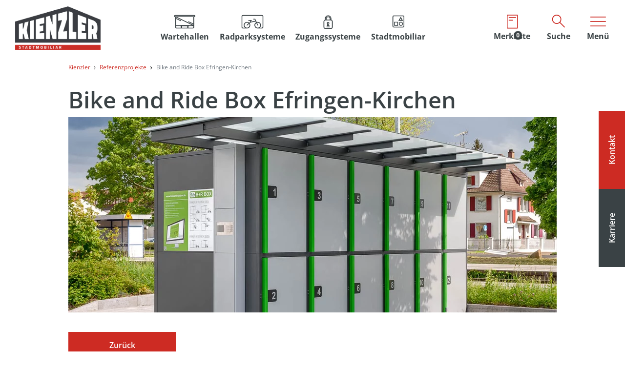

--- FILE ---
content_type: text/html; charset=utf-8
request_url: https://www.kienzler.com/referenzen/bike-and-ride-box-efringen-grenzach-whylen
body_size: 8385
content:
<!DOCTYPE html>
<html dir="ltr" lang="de">
<head>

<meta charset="utf-8">
<!-- 
	This website is powered by TYPO3 - inspiring people to share!
	TYPO3 is a free open source Content Management Framework initially created by Kasper Skaarhoj and licensed under GNU/GPL.
	TYPO3 is copyright 1998-2026 of Kasper Skaarhoj. Extensions are copyright of their respective owners.
	Information and contribution at https://typo3.org/
-->


<link rel="shortcut icon" href="/typo3conf/ext/kienzler/Resources/Public/icons/favicon.ico" type="image/vnd.microsoft.icon">
<title>Bike and Ride Box Efringen-Kirchen - Kienzler</title>
<meta name="generator" content="TYPO3 CMS" />
<meta name="description" content="Unsere Bike and Ride Box in Efringen-Kirchen. Entdecken Sie die nachhaltigen Parkmöglichkeiten für Fahrräder an unserem neuen Standort!" />
<meta name="viewport" content="width=device-width, initial-scale=1" />
<meta name="robots" content="index,follow" />
<meta property="og:title" content="Bike and Ride Box Efringen-Kirchen" />
<meta property="og:type" content="article" />
<meta property="og:url" content="https://www.kienzler.com/referenzen/bike-and-ride-box-efringen-grenzach-whylen" />
<meta property="og:image" content="https://www.kienzler.com/fileadmin/user_upload/gliederung_homepage/referenzen/2022/bike_and_ride_box/bike_and_ride_box_efringen-grenzach-whylen_12.jpg" />
<meta property="og:image:width" content="1200" />
<meta property="og:image:height" content="800" />
<meta property="og:description" content="Unsere Bike and Ride Box in Efringen-Kirchen. Entdecken Sie die nachhaltigen Parkmöglichkeiten für Fahrräder an unserem neuen Standort!" />
<meta property="og:locale" content="de_DE" />
<meta property="og:site_name" content="Kienzler" />
<meta name="twitter:card" content="summary" />


<link rel="stylesheet" type="text/css" href="/typo3temp/assets/compressed/merged-7ea135ffda9c1df607eca6d4747810c2-9a38319406e4bf795efe0482e7ff6638.css?1768893821" media="all">



<script src="/typo3temp/assets/compressed/merged-78ec92d31994fd0fc6ead306bd9840de-0fe52ab5a43cdcc9b78b5806943b707d.js?1765883410"></script>


<!-- CCM19 -->
<script src="https://cloud.ccm19.de/app.js?apiKey=1a47fa1f086feb00f1e7670e3ec8f7824f380db5b6a87be7&amp;domain=68751836e44904458201ef12" referrerpolicy="origin"></script>
<!-- End CCM19 -->
            
<!-- Matomo Tag Manager -->
<script type="text/x-ccm-loader" data-ccm-loader-group="Matomo (self hosted)">
var _mtm = window._mtm = window._mtm || [];
_mtm.push({'mtm.startTime': (new Date().getTime()), 'event': 'mtm.Start'});
var _paq = window._paq = window._paq || [];
_paq.push(['setDownloadClasses', 'download-link']);
var d=document, g=d.createElement('script'), s=d.getElementsByTagName('script')[0];
g.async=true; g.src='https://tracking.sinusquadrat.com/matomo/js/container_8g0YczUs.js'; s.parentNode.insertBefore(g,s);
</script>
<!-- End Matomo Tag Manager -->
<!-- Google Tag Manager -->
<script type="text/javascript">
    // create dataLayer
    window.dataLayer = window.dataLayer || [];
    function gtag() {
        dataLayer.push(arguments);
    }

    // set „denied" as default for both ad and analytics storage, as well as ad_user_data and ad_personalization,
    gtag("consent", "default", {
        ad_user_data: "denied",
        ad_personalization: "denied",
        ad_storage: "denied",
        analytics_storage: "denied",
        wait_for_update: 2000 // milliseconds to wait for update
    });

    // Enable ads data redaction by default [optional]
    gtag("set", "ads_data_redaction", true);
</script>

<script type="text/x-ccm-loader" data-ccm-loader-group="Google Tag Manager">(function(w,d,s,l,i){w[l]=w[l]||[];w[l].push({'gtm.start':
new Date().getTime(),event:'gtm.js'});var f=d.getElementsByTagName(s)[0],
j=d.createElement(s),dl=l!='dataLayer'?'&l='+l:'';j.async=true;j.src=
'https://www.googletagmanager.com/gtm.js?id='+i+dl;f.parentNode.insertBefore(j,f);
})(window,document,'script','dataLayer','GTM-T47N4ZL');</script>
<!-- End Google Tag Manager -->  
<!-- Leadinfo tracking code -->
<script type="text/x-ccm-loader" data-ccm-loader-group="leadinfo">
(function(l,e,a,d,i,n,f,o){if(!l[i]){l.GlobalLeadinfoNamespace=l.GlobalLeadinfoNamespace||[];
l.GlobalLeadinfoNamespace.push(i);l[i]=function(){(l[i].q=l[i].q||[]).push(arguments)};l[i].t=l[i].t||n;
l[i].q=l[i].q||[];o=e.createElement(a);f=e.getElementsByTagName(a)[0];o.async=1;o.src=d;f.parentNode.insertBefore(o,f);}
}(window,document,'script','https://cdn.leadinfo.net/ping.js','leadinfo','LI-6698ED67D0FE7'));
</script>
  
<link rel="canonical" href="https://www.kienzler.com/referenzen/bike-and-ride-box-efringen-grenzach-whylen"/>
</head>
<body>


	
		
    
    

    <header class="header">
        <nav class="navbar navbar-light bg-white fixed-top">
            <div class="container-fluid ml-3 align-items-stretch" itemscope itemtype="https://schema.org/Organization">
                <a itemprop="url" class="navbar-brand mr-auto mr-md-0" href="https://www.kienzler.com/">
                    <img itemprop="logo" src="/typo3temp/assets/_processed_/a/1/csm_logo_kienzler_pfade_d04b825787.png" alt="Kienzler Stadtmobiliar" />
                </a>
                <ul class="navbar-links d-none d-md-flex mx-auto">
                    
                        
                            <li class="">
                                <a href="/wartehallen-fahrgastunterstaende">
                                    
                                        <div class="navbar-links-icon d-none d-md-block" style="-webkit-mask: url(/fileadmin/user_upload/icons_wartehalle-main-menu.svg) no-repeat center; mask: url(/fileadmin/user_upload/icons_wartehalle-main-menu.svg) no-repeat center;">
                                            <img style="opacity: 0;" src="/fileadmin/user_upload/icons_wartehalle-main-menu.svg" width="48" height="34" alt="" />
                                        </div>
                                    
                                    <span class="navbar-links-text d-none d-lg-block">Wartehallen</span>
                                </a>

                                
                            </li>
                        
                    
                        
                            <li class="dropdown">
                                <a href="/fahrradparksysteme" class="dropdown-toggle no-caret" role="button" data-toggle="dropdown" aria-haspopup="true" aria-expanded="false">
                                    
                                        <div class="navbar-links-icon d-none d-md-block" style="-webkit-mask: url(/fileadmin/user_upload/icons_radpark-systeme-main-menu.svg) no-repeat center; mask: url(/fileadmin/user_upload/icons_radpark-systeme-main-menu.svg) no-repeat center;">
                                            <img style="opacity: 0;" src="/fileadmin/user_upload/icons_radpark-systeme-main-menu.svg" width="48" height="34" alt="" />
                                        </div>
                                    
                                    <span class="navbar-links-text d-none d-lg-block">Radparksysteme</span>
                                </a>

                                
                                    <ul class="dropdown-menu " aria-labelledby="navbarDropdownMenuLink">
                                        
                                            <li>
                                                <a href="/fahrradparksysteme" class="dropdown-item">Übersicht Radparksysteme</a>
                                            </li>
                                        
                                            <li>
                                                <a href="/fahrradparksysteme/bike-and-ride-box" class="dropdown-item">Bike and Ride Box</a>
                                            </li>
                                        
                                            <li>
                                                <a href="/fahrradparksysteme/schliessfachanlagen" class="dropdown-item">Schließfachanlagen</a>
                                            </li>
                                        
                                            <li>
                                                <a href="/fahrradparksysteme/fahrradsammelschliessanlagen" class="dropdown-item">Fahrradsammelschließanlagen</a>
                                            </li>
                                        
                                            <li>
                                                <a href="/fahrradparksysteme/fahrradueberdachungen" class="dropdown-item">Fahrradüberdachungen</a>
                                            </li>
                                        
                                    </ul>
                                
                            </li>
                        
                    
                        
                            <li class="">
                                <a href="/zugangssysteme">
                                    
                                        <div class="navbar-links-icon d-none d-md-block" style="-webkit-mask: url(/fileadmin/user_upload/icons_zugangs-systeme-main-menu.svg) no-repeat center; mask: url(/fileadmin/user_upload/icons_zugangs-systeme-main-menu.svg) no-repeat center;">
                                            <img style="opacity: 0;" src="/fileadmin/user_upload/icons_zugangs-systeme-main-menu.svg" width="48" height="34" alt="" />
                                        </div>
                                    
                                    <span class="navbar-links-text d-none d-lg-block">Zugangssysteme</span>
                                </a>

                                
                            </li>
                        
                    
                        
                            <li class="dropdown">
                                <a href="/stadtmobiliar" class="dropdown-toggle no-caret" role="button" data-toggle="dropdown" aria-haspopup="true" aria-expanded="false">
                                    
                                        <div class="navbar-links-icon d-none d-md-block" style="-webkit-mask: url(/fileadmin/user_upload/gliederung_homepage/produkte/sonstiges/sonstige_produkte.svg) no-repeat center; mask: url(/fileadmin/user_upload/gliederung_homepage/produkte/sonstiges/sonstige_produkte.svg) no-repeat center;">
                                            <img style="opacity: 0;" src="/fileadmin/user_upload/gliederung_homepage/produkte/sonstiges/sonstige_produkte.svg" width="48" height="34" alt="icon-sonstige-produkte" />
                                        </div>
                                    
                                    <span class="navbar-links-text d-none d-lg-block">Stadtmobiliar</span>
                                </a>

                                
                                    <ul class="dropdown-menu " aria-labelledby="navbarDropdownMenuLink">
                                        
                                            <li>
                                                <a href="/stadtmobiliar" class="dropdown-item">Übersicht Stadtmobiliar</a>
                                            </li>
                                        
                                            <li>
                                                <a href="/stadtmobiliar/urban-multi-tree" class="dropdown-item">Urban-Multi-Tree</a>
                                            </li>
                                        
                                            <li>
                                                <a href="/stadtmobiliar/urban-multi-frame" class="dropdown-item">Urban-Multi-Frame</a>
                                            </li>
                                        
                                            <li>
                                                <a href="/stadtmobiliar/pick-and-play-box" class="dropdown-item">Pick and Play Box</a>
                                            </li>
                                        
                                            <li>
                                                <a href="/stadtmobiliar/sitzbank-mit-schliessfach" class="dropdown-item">Sitzbank mit Schließfach</a>
                                            </li>
                                        
                                            <li>
                                                <a href="/stadtmobiliar/informationswerbetafel-t5-citystarboard" class="dropdown-item">Werbetafel</a>
                                            </li>
                                        
                                    </ul>
                                
                            </li>
                        
                    
                        
                    
                </ul>
                

<a class="btn btn-link shopping-cart-badge" href="/merkliste">
    <svg class="icon icon-md">
        <use xlink:href="/typo3conf/ext/kienzler/Resources/Public/img/icons.svg#icon-merkliste" />
    </svg>
    <span class="badge badge-secondary rounded-circle">0</span>
    <span class="navbar-links-text d-none d-xl-block">Merkliste</span>
</a>


                <button id="showRightSearch" class="btn btn-link" type="button">
                    <svg class="icon icon-md">
                        <use xlink:href="/typo3conf/ext/kienzler/Resources/Public/img/icons.svg#icon-search" />
                    </svg>
                    <span class="navbar-links-text d-none d-xl-block">Suche</span>
                </button>
                <button id="showRight" class="btn navbar-toggler" type="button">
                    <span class="navbar-toggler-icon icon-md"></span>
                    <span class="navbar-links-text d-none d-xl-block">Menü</span>
                </button>
                <div class="navbar-collapse cbp-spmenu-right" id="cbp-spmenu-s2">
                    <div class="searchbar">
                        <form method="post" id="tx_indexedsearch-khjkxmqq" action="/suchergebnisse?tx_indexedsearch_pi2%5Baction%5D=search&amp;tx_indexedsearch_pi2%5Bcontroller%5D=Search&amp;cHash=5fb479cf454fb3bd2f0d7443f50f8d50">
<div>
<input type="hidden" name="tx_indexedsearch_pi2[__referrer][@extension]" value="" />
<input type="hidden" name="tx_indexedsearch_pi2[__referrer][@controller]" value="Standard" />
<input type="hidden" name="tx_indexedsearch_pi2[__referrer][@action]" value="index" />
<input type="hidden" name="tx_indexedsearch_pi2[__referrer][arguments]" value="YTowOnt96d4198b6380b2505384fadadd60e59aac8d646ea" />
<input type="hidden" name="tx_indexedsearch_pi2[__referrer][@request]" value="{&quot;@extension&quot;:null,&quot;@controller&quot;:&quot;Standard&quot;,&quot;@action&quot;:&quot;index&quot;}504b809cd1669e6df0ab1facf670eebfe614978b" />
<input type="hidden" name="tx_indexedsearch_pi2[__trustedProperties]" value="{&quot;search&quot;:{&quot;_sections&quot;:1,&quot;_freeIndexUid&quot;:1,&quot;pointer&quot;:1,&quot;ext&quot;:1,&quot;searchType&quot;:1,&quot;defaultOperand&quot;:1,&quot;mediaType&quot;:1,&quot;sortOrder&quot;:1,&quot;group&quot;:1,&quot;languageUid&quot;:1,&quot;desc&quot;:1,&quot;numberOfResults&quot;:1,&quot;extendedSearch&quot;:1,&quot;sword&quot;:1,&quot;submitButton&quot;:1}}63cb239a9c5a996e9717ac8066c0d393154f74f4" />
</div>

                            <div class="tx-indexedsearch-hidden-fields">
                                <input type="hidden" name="tx_indexedsearch_pi2[search][_sections]" value="0" />
                                <input id="tx_indexedsearch_freeIndexUid-khjkxmqq" type="hidden" name="tx_indexedsearch_pi2[search][_freeIndexUid]" value="_" />
                                <input id="tx_indexedsearch_pointer-khjkxmqq" type="hidden" name="tx_indexedsearch_pi2[search][pointer]" value="0" />
                                <input type="hidden" name="tx_indexedsearch_pi2[search][ext]" value="" />
                                <input type="hidden" name="tx_indexedsearch_pi2[search][searchType]" value="" />
                                <input type="hidden" name="tx_indexedsearch_pi2[search][defaultOperand]" value="" />
                                <input type="hidden" name="tx_indexedsearch_pi2[search][mediaType]" value="" />
                                <input type="hidden" name="tx_indexedsearch_pi2[search][sortOrder]" value="" />
                                <input type="hidden" name="tx_indexedsearch_pi2[search][group]" value="" />
                                <input type="hidden" name="tx_indexedsearch_pi2[search][languageUid]" value="" />
                                <input type="hidden" name="tx_indexedsearch_pi2[search][desc]" value="" />
                                <input type="hidden" name="tx_indexedsearch_pi2[search][numberOfResults]" value="" />
                                <input type="hidden" name="tx_indexedsearch_pi2[search][extendedSearch]" value="" />
                            </div>
                            <div class="input-group align-items-center">
                                <input placeholder="Suche..." class="form-control tx-indexedsearch-searchbox-sword" id="tx-indexedsearch-searchbox-sword-khjkxmqq" type="text" name="tx_indexedsearch_pi2[search][sword]" />
                                <div class="input-group-append">
                                    <button class="btn text-white tx-indexedsearch-searchbox-button" id="tx-indexedsearch-searchbox-button-submit-khjkxmqq" type="submit" name="tx_indexedsearch_pi2[search][submitButton]" value="">
                                        <svg class="icon icon-md">
                                            <use xlink:href="/typo3conf/ext/kienzler/Resources/Public/img/icons.svg#icon-search" />
                                        </svg>
                                    </button>
                                </div>
                            </div>
                        </form>
                        
    
                        <button class="btn btn-search-close text-white" type="button">
                            <svg class="icon icon-md">
                                <use xlink:href="/typo3conf/ext/kienzler/Resources/Public/img/icons.svg#icon-menu-close" />
                            </svg>
                        </button>
                    </div>
                    <ul class="navbar-links-menuopen">
                        
                            <li class="nav-item">
                                <a href="/wartehallen-fahrgastunterstaende" title="Wartehallen">
                                    
                                        <div class="navbar-links-icon" style="-webkit-mask: url(/fileadmin/user_upload/icons_wartehalle-main-menu.svg) no-repeat left center; mask: url(/fileadmin/user_upload/icons_wartehalle-main-menu.svg) no-repeat left center;">
                                            <img style="opacity: 0;" src="/fileadmin/user_upload/icons_wartehalle-main-menu.svg" width="48" height="34" alt="" />
                                        </div>
                                    
                                    Wartehallen
                                </a>
                            </li>
                        
                            <li class="nav-item">
                                <a href="/fahrradparksysteme" title="Radparksysteme">
                                    
                                        <div class="navbar-links-icon" style="-webkit-mask: url(/fileadmin/user_upload/icons_radpark-systeme-main-menu.svg) no-repeat left center; mask: url(/fileadmin/user_upload/icons_radpark-systeme-main-menu.svg) no-repeat left center;">
                                            <img style="opacity: 0;" src="/fileadmin/user_upload/icons_radpark-systeme-main-menu.svg" width="48" height="34" alt="" />
                                        </div>
                                    
                                    Radparksysteme
                                </a>
                            </li>
                        
                            <li class="nav-item">
                                <a href="/zugangssysteme" title="Zugangssysteme">
                                    
                                        <div class="navbar-links-icon" style="-webkit-mask: url(/fileadmin/user_upload/icons_zugangs-systeme-main-menu.svg) no-repeat left center; mask: url(/fileadmin/user_upload/icons_zugangs-systeme-main-menu.svg) no-repeat left center;">
                                            <img style="opacity: 0;" src="/fileadmin/user_upload/icons_zugangs-systeme-main-menu.svg" width="48" height="34" alt="" />
                                        </div>
                                    
                                    Zugangssysteme
                                </a>
                            </li>
                        
                            <li class="nav-item">
                                <a href="/stadtmobiliar" title="Stadtmobiliar">
                                    
                                        <div class="navbar-links-icon" style="-webkit-mask: url(/fileadmin/user_upload/gliederung_homepage/produkte/sonstiges/sonstige_produkte.svg) no-repeat left center; mask: url(/fileadmin/user_upload/gliederung_homepage/produkte/sonstiges/sonstige_produkte.svg) no-repeat left center;">
                                            <img style="opacity: 0;" src="/fileadmin/user_upload/gliederung_homepage/produkte/sonstiges/sonstige_produkte.svg" width="48" height="34" alt="icon-sonstige-produkte" />
                                        </div>
                                    
                                    Stadtmobiliar
                                </a>
                            </li>
                        
                            <li class="nav-item">
                                <a href="/zubehoer" title="Zubehör">
                                    
                                        <div class="navbar-links-icon" style="-webkit-mask: url(/fileadmin/user_upload/gliederung_homepage/produkte/zusatzprodukte/icons_zubehoer-main-menu.svg) no-repeat left center; mask: url(/fileadmin/user_upload/gliederung_homepage/produkte/zusatzprodukte/icons_zubehoer-main-menu.svg) no-repeat left center;">
                                            <img style="opacity: 0;" src="/fileadmin/user_upload/gliederung_homepage/produkte/zusatzprodukte/icons_zubehoer-main-menu.svg" width="48" height="34" alt="Icon Stadtmobiliar Zubehör" />
                                        </div>
                                    
                                    Zubehör
                                </a>
                            </li>
                        
                    </ul>
                    <ul class="navbar-nav">
                        
                            <li class="nav-item ">
                                <a href="/aktuelles" class="nav-link">Aktuelles</a>

                                
                            </li>
                        
                            <li class="nav-item dropdown">
                                <a href="/unternehmen" class="nav-link dropdown-toggle" role="button" data-toggle="dropdown" aria-haspopup="true" aria-expanded="false">Unternehmen</a>

                                
                                    <ul class="dropdown-menu " aria-labelledby="navbarDropdownMenuLink">
                                        
                                            <li>
                                                <a href="/unternehmen/kienzler-stadtmobiliar" class="dropdown-item">Kienzler Stadtmobiliar</a>
                                            </li>
                                        
                                            <li>
                                                <a href="/unternehmen/geschichte" class="dropdown-item">Geschichte</a>
                                            </li>
                                        
                                            <li>
                                                <a href="/unternehmen/werte" class="dropdown-item">Unsere Werte</a>
                                            </li>
                                        
                                    </ul>
                                
                            </li>
                        
                            <li class="nav-item ">
                                <a href="https://jobs.kienzler.com/de" target="_blank" class="nav-link" rel="noreferrer">Karriere</a>

                                
                            </li>
                        
                            <li class="nav-item dropdown">
                                <a href="/service" class="nav-link dropdown-toggle" role="button" data-toggle="dropdown" aria-haspopup="true" aria-expanded="false">Service und Leistungen</a>

                                
                                    <ul class="dropdown-menu " aria-labelledby="navbarDropdownMenuLink">
                                        
                                            <li>
                                                <a href="/service/planung-und-konstruktion" class="dropdown-item">Planung und Konstruktion</a>
                                            </li>
                                        
                                            <li>
                                                <a href="/service/projektgeschaeft" class="dropdown-item">Projektgeschäft</a>
                                            </li>
                                        
                                            <li>
                                                <a href="/service/montage-reparatur-und-wartung" class="dropdown-item">Montage, Reparatur und Wartung</a>
                                            </li>
                                        
                                            <li>
                                                <a href="/service/betrieb-zugangssystem" class="dropdown-item">Betrieb Zugangssysteme</a>
                                            </li>
                                        
                                            <li>
                                                <a href="/service/ausschreibungsservice" class="dropdown-item">Ausschreibungsservice</a>
                                            </li>
                                        
                                            <li>
                                                <a href="/service/downloads" class="dropdown-item">Downloads</a>
                                            </li>
                                        
                                            <li>
                                                <a href="/service/faqs" class="dropdown-item">FAQs</a>
                                            </li>
                                        
                                    </ul>
                                
                            </li>
                        
                            <li class="nav-item ">
                                <a href="/db-bike-ride-offensive" class="nav-link">DB Bike+Ride-Offensive</a>

                                
                            </li>
                        
                            <li class="nav-item ">
                                <a href="/referenzen" class="nav-link active">Referenzprojekte</a>

                                
                            </li>
                        
                            <li class="nav-item ">
                                <a href="/kontakt" class="nav-link">Kontakt</a>

                                
                            </li>
                        
                    </ul>
                        
                    <ul class="navbar-nav">
                        <li class="nav-item bg-primary">
                            <a href="https://seu.cleverreach.com/f/72767-154345/" target="_blank" class="nav-link">
                                <svg class="icon icon-lg mr-2">
                                    <use xlink:href="/typo3conf/ext/kienzler/Resources/Public/img/icons.svg#icon-newsletter" />
                                </svg>
                                <span>Newsletter-Anmeldung</span>
                            </a>
                        </li>
                    </ul>

                    <div class="brb-link">
                        <p class="mb-md-0"><a href="https://www.bikeandridebox.de/" target="_blank" class="h3">bikeandridebox.de</a><br>Ein System von Kienzler Stadtmobiliar GmbH</a></p>
                    </div>
                </div>
            </div>
        </nav>

        
    </header>


	
	<!--TYPO3SEARCH_begin-->
	
		<main>
			<div class="container">				
				
						<nav aria-label="breadcrumb">
							<ol class="breadcrumb" itemscope itemtype="https://schema.org/BreadcrumbList">
								
									<li class="breadcrumb-item " itemprop="itemListElement" itemscope
									itemtype="https://schema.org/ListItem">
										
												<a href="/" itemprop="item">
													<span itemprop="name">Kienzler</span>
													<meta itemprop="position" content="1" />
												</a>
											
									</li>
								
									<li class="breadcrumb-item " itemprop="itemListElement" itemscope
									itemtype="https://schema.org/ListItem">
										
												<a href="/referenzen" itemprop="item">
													<span itemprop="name">Referenzprojekte</span>
													<meta itemprop="position" content="2" />
												</a>
											
									</li>
								
									<li class="breadcrumb-item active" itemprop="itemListElement" itemscope
									itemtype="https://schema.org/ListItem">
										
												<span itemprop="name">Bike and Ride Box Efringen-Kirchen
												</span>
												<meta itemprop="position" content="3" />
											
									</li>
								
							</ol>
						</nav>
					

				
    

            <div id="c593" class="frame frame-default frame-type-list frame-layout-0 frame-space-after-large site-default">
                
                
                    



                
                
                    



                
                

    
        





<div class="news news-single">
	<div class="article swiper" itemscope="itemscope" itemtype="https://schema.org/Article">
		
	
			
			
			<div class="header">
				
						<h1 itemprop="headline">Bike and Ride Box Efringen-Kirchen</h1>
					
				
				
				
				
				
				
				
			</div>

			
					
						
		
						
		
						

	<!-- media files -->
	<div class="news-img-wrap news-slider swiper-wrapper">
		
			<div class="outer slider-image swiper-slide">
				
					

<div class="mediaelement mediaelement-image">
	
			
					<a href="/fileadmin/user_upload/gliederung_homepage/referenzen/2022/bike_and_ride_box/bike_and_ride_box_efringen-grenzach-whylen_12.jpg" title="Bike and Ride Box Efringen Grenzach Whylen" class="fancybox" data-fancybox="lightbox[myImageSet]" rel="lightbox[myImageSet]">
						

<picture class="">
	
		
			
			
					<source media="(min-width: 105em)" srcset="/fileadmin/_processed_/b/5/csm_bike_and_ride_box_efringen-grenzach-whylen_12_c73b165049.webp" type="image/webp" />
					<source media="(min-width: 105em)" srcset="/fileadmin/_processed_/b/5/csm_bike_and_ride_box_efringen-grenzach-whylen_12_5894f7f042.jpg" />
				
			
		
			
			
					<source media="(min-width: 87em)" srcset="/fileadmin/_processed_/b/5/csm_bike_and_ride_box_efringen-grenzach-whylen_12_5a84f8c7df.webp" type="image/webp" />
					<source media="(min-width: 87em)" srcset="/fileadmin/_processed_/b/5/csm_bike_and_ride_box_efringen-grenzach-whylen_12_9aa2a4cb3a.jpg" />
				
			
		
			
			
					<source media="(min-width: 75em)" srcset="/fileadmin/_processed_/b/5/csm_bike_and_ride_box_efringen-grenzach-whylen_12_5ddd85df9b.webp" type="image/webp" />
					<source media="(min-width: 75em)" srcset="/fileadmin/_processed_/b/5/csm_bike_and_ride_box_efringen-grenzach-whylen_12_55c16df9f9.jpg" />
				
			
		
			
			
					<source media="(min-width: 64em)" srcset="/fileadmin/_processed_/b/5/csm_bike_and_ride_box_efringen-grenzach-whylen_12_a4dbcd32ad.webp" type="image/webp" />
					<source media="(min-width: 64em)" srcset="/fileadmin/_processed_/b/5/csm_bike_and_ride_box_efringen-grenzach-whylen_12_01f3a816f2.jpg" />
				
			
		
			
			
					<source media="(min-width: 48em)" srcset="/fileadmin/_processed_/b/5/csm_bike_and_ride_box_efringen-grenzach-whylen_12_e1cf996d60.webp, /fileadmin/_processed_/b/5/csm_bike_and_ride_box_efringen-grenzach-whylen_12_d6da935837.webp 2x" type="image/webp" />
					<source media="(min-width: 48em)" srcset="/fileadmin/_processed_/b/5/csm_bike_and_ride_box_efringen-grenzach-whylen_12_258e960ad8.jpg, /fileadmin/_processed_/b/5/csm_bike_and_ride_box_efringen-grenzach-whylen_12_5ec8cc744a.jpg 2x" />
				
			
		
			
			
					<source media="(min-width: 23em)" srcset="/fileadmin/_processed_/b/5/csm_bike_and_ride_box_efringen-grenzach-whylen_12_c67631eb0e.webp, /fileadmin/_processed_/b/5/csm_bike_and_ride_box_efringen-grenzach-whylen_12_804b0179c3.webp 2x" type="image/webp" />
					<source media="(min-width: 23em)" srcset="/fileadmin/_processed_/b/5/csm_bike_and_ride_box_efringen-grenzach-whylen_12_146cd94c82.jpg, /fileadmin/_processed_/b/5/csm_bike_and_ride_box_efringen-grenzach-whylen_12_a8cef3f47f.jpg 2x" />
				
			
		
			
			
					<source media="(min-width: 15em)" srcset="/fileadmin/_processed_/b/5/csm_bike_and_ride_box_efringen-grenzach-whylen_12_5d571df5d6.webp, /fileadmin/_processed_/b/5/csm_bike_and_ride_box_efringen-grenzach-whylen_12_5eb8e559be.webp 2x" type="image/webp" />
					<source media="(min-width: 15em)" srcset="/fileadmin/_processed_/b/5/csm_bike_and_ride_box_efringen-grenzach-whylen_12_8c1fee746b.jpg, /fileadmin/_processed_/b/5/csm_bike_and_ride_box_efringen-grenzach-whylen_12_0b0c9db683.jpg 2x" />
				
			
		
	
	
	<img src="/fileadmin/user_upload/gliederung_homepage/referenzen/2022/bike_and_ride_box/bike_and_ride_box_efringen-grenzach-whylen_12.jpg" alt="Bike and Ride Box Efringen Grenzach Whylen" title="Bike and Ride Box Efringen Grenzach Whylen" class="img-fluid w-100" loading="lazy">
</picture>



					</a>
				
		
</div>



				
				
				
				
			</div>
		
	</div>
	<div class="slider-nav">
		<div class="slider-prev"></div>
		<div class="slider-next"></div>
		<div class="swiper-scrollbar"></div>
	</div>


		
						<!-- main text -->
						<div class="news-text-wrap" itemprop="articleBody">
							
						</div>
					
				

			
				<!-- Link Back -->
				<div class="news-backlink-wrap">
					<a class="btn btn-primary" href="/referenzen">
						Zurück
					</a>
				</div>
			

			

			<!-- related things -->
			<div class="news-related-wrap">
				

				

				

				
			</div>
		

	</div>
</div>


    


                
                    



                
                
                    



                
            </div>

        


			</div>
		</main>

		<!--Fixed Contents-->
		<div class="flyout">
			<div class="flyout-content flyout-contact">
				<p class="font-size-h4 font-weight-bold">Sprechen Sie uns an!</p>
				<a href="#" class="link quick-link js-open-chatbot">
					<span class="btn btn-primary rounded-circle">
						<svg class="icon">
							<use xlink:href="/typo3conf/ext/kienzler/Resources/Public/img/icons.svg#icon-chatbot" />
						</svg>
					</span>
					Chat starten
				</a>
				<a href="tel:+4978317880" class="link quick-link">
					<span class="btn btn-primary rounded-circle">
						<svg class="icon">
							<use xlink:href="/typo3conf/ext/kienzler/Resources/Public/img/icons.svg#icon-phone" />
						</svg>
					</span>
					+49 (0)7831 788-0
				</a>
				<a class="link quick-link" href="javascript:linkTo_UnCryptMailto(%27kygjrm8gldmYigclxjcp%2Camk%27);">
					<span class="btn btn-primary rounded-circle">
						<svg class="icon">
							<use xlink:href="/typo3conf/ext/kienzler/Resources/Public/img/icons.svg#icon-mail" />
						</svg>
					</span>
					info@kienzler.com
				</a>
				<a class="link quick-link js-flyout-close" href="/kontakt">
					<span class="btn btn-primary rounded-circle">
						<svg class="icon">
							<use xlink:href="/typo3conf/ext/kienzler/Resources/Public/img/icons.svg#icon-contact" />
						</svg>
					</span>
					Zum Kontaktformular
				</a>
				<a class="link quick-link js-flyout-close" href="/kontakt#c958">
					<span class="btn btn-primary rounded-circle">
						<svg class="icon">
							<use xlink:href="/typo3conf/ext/kienzler/Resources/Public/img/icons.svg#icon-direct-contact" />
						</svg>
					</span>
					Ihr Vertriebskontakt
				</a>
				<p class="mb-0">
					<strong>Kienzler Stadtmobiliar GmbH</strong><br>
					Vorlandstr. 5<br>
					77756 Hausach
				</p>

				<a href="#" class="link quick-link d-md-none flyout-close js-flyout-close">
					<span class="btn btn-primary rounded-circle">
						<svg class="icon">
							<use xlink:href="/typo3conf/ext/kienzler/Resources/Public/img/icons.svg#icon-menu-chevron-down" />
						</svg>
					</span>
					Schließen
				</a>
			</div>
			<div class="flyout-content flyout-career">
				<p class="font-size-h4 font-weight-bold">Karriere bei Kienzler</p>
				<a class="link quick-link js-flyout-close" target="_blank" href="https://jobs.kienzler.com/de">
					<span class="btn btn-primary rounded-circle">
						<svg class="icon">
							<use xlink:href="/typo3conf/ext/kienzler/Resources/Public/img/icons.svg#icon-chevron-right" />
						</svg>
					</span>
					Zu den Stellenanzeigen
				</a>
				<a class="link quick-link js-flyout-close" target="_blank" href="https://jobs.kienzler.com/de">
					<span class="btn btn-primary rounded-circle">
						<svg class="icon">
							<use xlink:href="/typo3conf/ext/kienzler/Resources/Public/img/icons.svg#icon-chevron-right" />
						</svg>
					</span>
					Initiativ bewerben
				</a>
				<p>
					<strong>Kienzler Stadtmobiliar GmbH</strong><br>
					Personalabteilung<br>
					Vorlandstr. 5<br>
					77756 Hausach<br><br>
				</p>

				<p>
					Weitere Fragen gerne per Mail an:
					<a class="font-weight-bold" href="javascript:linkTo_UnCryptMailto(%27kygjrm8ncpqmlyjYigclxjcp%2Camk%27);">personal(at)kienzler.com</a>
				</p>
				<a href="#" class="link quick-link d-md-none flyout-close js-flyout-close">
					<span class="btn btn-primary rounded-circle">
						<svg class="icon">
							<use xlink:href="/typo3conf/ext/kienzler/Resources/Public/img/icons.svg#icon-menu-chevron-down" />
						</svg>
					</span>
					Schließen
				</a>
			</div>
		</div>

		<div class="btn-group flyout-toggle-wrapper" role="group" style="display: none;">
			<button type="button" class="btn btn-primary flyout-toggle flyout-toggle-contact">
				Kontakt
			</button>
			<button type="button" class="btn btn-secondary flyout-toggle flyout-toggle-career">
				Karriere
			</button>
		</div>

		<div class="modal fade" id="chatbotConsentModal" tabindex="-1" aria-labelledby="chatbotConsentModalLabel" aria-hidden="true">
			<div class="modal-dialog">
				<div class="modal-content">
					<div class="modal-header">
						<div class="modal-title" id="chatbotConsentModalLabel">
							<img src="/typo3temp/assets/_processed_/a/1/csm_logo_kienzler_pfade_d04b825787.png" alt="Kienzler Stadtmobiliar" />
						</div>
						<button type="button" class="close" data-dismiss="modal" aria-label="Close">
							<span aria-hidden="true">&times;</span>
						</button>
					</div>
					<div class="modal-body">
						<div class="container">
							<p>Aktuell fehlt noch Ihre Zustimmung für die Nutzung des Chatbots. Bitte erlauben Sie die entsprechenden Cookies im Bereich "Sonstiges".</p>
							<button type="button" class="btn btn-primary js-open-consent" data-dismiss="modal" aria-label="Zur Zustimmung">
								Zur Zustimmung
							</button>
						</div>
					</div>
				</div>
			</div>
		</div>

		<a href="#" class="return-to-top" style="display: none;">
			<span class="btn btn-dark rounded-circle">
				<svg class="icon">
					<use xlink:href="/typo3conf/ext/kienzler/Resources/Public/img/icons.svg#icon-back-to-the-top" />
				</svg>
			</span>
		</a>
	
	<!--TYPO3SEARCH_end-->
	
		
    <footer>
        <div class="bg-primary p-2">
            <div class="container">
                <a href="https://seu.cleverreach.com/f/72767-154345/" target="_blank" class="text-decoration-none">
                    <div class="row text-white">
                        <div class="col-9 align-items-md-center d-md-inline-flex">
                            <svg class="icon icon-big">
                                <use xlink:href="/typo3conf/ext/kienzler/Resources/Public/img/icons.svg#icon-newsletter" />
                            </svg>
                            <span class="emphasis mb-2 mb-md-0">Jetzt zum vierteljährlichen Newsletter anmelden.</span>
                        </div>
                        <div class="col-3 justify-content-md-end align-items-center d-flex">
                            <button type="button" class="btn btn-white rounded-circle stretched-link">
                                <svg class="icon">
                                    <use xlink:href="/typo3conf/ext/kienzler/Resources/Public/img/icons.svg#icon-card-chevron-right" />
                                </svg>
                            </button>
                        </div>
                    </div>
                </a>
            </div>
        </div>
        <div class="footer-section bg-dark-grey">
            <div class="container">
                <div class="row">
                    <div class="col-12 col-xxl-8 mb-6">
                        <span class="footer-title">Starten wir gemeinsam in eine mobile Zukunft?<br>Sprechen Sie uns an!</span>
                    </div>
                    <div class="col-xl-8 col-lg-6 mb-6">
                        <div class="row footer-bar">
                            <div class="col-12 col-md-6">
                                <span class="footer-bar-titel">Für gemeinsame Projekte:</span>
                                <ul>
                                    <li><a href="tel:+4978317880" class="footer-link">+49 (0)7831 788-0</a></li>
                                    <li><a class="footer-link" href="javascript:linkTo_UnCryptMailto(%27kygjrm8gldmYigclxjcp%2Camk%27);">info(at)kienzler.com</a></li>
                                </ul>
                            </div>
                            <div class="col-12 col-md-6">
                                <span class="footer-bar-titel">Für gemeinsame Karriereziele:</span>
                                <ul class="mb-0">
                                    <li><a class="footer-link" target="_blank" href="https://jobs.kienzler.com/de">Unsere Stellenanzeigen</a></li>
                                    <li><a class="footer-link" href="javascript:linkTo_UnCryptMailto(%27kygjrm8ncpqmlyjYigclxjcp%2Camk%27);">personal(at)kienzler.com</a></li>
                                </ul>
                            </div>
                        </div>
                    </div>
                    <div class="col-xl-4 col-lg-6 mb-6">
                        <div class="footer-wrapper">
                            <img src="/typo3conf/ext/kienzler/Resources/Public/img/icon_siegel.png" alt="Kienzler" />
                            <div class="offset-md-1">
                                <span class="title">Qualität aus dem Schwarzwald</span>
                                <p>Unsere Produkte werden im Kinzigtal im Schwarzwald produziert. <a class="footer-link" href="/unternehmen/kienzler-stadtmobiliar">Mehr erfahren</a></p>
                            </div>
                        </div>
                    </div>

                    <nav class="col-md-12 col-xl-4 d-flex meta-navigation mb-3">
                        <ul class="nav">
                            
                                <li class="nav-item">
                                    <a href="/impressum" class="nav-link">
                                        Impressum
                                    </a>
                                </li>
                            
                                <li class="nav-item">
                                    <a href="/datenschutz" class="nav-link">
                                        Datenschutz
                                    </a>
                                </li>
                            
                                <li class="nav-item">
                                    <a href="/kontakt" class="nav-link">
                                        Kontakt
                                    </a>
                                </li>
                            
                                <li class="nav-item">
                                    <a href="/sitemap" class="nav-link">
                                        Sitemap
                                    </a>
                                </li>
                            
                        </ul>
                    </nav>
                    <div class="col-md">
                        <p class="mb-md-0"><a href="https://www.bikeandridebox.de/" target="_blank" class="footer-link h3">bikeandridebox.de</a><br>Ein System von Kienzler Stadtmobiliar GmbH</a></p>
                    </div>
                    <nav class="col-auto d-flex social-navigation">
                        <ul class="nav">
                            <li class="nav-item">
                                <a href="https://www.facebook.com/profile.php?id=100057415421048" target="_blank" class="nav-link">
                                    <svg class="icon icon-md">
                                        <use xlink:href="/typo3conf/ext/kienzler/Resources/Public/img/icons.svg#icon-facebook" />
                                    </svg>
                                </a>
                            </li>
                            <li class="nav-item">
                                <a href="https://www.instagram.com/kienzlerstadtmobiliar/" target="_blank" class="nav-link">
                                    <svg class="icon icon-md">
                                        <use xlink:href="/typo3conf/ext/kienzler/Resources/Public/img/icons.svg#icon-instagram" />
                                    </svg>
                                </a>
                            </li>
                            <li class="nav-item">
                                <a href="https://de.linkedin.com/company/kienzler-stadtmobiliar-gmbh" target="_blank" class="nav-link">
                                    <svg class="icon icon-md">
                                        <use xlink:href="/typo3conf/ext/kienzler/Resources/Public/img/icons.svg#icon-linkedin" />
                                    </svg>
                                </a>
                            </li>
                            <li class="nav-item">
                                <a href="https://www.xing.com/pages/kienzlerstadtmobiliargmbh" target="_blank" class="nav-link">
                                    <svg class="icon icon-md">
                                        <use xlink:href="/typo3conf/ext/kienzler/Resources/Public/img/icons.svg#icon-xing" />
                                    </svg>
                                </a>
                            </li>
                        </ul>
                    </nav>
                </div>
            </div>
        </div>
    </footer>
<script src="/typo3temp/assets/compressed/merged-7dac6553e6b7253367af34aee7c59715-667a392501ef672c4428c722439bda1e.js?1765883410"></script>
<script src="/typo3temp/assets/compressed/merged-3cfc7259e8a6ff2ee504a7eccff98e5a-2ea341f3e68667e628a372ddbb1bca45.js?1765883410"></script>
<script type="application/ld+json">
                        {
                            "@context": "https://schema.org",
                            "@type": "WebSite",
                            "url": "https://www.kienzler.com/",
                            "potentialAction": {
                                "@type": "SearchAction",
                                "target": "https://www.kienzler.com/suchergebnisse?tx_indexedsearch_pi2[search][sword]={search_term_string}",
                                "query-input": "required name=search_term_string"
                            }
                        }
                        </script>
<!-- Chatbot -->
<script data-ccm-loader-group="botpress-chat"
        data-ccm-loader-src="https://cdn.botpress.cloud/webchat/v3.2/inject.js"
        type="text/x-ccm-loader" defer></script>
<script data-ccm-loader-group="botpress-chat"
        data-ccm-loader-src="https://files.bpcontent.cloud/2025/08/18/09/20250818093935-UB60Q2H0.js"
        type="text/x-ccm-loader" defer></script>
<!-- End Chatbot -->
</body>
</html>

--- FILE ---
content_type: text/css; charset=utf-8
request_url: https://www.kienzler.com/typo3temp/assets/compressed/merged-7ea135ffda9c1df607eca6d4747810c2-9a38319406e4bf795efe0482e7ff6638.css?1768893821
body_size: 45518
content:
@charset "UTF-8";.ce-align-left{text-align:left;}.ce-align-center{text-align:center;}.ce-align-right{text-align:right;}.ce-table td,.ce-table th{vertical-align:top;}.ce-textpic,.ce-image,.ce-nowrap .ce-bodytext,.ce-gallery,.ce-row,.ce-uploads li,.ce-uploads div{overflow:hidden;}.ce-left .ce-gallery,.ce-column{float:left;}.ce-center .ce-outer{position:relative;float:right;right:50%;}.ce-center .ce-inner{position:relative;float:right;right:-50%;}.ce-right .ce-gallery{float:right;}.ce-gallery figure{display:table;margin:0;}.ce-gallery figcaption{display:table-caption;caption-side:bottom;}.ce-gallery img{display:block;}.ce-gallery iframe{border-width:0;}.ce-border img,.ce-border iframe{border:2px solid #000000;padding:0px;}.ce-intext.ce-right .ce-gallery,.ce-intext.ce-left .ce-gallery,.ce-above .ce-gallery{margin-bottom:10px;}.ce-image .ce-gallery{margin-bottom:0;}.ce-intext.ce-right .ce-gallery{margin-left:10px;}.ce-intext.ce-left .ce-gallery{margin-right:10px;}.ce-below .ce-gallery{margin-top:10px;}.ce-column{margin-right:10px;}.ce-column:last-child{margin-right:0;}.ce-row{margin-bottom:10px;}.ce-row:last-child{margin-bottom:0;}.ce-above .ce-bodytext{clear:both;}.ce-intext.ce-left ol,.ce-intext.ce-left ul{padding-left:40px;overflow:auto;}.ce-headline-left{text-align:left;}.ce-headline-center{text-align:center;}.ce-headline-right{text-align:right;}.ce-uploads{margin:0;padding:0;}.ce-uploads li{list-style:none outside none;margin:1em 0;}.ce-uploads img{float:left;padding-right:1em;vertical-align:top;}.ce-uploads span{display:block;}.ce-table{width:100%;max-width:100%;}.ce-table th,.ce-table td{padding:0.5em 0.75em;vertical-align:top;}.ce-table thead th{border-bottom:2px solid #dadada;}.ce-table th,.ce-table td{border-top:1px solid #dadada;}.ce-table-striped tbody tr:nth-of-type(odd){background-color:rgba(0,0,0,.05);}.ce-table-bordered th,.ce-table-bordered td{border:1px solid #dadada;}.frame-space-before-extra-small{margin-top:1em;}.frame-space-before-small{margin-top:2em;}.frame-space-before-medium{margin-top:3em;}.frame-space-before-large{margin-top:4em;}.frame-space-before-extra-large{margin-top:5em;}.frame-space-after-extra-small{margin-bottom:1em;}.frame-space-after-small{margin-bottom:2em;}.frame-space-after-medium{margin-bottom:3em;}.frame-space-after-large{margin-bottom:4em;}.frame-space-after-extra-large{margin-bottom:5em;}.frame-ruler-before:before{content:'';display:block;border-top:1px solid rgba(0,0,0,0.25);margin-bottom:2em;}.frame-ruler-after:after{content:'';display:block;border-bottom:1px solid rgba(0,0,0,0.25);margin-top:2em;}.frame-indent{margin-left:15%;margin-right:15%;}.frame-indent-left{margin-left:33%;}.frame-indent-right{margin-right:33%;}@font-face{font-family:'Open Sans';font-style:normal;font-weight:400;src:url('../../../typo3conf/ext/kienzler/Resources/Public/fonts/open-sans-v29-latin-regular.eot');src:local(''),url('../../../typo3conf/ext/kienzler/Resources/Public/fonts/open-sans-v29-latin-regular.eot?#iefix') format('embedded-opentype'),url('../../../typo3conf/ext/kienzler/Resources/Public/fonts/open-sans-v29-latin-regular.woff2') format('woff2'),url('../../../typo3conf/ext/kienzler/Resources/Public/fonts/open-sans-v29-latin-regular.woff') format('woff'),url('../../../typo3conf/ext/kienzler/Resources/Public/fonts/open-sans-v29-latin-regular.ttf') format('truetype'),url('../../../typo3conf/ext/kienzler/Resources/Public/fonts/open-sans-v29-latin-regular.svg#OpenSans') format('svg');}@font-face{font-family:'Open Sans';font-style:normal;font-weight:600;src:url('../../../typo3conf/ext/kienzler/Resources/Public/fonts/open-sans-v29-latin-600.eot');src:local(''),url('../../../typo3conf/ext/kienzler/Resources/Public/fonts/open-sans-v29-latin-600.eot?#iefix') format('embedded-opentype'),url('../../../typo3conf/ext/kienzler/Resources/Public/fonts/open-sans-v29-latin-600.woff2') format('woff2'),url('../../../typo3conf/ext/kienzler/Resources/Public/fonts/open-sans-v29-latin-600.woff') format('woff'),url('../../../typo3conf/ext/kienzler/Resources/Public/fonts/open-sans-v29-latin-600.ttf') format('truetype'),url('../../../typo3conf/ext/kienzler/Resources/Public/fonts/open-sans-v29-latin-600.svg#OpenSans') format('svg');}@font-face{font-family:'Open Sans';font-style:normal;font-weight:700;src:url('../../../typo3conf/ext/kienzler/Resources/Public/fonts/open-sans-v29-latin-700.eot');src:local(''),url('../../../typo3conf/ext/kienzler/Resources/Public/fonts/open-sans-v29-latin-700.eot?#iefix') format('embedded-opentype'),url('../../../typo3conf/ext/kienzler/Resources/Public/fonts/open-sans-v29-latin-700.woff2') format('woff2'),url('../../../typo3conf/ext/kienzler/Resources/Public/fonts/open-sans-v29-latin-700.woff') format('woff'),url('../../../typo3conf/ext/kienzler/Resources/Public/fonts/open-sans-v29-latin-700.ttf') format('truetype'),url('../../../typo3conf/ext/kienzler/Resources/Public/fonts/open-sans-v29-latin-700.svg#OpenSans') format('svg');}@font-face{font-family:'Open Sans';font-style:italic;font-weight:400;src:url('../../../typo3conf/ext/kienzler/Resources/Public/fonts/open-sans-v29-latin-italic.eot');src:local(''),url('../../../typo3conf/ext/kienzler/Resources/Public/fonts/open-sans-v29-latin-italic.eot?#iefix') format('embedded-opentype'),url('../../../typo3conf/ext/kienzler/Resources/Public/fonts/open-sans-v29-latin-italic.woff2') format('woff2'),url('../../../typo3conf/ext/kienzler/Resources/Public/fonts/open-sans-v29-latin-italic.woff') format('woff'),url('../../../typo3conf/ext/kienzler/Resources/Public/fonts/open-sans-v29-latin-italic.ttf') format('truetype'),url('../../../typo3conf/ext/kienzler/Resources/Public/fonts/open-sans-v29-latin-italic.svg#OpenSans') format('svg');}@font-face{font-family:'Open Sans';font-style:italic;font-weight:600;src:url('../../../typo3conf/ext/kienzler/Resources/Public/fonts/open-sans-v29-latin-600italic.eot');src:local(''),url('../../../typo3conf/ext/kienzler/Resources/Public/fonts/open-sans-v29-latin-600italic.eot?#iefix') format('embedded-opentype'),url('../../../typo3conf/ext/kienzler/Resources/Public/fonts/open-sans-v29-latin-600italic.woff2') format('woff2'),url('../../../typo3conf/ext/kienzler/Resources/Public/fonts/open-sans-v29-latin-600italic.woff') format('woff'),url('../../../typo3conf/ext/kienzler/Resources/Public/fonts/open-sans-v29-latin-600italic.ttf') format('truetype'),url('../../../typo3conf/ext/kienzler/Resources/Public/fonts/open-sans-v29-latin-600italic.svg#OpenSans') format('svg');}@font-face{font-family:'Open Sans';font-style:italic;font-weight:700;src:url('../../../typo3conf/ext/kienzler/Resources/Public/fonts/open-sans-v29-latin-700italic.eot');src:local(''),url('../../../typo3conf/ext/kienzler/Resources/Public/fonts/open-sans-v29-latin-700italic.eot?#iefix') format('embedded-opentype'),url('../../../typo3conf/ext/kienzler/Resources/Public/fonts/open-sans-v29-latin-700italic.woff2') format('woff2'),url('../../../typo3conf/ext/kienzler/Resources/Public/fonts/open-sans-v29-latin-700italic.woff') format('woff'),url('../../../typo3conf/ext/kienzler/Resources/Public/fonts/open-sans-v29-latin-700italic.ttf') format('truetype'),url('../../../typo3conf/ext/kienzler/Resources/Public/fonts/open-sans-v29-latin-700italic.svg#OpenSans') format('svg');}@font-face{font-family:swiper-icons;src:url('[data-uri]');font-weight:400;font-style:normal}:root{--swiper-theme-color:#007aff}:host{position:relative;display:block;margin-left:auto;margin-right:auto;z-index:1}.swiper{margin-left:auto;margin-right:auto;position:relative;overflow:hidden;list-style:none;padding:0;z-index:1;display:block}.swiper-vertical>.swiper-wrapper{flex-direction:column}.swiper-wrapper{position:relative;width:100%;height:100%;z-index:1;display:flex;transition-property:transform;transition-timing-function:var(--swiper-wrapper-transition-timing-function,initial);box-sizing:content-box}.swiper-android .swiper-slide,.swiper-ios .swiper-slide,.swiper-wrapper{transform:translate3d(0px,0,0)}.swiper-horizontal{touch-action:pan-y}.swiper-vertical{touch-action:pan-x}.swiper-slide{flex-shrink:0;width:100%;height:100%;position:relative;transition-property:transform;display:block}.swiper-slide-invisible-blank{visibility:hidden}.swiper-autoheight,.swiper-autoheight .swiper-slide{height:auto}.swiper-autoheight .swiper-wrapper{align-items:flex-start;transition-property:transform,height}.swiper-backface-hidden .swiper-slide{transform:translateZ(0);-webkit-backface-visibility:hidden;backface-visibility:hidden}.swiper-3d.swiper-css-mode .swiper-wrapper{perspective:1200px}.swiper-3d .swiper-wrapper{transform-style:preserve-3d}.swiper-3d{perspective:1200px}.swiper-3d .swiper-cube-shadow,.swiper-3d .swiper-slide{transform-style:preserve-3d}.swiper-css-mode>.swiper-wrapper{overflow:auto;scrollbar-width:none;-ms-overflow-style:none}.swiper-css-mode>.swiper-wrapper::-webkit-scrollbar{display:none}.swiper-css-mode>.swiper-wrapper>.swiper-slide{scroll-snap-align:start start}.swiper-css-mode.swiper-horizontal>.swiper-wrapper{scroll-snap-type:x mandatory}.swiper-css-mode.swiper-vertical>.swiper-wrapper{scroll-snap-type:y mandatory}.swiper-css-mode.swiper-free-mode>.swiper-wrapper{scroll-snap-type:none}.swiper-css-mode.swiper-free-mode>.swiper-wrapper>.swiper-slide{scroll-snap-align:none}.swiper-css-mode.swiper-centered>.swiper-wrapper::before{content:'';flex-shrink:0;order:9999}.swiper-css-mode.swiper-centered>.swiper-wrapper>.swiper-slide{scroll-snap-align:center center;scroll-snap-stop:always}.swiper-css-mode.swiper-centered.swiper-horizontal>.swiper-wrapper>.swiper-slide:first-child{margin-inline-start:var(--swiper-centered-offset-before)}.swiper-css-mode.swiper-centered.swiper-horizontal>.swiper-wrapper::before{height:100%;min-height:1px;width:var(--swiper-centered-offset-after)}.swiper-css-mode.swiper-centered.swiper-vertical>.swiper-wrapper>.swiper-slide:first-child{margin-block-start:var(--swiper-centered-offset-before)}.swiper-css-mode.swiper-centered.swiper-vertical>.swiper-wrapper::before{width:100%;min-width:1px;height:var(--swiper-centered-offset-after)}.swiper-3d .swiper-slide-shadow,.swiper-3d .swiper-slide-shadow-bottom,.swiper-3d .swiper-slide-shadow-left,.swiper-3d .swiper-slide-shadow-right,.swiper-3d .swiper-slide-shadow-top{position:absolute;left:0;top:0;width:100%;height:100%;pointer-events:none;z-index:10}.swiper-3d .swiper-slide-shadow{background:rgba(0,0,0,.15)}.swiper-3d .swiper-slide-shadow-left{background-image:linear-gradient(to left,rgba(0,0,0,.5),rgba(0,0,0,0))}.swiper-3d .swiper-slide-shadow-right{background-image:linear-gradient(to right,rgba(0,0,0,.5),rgba(0,0,0,0))}.swiper-3d .swiper-slide-shadow-top{background-image:linear-gradient(to top,rgba(0,0,0,.5),rgba(0,0,0,0))}.swiper-3d .swiper-slide-shadow-bottom{background-image:linear-gradient(to bottom,rgba(0,0,0,.5),rgba(0,0,0,0))}.swiper-lazy-preloader{width:42px;height:42px;position:absolute;left:50%;top:50%;margin-left:-21px;margin-top:-21px;z-index:10;transform-origin:50%;box-sizing:border-box;border:4px solid var(--swiper-preloader-color,var(--swiper-theme-color));border-radius:50%;border-top-color:transparent}.swiper-watch-progress .swiper-slide-visible .swiper-lazy-preloader,.swiper:not(.swiper-watch-progress) .swiper-lazy-preloader{animation:swiper-preloader-spin 1s infinite linear}.swiper-lazy-preloader-white{--swiper-preloader-color:#fff}.swiper-lazy-preloader-black{--swiper-preloader-color:#000}@keyframes swiper-preloader-spin{0%{transform:rotate(0deg)}100%{transform:rotate(360deg)}}:root{--swiper-navigation-size:44px}.swiper-button-next,.swiper-button-prev{position:absolute;top:var(--swiper-navigation-top-offset,50%);width:calc(var(--swiper-navigation-size)/ 44 * 27);height:var(--swiper-navigation-size);margin-top:calc(0px - (var(--swiper-navigation-size)/ 2));z-index:10;cursor:pointer;display:flex;align-items:center;justify-content:center;color:var(--swiper-navigation-color,var(--swiper-theme-color))}.swiper-button-next.swiper-button-disabled,.swiper-button-prev.swiper-button-disabled{opacity:.35;cursor:auto;pointer-events:none}.swiper-button-next.swiper-button-hidden,.swiper-button-prev.swiper-button-hidden{opacity:0;cursor:auto;pointer-events:none}.swiper-navigation-disabled .swiper-button-next,.swiper-navigation-disabled .swiper-button-prev{display:none!important}.swiper-button-next svg,.swiper-button-prev svg{width:100%;height:100%;object-fit:contain;transform-origin:center}.swiper-rtl .swiper-button-next svg,.swiper-rtl .swiper-button-prev svg{transform:rotate(180deg)}.swiper-button-prev,.swiper-rtl .swiper-button-next{left:var(--swiper-navigation-sides-offset,10px);right:auto}.swiper-button-next,.swiper-rtl .swiper-button-prev{right:var(--swiper-navigation-sides-offset,10px);left:auto}.swiper-button-lock{display:none}.swiper-button-next:after,.swiper-button-prev:after{font-family:swiper-icons;font-size:var(--swiper-navigation-size);text-transform:none!important;letter-spacing:0;font-variant:initial;line-height:1}.swiper-button-prev:after,.swiper-rtl .swiper-button-next:after{content:'prev'}.swiper-button-next,.swiper-rtl .swiper-button-prev{right:var(--swiper-navigation-sides-offset,10px);left:auto}.swiper-button-next:after,.swiper-rtl .swiper-button-prev:after{content:'next'}.swiper-pagination{position:absolute;text-align:center;transition:.3s opacity;transform:translate3d(0,0,0);z-index:10}.swiper-pagination.swiper-pagination-hidden{opacity:0}.swiper-pagination-disabled>.swiper-pagination,.swiper-pagination.swiper-pagination-disabled{display:none!important}.swiper-horizontal>.swiper-pagination-bullets,.swiper-pagination-bullets.swiper-pagination-horizontal,.swiper-pagination-custom,.swiper-pagination-fraction{bottom:var(--swiper-pagination-bottom,8px);top:var(--swiper-pagination-top,auto);left:0;width:100%}.swiper-pagination-bullets-dynamic{overflow:hidden;font-size:0}.swiper-pagination-bullets-dynamic .swiper-pagination-bullet{transform:scale(.33);position:relative}.swiper-pagination-bullets-dynamic .swiper-pagination-bullet-active{transform:scale(1)}.swiper-pagination-bullets-dynamic .swiper-pagination-bullet-active-main{transform:scale(1)}.swiper-pagination-bullets-dynamic .swiper-pagination-bullet-active-prev{transform:scale(.66)}.swiper-pagination-bullets-dynamic .swiper-pagination-bullet-active-prev-prev{transform:scale(.33)}.swiper-pagination-bullets-dynamic .swiper-pagination-bullet-active-next{transform:scale(.66)}.swiper-pagination-bullets-dynamic .swiper-pagination-bullet-active-next-next{transform:scale(.33)}.swiper-pagination-bullet{width:var(--swiper-pagination-bullet-width,var(--swiper-pagination-bullet-size,8px));height:var(--swiper-pagination-bullet-height,var(--swiper-pagination-bullet-size,8px));display:inline-block;border-radius:var(--swiper-pagination-bullet-border-radius,50%);background:var(--swiper-pagination-bullet-inactive-color,#000);opacity:var(--swiper-pagination-bullet-inactive-opacity,.2)}button.swiper-pagination-bullet{border:none;margin:0;padding:0;box-shadow:none;-webkit-appearance:none;appearance:none}.swiper-pagination-clickable .swiper-pagination-bullet{cursor:pointer}.swiper-pagination-bullet:only-child{display:none!important}.swiper-pagination-bullet-active{opacity:var(--swiper-pagination-bullet-opacity,1);background:var(--swiper-pagination-color,var(--swiper-theme-color))}.swiper-pagination-vertical.swiper-pagination-bullets,.swiper-vertical>.swiper-pagination-bullets{right:var(--swiper-pagination-right,8px);left:var(--swiper-pagination-left,auto);top:50%;transform:translate3d(0px,-50%,0)}.swiper-pagination-vertical.swiper-pagination-bullets .swiper-pagination-bullet,.swiper-vertical>.swiper-pagination-bullets .swiper-pagination-bullet{margin:var(--swiper-pagination-bullet-vertical-gap,6px) 0;display:block}.swiper-pagination-vertical.swiper-pagination-bullets.swiper-pagination-bullets-dynamic,.swiper-vertical>.swiper-pagination-bullets.swiper-pagination-bullets-dynamic{top:50%;transform:translateY(-50%);width:8px}.swiper-pagination-vertical.swiper-pagination-bullets.swiper-pagination-bullets-dynamic .swiper-pagination-bullet,.swiper-vertical>.swiper-pagination-bullets.swiper-pagination-bullets-dynamic .swiper-pagination-bullet{display:inline-block;transition:.2s transform,.2s top}.swiper-horizontal>.swiper-pagination-bullets .swiper-pagination-bullet,.swiper-pagination-horizontal.swiper-pagination-bullets .swiper-pagination-bullet{margin:0 var(--swiper-pagination-bullet-horizontal-gap,4px)}.swiper-horizontal>.swiper-pagination-bullets.swiper-pagination-bullets-dynamic,.swiper-pagination-horizontal.swiper-pagination-bullets.swiper-pagination-bullets-dynamic{left:50%;transform:translateX(-50%);white-space:nowrap}.swiper-horizontal>.swiper-pagination-bullets.swiper-pagination-bullets-dynamic .swiper-pagination-bullet,.swiper-pagination-horizontal.swiper-pagination-bullets.swiper-pagination-bullets-dynamic .swiper-pagination-bullet{transition:.2s transform,.2s left}.swiper-horizontal.swiper-rtl>.swiper-pagination-bullets-dynamic .swiper-pagination-bullet{transition:.2s transform,.2s right}.swiper-pagination-fraction{color:var(--swiper-pagination-fraction-color,inherit)}.swiper-pagination-progressbar{background:var(--swiper-pagination-progressbar-bg-color,rgba(0,0,0,.25));position:absolute}.swiper-pagination-progressbar .swiper-pagination-progressbar-fill{background:var(--swiper-pagination-color,var(--swiper-theme-color));position:absolute;left:0;top:0;width:100%;height:100%;transform:scale(0);transform-origin:left top}.swiper-rtl .swiper-pagination-progressbar .swiper-pagination-progressbar-fill{transform-origin:right top}.swiper-horizontal>.swiper-pagination-progressbar,.swiper-pagination-progressbar.swiper-pagination-horizontal,.swiper-pagination-progressbar.swiper-pagination-vertical.swiper-pagination-progressbar-opposite,.swiper-vertical>.swiper-pagination-progressbar.swiper-pagination-progressbar-opposite{width:100%;height:var(--swiper-pagination-progressbar-size,4px);left:0;top:0}.swiper-horizontal>.swiper-pagination-progressbar.swiper-pagination-progressbar-opposite,.swiper-pagination-progressbar.swiper-pagination-horizontal.swiper-pagination-progressbar-opposite,.swiper-pagination-progressbar.swiper-pagination-vertical,.swiper-vertical>.swiper-pagination-progressbar{width:var(--swiper-pagination-progressbar-size,4px);height:100%;left:0;top:0}.swiper-pagination-lock{display:none}.swiper-scrollbar{border-radius:var(--swiper-scrollbar-border-radius,10px);position:relative;touch-action:none;background:var(--swiper-scrollbar-bg-color,rgba(0,0,0,.1))}.swiper-scrollbar-disabled>.swiper-scrollbar,.swiper-scrollbar.swiper-scrollbar-disabled{display:none!important}.swiper-horizontal>.swiper-scrollbar,.swiper-scrollbar.swiper-scrollbar-horizontal{position:absolute;left:var(--swiper-scrollbar-sides-offset,1%);bottom:var(--swiper-scrollbar-bottom,4px);top:var(--swiper-scrollbar-top,auto);z-index:50;height:var(--swiper-scrollbar-size,4px);width:calc(100% - 2 * var(--swiper-scrollbar-sides-offset,1%))}.swiper-scrollbar.swiper-scrollbar-vertical,.swiper-vertical>.swiper-scrollbar{position:absolute;left:var(--swiper-scrollbar-left,auto);right:var(--swiper-scrollbar-right,4px);top:var(--swiper-scrollbar-sides-offset,1%);z-index:50;width:var(--swiper-scrollbar-size,4px);height:calc(100% - 2 * var(--swiper-scrollbar-sides-offset,1%))}.swiper-scrollbar-drag{height:100%;width:100%;position:relative;background:var(--swiper-scrollbar-drag-bg-color,rgba(0,0,0,.5));border-radius:var(--swiper-scrollbar-border-radius,10px);left:0;top:0}.swiper-scrollbar-cursor-drag{cursor:move}.swiper-scrollbar-lock{display:none}.swiper .swiper-notification{position:absolute;left:0;top:0;pointer-events:none;opacity:0;z-index:-1000}.swiper-fade.swiper-free-mode .swiper-slide{transition-timing-function:ease-out}.swiper-fade .swiper-slide{pointer-events:none;transition-property:opacity}.swiper-fade .swiper-slide .swiper-slide{pointer-events:none}.swiper-fade .swiper-slide-active{pointer-events:auto}.swiper-fade .swiper-slide-active .swiper-slide-active{pointer-events:auto}:root{--blue:#007bff;--indigo:#6610f2;--purple:#6f42c1;--pink:#e83e8c;--red:#dc3545;--orange:#fd7e14;--yellow:#ffc107;--green:#28a745;--teal:#20c997;--cyan:#17a2b8;--white:#fff;--gray:#6c757d;--gray-dark:#343a40;--primary:#CD2B23;--secondary:#3A4245;--success:#28a745;--info:#17a2b8;--warning:#ffc107;--danger:#dc3545;--light:#f8f9fa;--dark:#383D41;--dark-grey:#727272;--white:#fff;--breakpoint-xs:0;--breakpoint-sm:576px;--breakpoint-md:768px;--breakpoint-lg:1024px;--breakpoint-xl:1200px;--breakpoint-xxl:1400px;--breakpoint-xxxl:1680px;--breakpoint-xxxxl:1920px;--font-family-sans-serif:-apple-system,BlinkMacSystemFont,"Segoe UI",Roboto,"Helvetica Neue",Arial,"Noto Sans","Liberation Sans",sans-serif,"Apple Color Emoji","Segoe UI Emoji","Segoe UI Symbol","Noto Color Emoji";--font-family-monospace:SFMono-Regular,Menlo,Monaco,Consolas,"Liberation Mono","Courier New",monospace}*,*::before,*::after{box-sizing:border-box}html{font-family:sans-serif;line-height:1.15;-webkit-text-size-adjust:100%;-webkit-tap-highlight-color:rgba(0,0,0,0)}article,aside,figcaption,figure,footer,header,hgroup,main,nav,section{display:block}body{margin:0;font-family:"Open Sans","Segoe UI",Tahoma,sans-serif;font-size:1rem;font-weight:400;line-height:1.75;color:#3A4245;text-align:left;background-color:#fff}[tabindex="-1"]:focus:not(:focus-visible){outline:0 !important}hr{box-sizing:content-box;height:0;overflow:visible}h1,h2,h3,h4,h5,h6{margin-top:0;margin-bottom:0.5rem}p{margin-top:0;margin-bottom:1rem}abbr[title],abbr[data-original-title]{text-decoration:underline;text-decoration:underline dotted;cursor:help;border-bottom:0;text-decoration-skip-ink:none}address{margin-bottom:1rem;font-style:normal;line-height:inherit}ol,ul,dl{margin-top:0;margin-bottom:1rem}ol ol,ul ul,ol ul,ul ol{margin-bottom:0}dt{font-weight:700}dd{margin-bottom:0.5rem;margin-left:0}blockquote{margin:0 0 1rem}b,strong{font-weight:bolder}small{font-size:80%}sub,sup{position:relative;font-size:75%;line-height:0;vertical-align:baseline}sub{bottom:-0.25em}sup{top:-0.5em}a{color:#CD2B23;text-decoration:none;background-color:transparent}a:hover{color:#AA241D;text-decoration:underline}a:not([href]):not([class]){color:inherit;text-decoration:none}a:not([href]):not([class]):hover{color:inherit;text-decoration:none}pre,code,kbd,samp{font-family:SFMono-Regular,Menlo,Monaco,Consolas,"Liberation Mono","Courier New",monospace;font-size:1em}pre{margin-top:0;margin-bottom:1rem;overflow:auto;-ms-overflow-style:scrollbar}figure{margin:0 0 1rem}img{vertical-align:middle;border-style:none}svg{overflow:hidden;vertical-align:middle}table{border-collapse:collapse}caption{padding-top:0.75rem;padding-bottom:0.75rem;color:#6c757d;text-align:left;caption-side:bottom}th{text-align:inherit;text-align:-webkit-match-parent}label{display:inline-block;margin-bottom:0.5rem}button{border-radius:0}button:focus:not(:focus-visible){outline:0}input,button,select,optgroup,textarea{margin:0;font-family:inherit;font-size:inherit;line-height:inherit}button,input{overflow:visible}button,select{text-transform:none}[role="button"]{cursor:pointer}select{word-wrap:normal}button,[type="button"],[type="reset"],[type="submit"]{-webkit-appearance:button}button:not(:disabled),[type="button"]:not(:disabled),[type="reset"]:not(:disabled),[type="submit"]:not(:disabled){cursor:pointer}button::-moz-focus-inner,[type="button"]::-moz-focus-inner,[type="reset"]::-moz-focus-inner,[type="submit"]::-moz-focus-inner{padding:0;border-style:none}input[type="radio"],input[type="checkbox"]{box-sizing:border-box;padding:0}textarea{overflow:auto;resize:vertical}fieldset{min-width:0;padding:0;margin:0;border:0}legend{display:block;width:100%;max-width:100%;padding:0;margin-bottom:0.5rem;font-size:1.5rem;line-height:inherit;color:inherit;white-space:normal}@media (max-width:1200px){legend{font-size:calc(1.255rem + 0.3266666667vw)}}progress{vertical-align:baseline}[type="number"]::-webkit-inner-spin-button,[type="number"]::-webkit-outer-spin-button{height:auto}[type="search"]{outline-offset:-2px;-webkit-appearance:none}[type="search"]::-webkit-search-decoration{-webkit-appearance:none}::-webkit-file-upload-button{font:inherit;-webkit-appearance:button}output{display:inline-block}summary{display:list-item;cursor:pointer}template{display:none}[hidden]{display:none !important}h1,h2,h3,h4,h5,h6,.h1,.h2,.h3,.h4,.h5,.h6{margin-bottom:0.5rem;font-weight:600;line-height:1.2}h1,.h1{font-size:2.9375rem}@media (max-width:1200px){h1,.h1{font-size:calc(1.28375rem + 2.205vw)}}h2,.h2{font-size:2.5rem}@media (max-width:1200px){h2,.h2{font-size:calc(1.275rem + 1.6333333333vw)}}h3,.h3{font-size:1.5625rem}@media (max-width:1200px){h3,.h3{font-size:calc(1.25625rem + 0.4083333333vw)}}h4,.h4{font-size:1.375rem}@media (max-width:1200px){h4,.h4{font-size:calc(1.2525rem + 0.1633333333vw)}}h5,.h5{font-size:1.125rem}h6,.h6{font-size:1rem}.lead{font-size:1.25rem;font-weight:300}.display-1{font-size:6rem;font-weight:300;line-height:1.2}@media (max-width:1200px){.display-1{font-size:calc(1.345rem + 6.2066666667vw)}}.display-2{font-size:5.5rem;font-weight:300;line-height:1.2}@media (max-width:1200px){.display-2{font-size:calc(1.335rem + 5.5533333333vw)}}.display-3{font-size:4.0625rem;font-weight:700;line-height:1.2}@media (max-width:1200px){.display-3{font-size:calc(1.30625rem + 3.675vw)}}.display-4{font-size:1.875rem;font-weight:600;line-height:1.2}@media (max-width:1200px){.display-4{font-size:calc(1.2625rem + 0.8166666667vw)}}hr{margin-top:1rem;margin-bottom:1rem;border:0;border-top:1px solid rgba(0,0,0,0.1)}small,.small{font-size:80%;font-weight:400}mark,.mark{padding:0.2em;background-color:#fcf8e3}.list-unstyled,.timeline,.p-tour__steps{padding-left:0;list-style:none}.list-inline{padding-left:0;list-style:none}.list-inline-item{display:inline-block}.list-inline-item:not(:last-child){margin-right:0.5rem}.initialism{font-size:90%;text-transform:uppercase}.blockquote{margin-bottom:1rem;font-size:1.25rem}.blockquote-footer{display:block;font-size:80%;color:#6c757d}.blockquote-footer::before{content:"— "}.img-fluid,.ce-textpic img,.ce-gallery img,.p-tour__step__img img{max-width:100%;height:auto}.img-thumbnail{padding:0.25rem;background-color:#fff;border:1px solid #dee2e6;max-width:100%;height:auto}.figure{display:inline-block}.figure-img{margin-bottom:0.5rem;line-height:1}.figure-caption{font-size:90%;color:#6c757d}code{font-size:87.5%;color:#e83e8c;word-wrap:break-word}a>code{color:inherit}kbd{padding:0.2rem 0.4rem;font-size:87.5%;color:#fff;background-color:#212529}kbd kbd{padding:0;font-size:100%;font-weight:700}pre{display:block;font-size:87.5%;color:#212529}pre code{font-size:inherit;color:inherit;word-break:normal}.pre-scrollable{max-height:340px;overflow-y:scroll}.container,.container-fluid,.container-sm,.container-md,.container-lg,.container-xl,.container-xxl,.container-xxxl,.container-xxxxl{width:100%;padding-right:15px;padding-left:15px;margin-right:auto;margin-left:auto}@media (min-width:576px){.container,.container-sm{max-width:540px}}@media (min-width:768px){.container,.container-sm,.container-md{max-width:698px}}@media (min-width:1024px){.container,.container-sm,.container-md,.container-lg{max-width:934px}}@media (min-width:1200px){.container,.container-sm,.container-md,.container-lg,.container-xl{max-width:1030px}}@media (min-width:1400px){.container,.container-sm,.container-md,.container-lg,.container-xl,.container-xxl{max-width:1230px}}@media (min-width:1680px){.container,.container-sm,.container-md,.container-lg,.container-xl,.container-xxl,.container-xxxl{max-width:1440px}}@media (min-width:1920px){.container,.container-sm,.container-md,.container-lg,.container-xl,.container-xxl,.container-xxxl,.container-xxxxl{max-width:1530px}}.row{display:flex;flex-wrap:wrap;margin-right:-15px;margin-left:-15px}.no-gutters{margin-right:0;margin-left:0}.no-gutters>.col,.no-gutters>[class*="col-"]{padding-right:0;padding-left:0}.col-1,.col-2,.col-3,.col-4,.col-5,.col-6,.col-7,.col-8,.col-9,.col-10,.col-11,.col-12,.col,.col-auto,.col-sm-1,.col-sm-2,.col-sm-3,.col-sm-4,.col-sm-5,.col-sm-6,.col-sm-7,.col-sm-8,.col-sm-9,.col-sm-10,.col-sm-11,.col-sm-12,.col-sm,.col-sm-auto,.col-md-1,.col-md-2,.col-md-3,.col-md-4,.col-md-5,.col-md-6,.col-md-7,.col-md-8,.col-md-9,.col-md-10,.col-md-11,.col-md-12,.col-md,.col-md-auto,.col-lg-1,.col-lg-2,.col-lg-3,.col-lg-4,.col-lg-5,.col-lg-6,.col-lg-7,.col-lg-8,.col-lg-9,.col-lg-10,.col-lg-11,.col-lg-12,.col-lg,.col-lg-auto,.col-xl-1,.col-xl-2,.col-xl-3,.col-xl-4,.col-xl-5,.col-xl-6,.col-xl-7,.col-xl-8,.col-xl-9,.col-xl-10,.col-xl-11,.col-xl-12,.col-xl,.col-xl-auto,.col-xxl-1,.col-xxl-2,.col-xxl-3,.col-xxl-4,.col-xxl-5,.col-xxl-6,.col-xxl-7,.col-xxl-8,.col-xxl-9,.col-xxl-10,.col-xxl-11,.col-xxl-12,.col-xxl,.col-xxl-auto,.col-xxxl-1,.col-xxxl-2,.col-xxxl-3,.col-xxxl-4,.col-xxxl-5,.col-xxxl-6,.col-xxxl-7,.col-xxxl-8,.col-xxxl-9,.col-xxxl-10,.col-xxxl-11,.col-xxxl-12,.col-xxxl,.col-xxxl-auto,.col-xxxxl-1,.col-xxxxl-2,.col-xxxxl-3,.col-xxxxl-4,.col-xxxxl-5,.col-xxxxl-6,.col-xxxxl-7,.col-xxxxl-8,.col-xxxxl-9,.col-xxxxl-10,.col-xxxxl-11,.col-xxxxl-12,.col-xxxxl,.col-xxxxl-auto{position:relative;width:100%;padding-right:15px;padding-left:15px}.col{flex-basis:0;flex-grow:1;max-width:100%}.row-cols-1>*{flex:0 0 100%;max-width:100%}.row-cols-2>*{flex:0 0 50%;max-width:50%}.row-cols-3>*{flex:0 0 33.3333333333%;max-width:33.3333333333%}.row-cols-4>*{flex:0 0 25%;max-width:25%}.row-cols-5>*{flex:0 0 20%;max-width:20%}.row-cols-6>*{flex:0 0 16.6666666667%;max-width:16.6666666667%}.col-auto{flex:0 0 auto;width:auto;max-width:100%}.col-1{flex:0 0 8.3333333333%;max-width:8.3333333333%}.col-2{flex:0 0 16.6666666667%;max-width:16.6666666667%}.col-3{flex:0 0 25%;max-width:25%}.col-4{flex:0 0 33.3333333333%;max-width:33.3333333333%}.col-5{flex:0 0 41.6666666667%;max-width:41.6666666667%}.col-6{flex:0 0 50%;max-width:50%}.col-7{flex:0 0 58.3333333333%;max-width:58.3333333333%}.col-8{flex:0 0 66.6666666667%;max-width:66.6666666667%}.col-9{flex:0 0 75%;max-width:75%}.col-10{flex:0 0 83.3333333333%;max-width:83.3333333333%}.col-11{flex:0 0 91.6666666667%;max-width:91.6666666667%}.col-12{flex:0 0 100%;max-width:100%}.order-first{order:-1}.order-last{order:13}.order-0{order:0}.order-1{order:1}.order-2{order:2}.order-3{order:3}.order-4{order:4}.order-5{order:5}.order-6{order:6}.order-7{order:7}.order-8{order:8}.order-9{order:9}.order-10{order:10}.order-11{order:11}.order-12{order:12}.offset-1{margin-left:8.3333333333%}.offset-2{margin-left:16.6666666667%}.offset-3{margin-left:25%}.offset-4{margin-left:33.3333333333%}.offset-5{margin-left:41.6666666667%}.offset-6{margin-left:50%}.offset-7{margin-left:58.3333333333%}.offset-8{margin-left:66.6666666667%}.offset-9{margin-left:75%}.offset-10{margin-left:83.3333333333%}.offset-11{margin-left:91.6666666667%}@media (min-width:576px){.col-sm{flex-basis:0;flex-grow:1;max-width:100%}.row-cols-sm-1>*{flex:0 0 100%;max-width:100%}.row-cols-sm-2>*{flex:0 0 50%;max-width:50%}.row-cols-sm-3>*{flex:0 0 33.3333333333%;max-width:33.3333333333%}.row-cols-sm-4>*{flex:0 0 25%;max-width:25%}.row-cols-sm-5>*{flex:0 0 20%;max-width:20%}.row-cols-sm-6>*{flex:0 0 16.6666666667%;max-width:16.6666666667%}.col-sm-auto{flex:0 0 auto;width:auto;max-width:100%}.col-sm-1{flex:0 0 8.3333333333%;max-width:8.3333333333%}.col-sm-2{flex:0 0 16.6666666667%;max-width:16.6666666667%}.col-sm-3{flex:0 0 25%;max-width:25%}.col-sm-4{flex:0 0 33.3333333333%;max-width:33.3333333333%}.col-sm-5{flex:0 0 41.6666666667%;max-width:41.6666666667%}.col-sm-6{flex:0 0 50%;max-width:50%}.col-sm-7{flex:0 0 58.3333333333%;max-width:58.3333333333%}.col-sm-8{flex:0 0 66.6666666667%;max-width:66.6666666667%}.col-sm-9{flex:0 0 75%;max-width:75%}.col-sm-10{flex:0 0 83.3333333333%;max-width:83.3333333333%}.col-sm-11{flex:0 0 91.6666666667%;max-width:91.6666666667%}.col-sm-12{flex:0 0 100%;max-width:100%}.order-sm-first{order:-1}.order-sm-last{order:13}.order-sm-0{order:0}.order-sm-1{order:1}.order-sm-2{order:2}.order-sm-3{order:3}.order-sm-4{order:4}.order-sm-5{order:5}.order-sm-6{order:6}.order-sm-7{order:7}.order-sm-8{order:8}.order-sm-9{order:9}.order-sm-10{order:10}.order-sm-11{order:11}.order-sm-12{order:12}.offset-sm-0{margin-left:0}.offset-sm-1{margin-left:8.3333333333%}.offset-sm-2{margin-left:16.6666666667%}.offset-sm-3{margin-left:25%}.offset-sm-4{margin-left:33.3333333333%}.offset-sm-5{margin-left:41.6666666667%}.offset-sm-6{margin-left:50%}.offset-sm-7{margin-left:58.3333333333%}.offset-sm-8{margin-left:66.6666666667%}.offset-sm-9{margin-left:75%}.offset-sm-10{margin-left:83.3333333333%}.offset-sm-11{margin-left:91.6666666667%}}@media (min-width:768px){.col-md{flex-basis:0;flex-grow:1;max-width:100%}.row-cols-md-1>*{flex:0 0 100%;max-width:100%}.row-cols-md-2>*{flex:0 0 50%;max-width:50%}.row-cols-md-3>*{flex:0 0 33.3333333333%;max-width:33.3333333333%}.row-cols-md-4>*{flex:0 0 25%;max-width:25%}.row-cols-md-5>*{flex:0 0 20%;max-width:20%}.row-cols-md-6>*{flex:0 0 16.6666666667%;max-width:16.6666666667%}.col-md-auto{flex:0 0 auto;width:auto;max-width:100%}.col-md-1{flex:0 0 8.3333333333%;max-width:8.3333333333%}.col-md-2{flex:0 0 16.6666666667%;max-width:16.6666666667%}.col-md-3{flex:0 0 25%;max-width:25%}.col-md-4{flex:0 0 33.3333333333%;max-width:33.3333333333%}.col-md-5{flex:0 0 41.6666666667%;max-width:41.6666666667%}.col-md-6{flex:0 0 50%;max-width:50%}.col-md-7{flex:0 0 58.3333333333%;max-width:58.3333333333%}.col-md-8{flex:0 0 66.6666666667%;max-width:66.6666666667%}.col-md-9{flex:0 0 75%;max-width:75%}.col-md-10{flex:0 0 83.3333333333%;max-width:83.3333333333%}.col-md-11{flex:0 0 91.6666666667%;max-width:91.6666666667%}.col-md-12{flex:0 0 100%;max-width:100%}.order-md-first{order:-1}.order-md-last{order:13}.order-md-0{order:0}.order-md-1{order:1}.order-md-2{order:2}.order-md-3{order:3}.order-md-4{order:4}.order-md-5{order:5}.order-md-6{order:6}.order-md-7{order:7}.order-md-8{order:8}.order-md-9{order:9}.order-md-10{order:10}.order-md-11{order:11}.order-md-12{order:12}.offset-md-0{margin-left:0}.offset-md-1{margin-left:8.3333333333%}.offset-md-2{margin-left:16.6666666667%}.offset-md-3{margin-left:25%}.offset-md-4{margin-left:33.3333333333%}.offset-md-5{margin-left:41.6666666667%}.offset-md-6{margin-left:50%}.offset-md-7{margin-left:58.3333333333%}.offset-md-8{margin-left:66.6666666667%}.offset-md-9{margin-left:75%}.offset-md-10{margin-left:83.3333333333%}.offset-md-11{margin-left:91.6666666667%}}@media (min-width:1024px){.col-lg{flex-basis:0;flex-grow:1;max-width:100%}.row-cols-lg-1>*{flex:0 0 100%;max-width:100%}.row-cols-lg-2>*{flex:0 0 50%;max-width:50%}.row-cols-lg-3>*{flex:0 0 33.3333333333%;max-width:33.3333333333%}.row-cols-lg-4>*{flex:0 0 25%;max-width:25%}.row-cols-lg-5>*{flex:0 0 20%;max-width:20%}.row-cols-lg-6>*{flex:0 0 16.6666666667%;max-width:16.6666666667%}.col-lg-auto{flex:0 0 auto;width:auto;max-width:100%}.col-lg-1{flex:0 0 8.3333333333%;max-width:8.3333333333%}.col-lg-2{flex:0 0 16.6666666667%;max-width:16.6666666667%}.col-lg-3{flex:0 0 25%;max-width:25%}.col-lg-4{flex:0 0 33.3333333333%;max-width:33.3333333333%}.col-lg-5{flex:0 0 41.6666666667%;max-width:41.6666666667%}.col-lg-6{flex:0 0 50%;max-width:50%}.col-lg-7{flex:0 0 58.3333333333%;max-width:58.3333333333%}.col-lg-8{flex:0 0 66.6666666667%;max-width:66.6666666667%}.col-lg-9{flex:0 0 75%;max-width:75%}.col-lg-10{flex:0 0 83.3333333333%;max-width:83.3333333333%}.col-lg-11{flex:0 0 91.6666666667%;max-width:91.6666666667%}.col-lg-12{flex:0 0 100%;max-width:100%}.order-lg-first{order:-1}.order-lg-last{order:13}.order-lg-0{order:0}.order-lg-1{order:1}.order-lg-2{order:2}.order-lg-3{order:3}.order-lg-4{order:4}.order-lg-5{order:5}.order-lg-6{order:6}.order-lg-7{order:7}.order-lg-8{order:8}.order-lg-9{order:9}.order-lg-10{order:10}.order-lg-11{order:11}.order-lg-12{order:12}.offset-lg-0{margin-left:0}.offset-lg-1{margin-left:8.3333333333%}.offset-lg-2{margin-left:16.6666666667%}.offset-lg-3{margin-left:25%}.offset-lg-4{margin-left:33.3333333333%}.offset-lg-5{margin-left:41.6666666667%}.offset-lg-6{margin-left:50%}.offset-lg-7{margin-left:58.3333333333%}.offset-lg-8{margin-left:66.6666666667%}.offset-lg-9{margin-left:75%}.offset-lg-10{margin-left:83.3333333333%}.offset-lg-11{margin-left:91.6666666667%}}@media (min-width:1200px){.col-xl{flex-basis:0;flex-grow:1;max-width:100%}.row-cols-xl-1>*{flex:0 0 100%;max-width:100%}.row-cols-xl-2>*{flex:0 0 50%;max-width:50%}.row-cols-xl-3>*{flex:0 0 33.3333333333%;max-width:33.3333333333%}.row-cols-xl-4>*{flex:0 0 25%;max-width:25%}.row-cols-xl-5>*{flex:0 0 20%;max-width:20%}.row-cols-xl-6>*{flex:0 0 16.6666666667%;max-width:16.6666666667%}.col-xl-auto{flex:0 0 auto;width:auto;max-width:100%}.col-xl-1{flex:0 0 8.3333333333%;max-width:8.3333333333%}.col-xl-2{flex:0 0 16.6666666667%;max-width:16.6666666667%}.col-xl-3{flex:0 0 25%;max-width:25%}.col-xl-4{flex:0 0 33.3333333333%;max-width:33.3333333333%}.col-xl-5{flex:0 0 41.6666666667%;max-width:41.6666666667%}.col-xl-6{flex:0 0 50%;max-width:50%}.col-xl-7{flex:0 0 58.3333333333%;max-width:58.3333333333%}.col-xl-8{flex:0 0 66.6666666667%;max-width:66.6666666667%}.col-xl-9{flex:0 0 75%;max-width:75%}.col-xl-10{flex:0 0 83.3333333333%;max-width:83.3333333333%}.col-xl-11{flex:0 0 91.6666666667%;max-width:91.6666666667%}.col-xl-12{flex:0 0 100%;max-width:100%}.order-xl-first{order:-1}.order-xl-last{order:13}.order-xl-0{order:0}.order-xl-1{order:1}.order-xl-2{order:2}.order-xl-3{order:3}.order-xl-4{order:4}.order-xl-5{order:5}.order-xl-6{order:6}.order-xl-7{order:7}.order-xl-8{order:8}.order-xl-9{order:9}.order-xl-10{order:10}.order-xl-11{order:11}.order-xl-12{order:12}.offset-xl-0{margin-left:0}.offset-xl-1{margin-left:8.3333333333%}.offset-xl-2{margin-left:16.6666666667%}.offset-xl-3{margin-left:25%}.offset-xl-4{margin-left:33.3333333333%}.offset-xl-5{margin-left:41.6666666667%}.offset-xl-6{margin-left:50%}.offset-xl-7{margin-left:58.3333333333%}.offset-xl-8{margin-left:66.6666666667%}.offset-xl-9{margin-left:75%}.offset-xl-10{margin-left:83.3333333333%}.offset-xl-11{margin-left:91.6666666667%}}@media (min-width:1400px){.col-xxl{flex-basis:0;flex-grow:1;max-width:100%}.row-cols-xxl-1>*{flex:0 0 100%;max-width:100%}.row-cols-xxl-2>*{flex:0 0 50%;max-width:50%}.row-cols-xxl-3>*{flex:0 0 33.3333333333%;max-width:33.3333333333%}.row-cols-xxl-4>*{flex:0 0 25%;max-width:25%}.row-cols-xxl-5>*{flex:0 0 20%;max-width:20%}.row-cols-xxl-6>*{flex:0 0 16.6666666667%;max-width:16.6666666667%}.col-xxl-auto{flex:0 0 auto;width:auto;max-width:100%}.col-xxl-1{flex:0 0 8.3333333333%;max-width:8.3333333333%}.col-xxl-2{flex:0 0 16.6666666667%;max-width:16.6666666667%}.col-xxl-3{flex:0 0 25%;max-width:25%}.col-xxl-4{flex:0 0 33.3333333333%;max-width:33.3333333333%}.col-xxl-5{flex:0 0 41.6666666667%;max-width:41.6666666667%}.col-xxl-6{flex:0 0 50%;max-width:50%}.col-xxl-7{flex:0 0 58.3333333333%;max-width:58.3333333333%}.col-xxl-8{flex:0 0 66.6666666667%;max-width:66.6666666667%}.col-xxl-9{flex:0 0 75%;max-width:75%}.col-xxl-10{flex:0 0 83.3333333333%;max-width:83.3333333333%}.col-xxl-11{flex:0 0 91.6666666667%;max-width:91.6666666667%}.col-xxl-12{flex:0 0 100%;max-width:100%}.order-xxl-first{order:-1}.order-xxl-last{order:13}.order-xxl-0{order:0}.order-xxl-1{order:1}.order-xxl-2{order:2}.order-xxl-3{order:3}.order-xxl-4{order:4}.order-xxl-5{order:5}.order-xxl-6{order:6}.order-xxl-7{order:7}.order-xxl-8{order:8}.order-xxl-9{order:9}.order-xxl-10{order:10}.order-xxl-11{order:11}.order-xxl-12{order:12}.offset-xxl-0{margin-left:0}.offset-xxl-1{margin-left:8.3333333333%}.offset-xxl-2{margin-left:16.6666666667%}.offset-xxl-3{margin-left:25%}.offset-xxl-4{margin-left:33.3333333333%}.offset-xxl-5{margin-left:41.6666666667%}.offset-xxl-6{margin-left:50%}.offset-xxl-7{margin-left:58.3333333333%}.offset-xxl-8{margin-left:66.6666666667%}.offset-xxl-9{margin-left:75%}.offset-xxl-10{margin-left:83.3333333333%}.offset-xxl-11{margin-left:91.6666666667%}}@media (min-width:1680px){.col-xxxl{flex-basis:0;flex-grow:1;max-width:100%}.row-cols-xxxl-1>*{flex:0 0 100%;max-width:100%}.row-cols-xxxl-2>*{flex:0 0 50%;max-width:50%}.row-cols-xxxl-3>*{flex:0 0 33.3333333333%;max-width:33.3333333333%}.row-cols-xxxl-4>*{flex:0 0 25%;max-width:25%}.row-cols-xxxl-5>*{flex:0 0 20%;max-width:20%}.row-cols-xxxl-6>*{flex:0 0 16.6666666667%;max-width:16.6666666667%}.col-xxxl-auto{flex:0 0 auto;width:auto;max-width:100%}.col-xxxl-1{flex:0 0 8.3333333333%;max-width:8.3333333333%}.col-xxxl-2{flex:0 0 16.6666666667%;max-width:16.6666666667%}.col-xxxl-3{flex:0 0 25%;max-width:25%}.col-xxxl-4{flex:0 0 33.3333333333%;max-width:33.3333333333%}.col-xxxl-5{flex:0 0 41.6666666667%;max-width:41.6666666667%}.col-xxxl-6{flex:0 0 50%;max-width:50%}.col-xxxl-7{flex:0 0 58.3333333333%;max-width:58.3333333333%}.col-xxxl-8{flex:0 0 66.6666666667%;max-width:66.6666666667%}.col-xxxl-9{flex:0 0 75%;max-width:75%}.col-xxxl-10{flex:0 0 83.3333333333%;max-width:83.3333333333%}.col-xxxl-11{flex:0 0 91.6666666667%;max-width:91.6666666667%}.col-xxxl-12{flex:0 0 100%;max-width:100%}.order-xxxl-first{order:-1}.order-xxxl-last{order:13}.order-xxxl-0{order:0}.order-xxxl-1{order:1}.order-xxxl-2{order:2}.order-xxxl-3{order:3}.order-xxxl-4{order:4}.order-xxxl-5{order:5}.order-xxxl-6{order:6}.order-xxxl-7{order:7}.order-xxxl-8{order:8}.order-xxxl-9{order:9}.order-xxxl-10{order:10}.order-xxxl-11{order:11}.order-xxxl-12{order:12}.offset-xxxl-0{margin-left:0}.offset-xxxl-1{margin-left:8.3333333333%}.offset-xxxl-2{margin-left:16.6666666667%}.offset-xxxl-3{margin-left:25%}.offset-xxxl-4{margin-left:33.3333333333%}.offset-xxxl-5{margin-left:41.6666666667%}.offset-xxxl-6{margin-left:50%}.offset-xxxl-7{margin-left:58.3333333333%}.offset-xxxl-8{margin-left:66.6666666667%}.offset-xxxl-9{margin-left:75%}.offset-xxxl-10{margin-left:83.3333333333%}.offset-xxxl-11{margin-left:91.6666666667%}}@media (min-width:1920px){.col-xxxxl{flex-basis:0;flex-grow:1;max-width:100%}.row-cols-xxxxl-1>*{flex:0 0 100%;max-width:100%}.row-cols-xxxxl-2>*{flex:0 0 50%;max-width:50%}.row-cols-xxxxl-3>*{flex:0 0 33.3333333333%;max-width:33.3333333333%}.row-cols-xxxxl-4>*{flex:0 0 25%;max-width:25%}.row-cols-xxxxl-5>*{flex:0 0 20%;max-width:20%}.row-cols-xxxxl-6>*{flex:0 0 16.6666666667%;max-width:16.6666666667%}.col-xxxxl-auto{flex:0 0 auto;width:auto;max-width:100%}.col-xxxxl-1{flex:0 0 8.3333333333%;max-width:8.3333333333%}.col-xxxxl-2{flex:0 0 16.6666666667%;max-width:16.6666666667%}.col-xxxxl-3{flex:0 0 25%;max-width:25%}.col-xxxxl-4{flex:0 0 33.3333333333%;max-width:33.3333333333%}.col-xxxxl-5{flex:0 0 41.6666666667%;max-width:41.6666666667%}.col-xxxxl-6{flex:0 0 50%;max-width:50%}.col-xxxxl-7{flex:0 0 58.3333333333%;max-width:58.3333333333%}.col-xxxxl-8{flex:0 0 66.6666666667%;max-width:66.6666666667%}.col-xxxxl-9{flex:0 0 75%;max-width:75%}.col-xxxxl-10{flex:0 0 83.3333333333%;max-width:83.3333333333%}.col-xxxxl-11{flex:0 0 91.6666666667%;max-width:91.6666666667%}.col-xxxxl-12{flex:0 0 100%;max-width:100%}.order-xxxxl-first{order:-1}.order-xxxxl-last{order:13}.order-xxxxl-0{order:0}.order-xxxxl-1{order:1}.order-xxxxl-2{order:2}.order-xxxxl-3{order:3}.order-xxxxl-4{order:4}.order-xxxxl-5{order:5}.order-xxxxl-6{order:6}.order-xxxxl-7{order:7}.order-xxxxl-8{order:8}.order-xxxxl-9{order:9}.order-xxxxl-10{order:10}.order-xxxxl-11{order:11}.order-xxxxl-12{order:12}.offset-xxxxl-0{margin-left:0}.offset-xxxxl-1{margin-left:8.3333333333%}.offset-xxxxl-2{margin-left:16.6666666667%}.offset-xxxxl-3{margin-left:25%}.offset-xxxxl-4{margin-left:33.3333333333%}.offset-xxxxl-5{margin-left:41.6666666667%}.offset-xxxxl-6{margin-left:50%}.offset-xxxxl-7{margin-left:58.3333333333%}.offset-xxxxl-8{margin-left:66.6666666667%}.offset-xxxxl-9{margin-left:75%}.offset-xxxxl-10{margin-left:83.3333333333%}.offset-xxxxl-11{margin-left:91.6666666667%}}.table{width:100%;margin-bottom:1rem;color:#212529}.table th,.table td{padding:0.75rem;vertical-align:top;border-top:1px solid #dee2e6}.table thead th{vertical-align:bottom;border-bottom:2px solid #dee2e6}.table tbody+tbody{border-top:2px solid #dee2e6}.table-sm th,.table-sm td{padding:0.3rem}.table-bordered{border:1px solid #dee2e6}.table-bordered th,.table-bordered td{border:1px solid #dee2e6}.table-bordered thead th,.table-bordered thead td{border-bottom-width:2px}.table-borderless th,.table-borderless td,.table-borderless thead th,.table-borderless tbody+tbody{border:0}.table-striped tbody tr:nth-of-type(odd){background-color:rgba(0,0,0,0.05)}.table-hover tbody tr:hover{color:#212529;background-color:rgba(0,0,0,0.075)}.table-primary,.table-primary>th,.table-primary>td{background-color:#f1c4c1}.table-primary th,.table-primary td,.table-primary thead th,.table-primary tbody+tbody{border-color:#e5918d}.table-hover .table-primary:hover{background-color:#ecb0ac}.table-hover .table-primary:hover>td,.table-hover .table-primary:hover>th{background-color:#ecb0ac}.table-secondary,.table-secondary>th,.table-secondary>td{background-color:#c8cacb}.table-secondary th,.table-secondary td,.table-secondary thead th,.table-secondary tbody+tbody{border-color:#999d9e}.table-hover .table-secondary:hover{background-color:#bbbdbf}.table-hover .table-secondary:hover>td,.table-hover .table-secondary:hover>th{background-color:#bbbdbf}.table-success,.table-success>th,.table-success>td{background-color:#c3e6cb}.table-success th,.table-success td,.table-success thead th,.table-success tbody+tbody{border-color:#8fd19e}.table-hover .table-success:hover{background-color:#b1dfbb}.table-hover .table-success:hover>td,.table-hover .table-success:hover>th{background-color:#b1dfbb}.table-info,.table-info>th,.table-info>td{background-color:#bee5eb}.table-info th,.table-info td,.table-info thead th,.table-info tbody+tbody{border-color:#86cfda}.table-hover .table-info:hover{background-color:#abdde5}.table-hover .table-info:hover>td,.table-hover .table-info:hover>th{background-color:#abdde5}.table-warning,.table-warning>th,.table-warning>td{background-color:#ffeeba}.table-warning th,.table-warning td,.table-warning thead th,.table-warning tbody+tbody{border-color:#ffdf7e}.table-hover .table-warning:hover{background-color:#ffe8a1}.table-hover .table-warning:hover>td,.table-hover .table-warning:hover>th{background-color:#ffe8a1}.table-danger,.table-danger>th,.table-danger>td{background-color:#f5c6cb}.table-danger th,.table-danger td,.table-danger thead th,.table-danger tbody+tbody{border-color:#ed969e}.table-hover .table-danger:hover{background-color:#f1b0b7}.table-hover .table-danger:hover>td,.table-hover .table-danger:hover>th{background-color:#f1b0b7}.table-light,.table-light>th,.table-light>td{background-color:#fdfdfe}.table-light th,.table-light td,.table-light thead th,.table-light tbody+tbody{border-color:#fbfcfc}.table-hover .table-light:hover{background-color:#ececf6}.table-hover .table-light:hover>td,.table-hover .table-light:hover>th{background-color:#ececf6}.table-dark,.table-dark>th,.table-dark>td{background-color:#c7c9ca}.table-dark th,.table-dark td,.table-dark thead th,.table-dark tbody+tbody{border-color:#989a9c}.table-hover .table-dark:hover{background-color:#babcbe}.table-hover .table-dark:hover>td,.table-hover .table-dark:hover>th{background-color:#babcbe}.table-dark-grey,.table-dark-grey>th,.table-dark-grey>td{background-color:#d8d8d8}.table-dark-grey th,.table-dark-grey td,.table-dark-grey thead th,.table-dark-grey tbody+tbody{border-color:#b6b6b6}.table-hover .table-dark-grey:hover{background-color:#cbcbcb}.table-hover .table-dark-grey:hover>td,.table-hover .table-dark-grey:hover>th{background-color:#cbcbcb}.table-white,.table-white>th,.table-white>td{background-color:white}.table-white th,.table-white td,.table-white thead th,.table-white tbody+tbody{border-color:white}.table-hover .table-white:hover{background-color:#f2f2f2}.table-hover .table-white:hover>td,.table-hover .table-white:hover>th{background-color:#f2f2f2}.table-active,.table-active>th,.table-active>td{background-color:rgba(0,0,0,0.075)}.table-hover .table-active:hover{background-color:rgba(0,0,0,0.075)}.table-hover .table-active:hover>td,.table-hover .table-active:hover>th{background-color:rgba(0,0,0,0.075)}.table .thead-dark th{color:#fff;background-color:#343a40;border-color:#454d55}.table .thead-light th{color:#495057;background-color:#e9ecef;border-color:#dee2e6}.table-dark{color:#fff;background-color:#343a40}.table-dark th,.table-dark td,.table-dark thead th{border-color:#454d55}.table-dark.table-bordered{border:0}.table-dark.table-striped tbody tr:nth-of-type(odd){background-color:rgba(255,255,255,0.05)}.table-dark.table-hover tbody tr:hover{color:#fff;background-color:rgba(255,255,255,0.075)}@media (max-width:575.98px){.table-responsive-sm{display:block;width:100%;overflow-x:auto;-webkit-overflow-scrolling:touch}.table-responsive-sm>.table-bordered{border:0}}@media (max-width:767.98px){.table-responsive-md{display:block;width:100%;overflow-x:auto;-webkit-overflow-scrolling:touch}.table-responsive-md>.table-bordered{border:0}}@media (max-width:1023.98px){.table-responsive-lg{display:block;width:100%;overflow-x:auto;-webkit-overflow-scrolling:touch}.table-responsive-lg>.table-bordered{border:0}}@media (max-width:1199.98px){.table-responsive-xl{display:block;width:100%;overflow-x:auto;-webkit-overflow-scrolling:touch}.table-responsive-xl>.table-bordered{border:0}}@media (max-width:1399.98px){.table-responsive-xxl{display:block;width:100%;overflow-x:auto;-webkit-overflow-scrolling:touch}.table-responsive-xxl>.table-bordered{border:0}}@media (max-width:1679.98px){.table-responsive-xxxl{display:block;width:100%;overflow-x:auto;-webkit-overflow-scrolling:touch}.table-responsive-xxxl>.table-bordered{border:0}}@media (max-width:1919.98px){.table-responsive-xxxxl{display:block;width:100%;overflow-x:auto;-webkit-overflow-scrolling:touch}.table-responsive-xxxxl>.table-bordered{border:0}}.table-responsive{display:block;width:100%;overflow-x:auto;-webkit-overflow-scrolling:touch}.table-responsive>.table-bordered{border:0}.form-control{display:block;width:100%;height:calc(1.5em + 0.75rem + 2px);padding:0.375rem 0.75rem;font-size:1rem;font-weight:400;line-height:1.5;color:#585858;background-color:#fff;background-clip:padding-box;border:1px solid #EFEFEF;border-radius:0;transition:border-color 0.15s ease-in-out,box-shadow 0.15s ease-in-out}@media (prefers-reduced-motion:reduce){.form-control{transition:none}}.form-control::-ms-expand{background-color:transparent;border:0}.form-control:focus{color:#585858;background-color:#fff;border-color:transparent transparent #EFEFEF transparent;outline:0;box-shadow:0 0 0 0.2rem rgba(0,123,255,0.25)}.form-control::placeholder{color:#6c757d;opacity:1}.form-control:disabled,.form-control[readonly]{background-color:#e9ecef;opacity:1}input[type="date"].form-control,input[type="time"].form-control,input[type="datetime-local"].form-control,input[type="month"].form-control{appearance:none}select.form-control:focus::-ms-value{color:#585858;background-color:#fff}.form-control-file,.form-control-range{display:block;width:100%}.col-form-label{padding-top:calc(0.375rem + 1px);padding-bottom:calc(0.375rem + 1px);margin-bottom:0;font-size:inherit;line-height:1.5}.col-form-label-lg{padding-top:calc(0.5rem + 1px);padding-bottom:calc(0.5rem + 1px);font-size:1.25rem;line-height:1.5}.col-form-label-sm{padding-top:calc(0.25rem + 1px);padding-bottom:calc(0.25rem + 1px);font-size:0.875rem;line-height:1.5}.form-control-plaintext{display:block;width:100%;padding:0.375rem 0;margin-bottom:0;font-size:1rem;line-height:1.5;color:#212529;background-color:transparent;border:solid transparent;border-width:1px 0}.form-control-plaintext.form-control-sm,.form-control-plaintext.form-control-lg{padding-right:0;padding-left:0}.form-control-sm{height:calc(1.5em + 0.5rem + 2px);padding:0.25rem 0.5rem;font-size:0.875rem;line-height:1.5}.form-control-lg{height:calc(1.5em + 1rem + 2px);padding:0.5rem 1rem;font-size:1.25rem;line-height:1.5}select.form-control[size],select.form-control[multiple]{height:auto}textarea.form-control{height:auto}.form-group{margin-bottom:1rem}.form-text{display:block;margin-top:0.25rem}.form-row{display:flex;flex-wrap:wrap;margin-right:-5px;margin-left:-5px}.form-row>.col,.form-row>[class*="col-"]{padding-right:5px;padding-left:5px}.form-check{position:relative;display:block;padding-left:1.25rem}.form-check-input{position:absolute;margin-top:0.5rem;margin-left:-1.25rem}.form-check-input[disabled]~.form-check-label,.form-check-input:disabled~.form-check-label{color:#6c757d}.form-check-label{margin-bottom:0}.form-check-inline{display:inline-flex;align-items:center;padding-left:0;margin-right:0.75rem}.form-check-inline .form-check-input{position:static;margin-top:0;margin-right:0.3125rem;margin-left:0}.valid-feedback{display:none;width:100%;margin-top:0.25rem;font-size:80%;color:#28a745}.valid-tooltip{position:absolute;top:100%;left:0;z-index:5;display:none;max-width:100%;padding:0.25rem 0.5rem;margin-top:0.1rem;font-size:0.875rem;line-height:1.5;color:#fff;background-color:rgba(40,167,69,0.9)}.form-row>.col>.valid-tooltip,.form-row>[class*="col-"]>.valid-tooltip{left:5px}.was-validated :valid~.valid-feedback,.was-validated :valid~.valid-tooltip,.is-valid~.valid-feedback,.is-valid~.valid-tooltip{display:block}.was-validated .form-control:valid,.form-control.is-valid{border-color:#28a745;padding-right:calc(1.5em + 0.75rem);background-image:url("data:image/svg+xml,%3csvg xmlns='http://www.w3.org/2000/svg' width='8' height='8' viewBox='0 0 8 8'%3e%3cpath fill='%2328a745' d='M2.3 6.73L.6 4.53c-.4-1.04.46-1.4 1.1-.8l1.1 1.4 3.4-3.8c.6-.63 1.6-.27 1.2.7l-4 4.6c-.43.5-.8.4-1.1.1z'/%3e%3c/svg%3e");background-repeat:no-repeat;background-position:right calc(0.375em + 0.1875rem) center;background-size:calc(0.75em + 0.375rem) calc(0.75em + 0.375rem)}.was-validated .form-control:valid:focus,.form-control.is-valid:focus{border-color:#28a745;box-shadow:0 0 0 0.2rem rgba(40,167,69,0.25)}.was-validated textarea.form-control:valid,textarea.form-control.is-valid{padding-right:calc(1.5em + 0.75rem);background-position:top calc(0.375em + 0.1875rem) right calc(0.375em + 0.1875rem)}.was-validated .custom-select:valid,.custom-select.is-valid{border-color:#28a745;padding-right:calc(0.75em + 2.3125rem);background:url("data:image/svg+xml,%3csvg xmlns='http://www.w3.org/2000/svg' width='4' height='5' viewBox='0 0 4 5'%3e%3cpath fill='%23343a40' d='M2 0L0 2h4zm0 5L0 3h4z'/%3e%3c/svg%3e") right 0.75rem center / 8px 10px no-repeat,#fff url("data:image/svg+xml,%3csvg xmlns='http://www.w3.org/2000/svg' width='8' height='8' viewBox='0 0 8 8'%3e%3cpath fill='%2328a745' d='M2.3 6.73L.6 4.53c-.4-1.04.46-1.4 1.1-.8l1.1 1.4 3.4-3.8c.6-.63 1.6-.27 1.2.7l-4 4.6c-.43.5-.8.4-1.1.1z'/%3e%3c/svg%3e") center right 1.75rem / calc(0.75em + 0.375rem) calc(0.75em + 0.375rem) no-repeat}.was-validated .custom-select:valid:focus,.custom-select.is-valid:focus{border-color:#28a745;box-shadow:0 0 0 0.2rem rgba(40,167,69,0.25)}.was-validated .form-check-input:valid~.form-check-label,.form-check-input.is-valid~.form-check-label{color:#28a745}.was-validated .form-check-input:valid~.valid-feedback,.was-validated .form-check-input:valid~.valid-tooltip,.form-check-input.is-valid~.valid-feedback,.form-check-input.is-valid~.valid-tooltip{display:block}.was-validated .custom-control-input:valid~.custom-control-label,.custom-control-input.is-valid~.custom-control-label{color:#28a745}.was-validated .custom-control-input:valid~.custom-control-label::before,.custom-control-input.is-valid~.custom-control-label::before{border-color:#28a745}.was-validated .custom-control-input:valid:checked~.custom-control-label::before,.custom-control-input.is-valid:checked~.custom-control-label::before{border-color:#34ce57;background-color:#34ce57}.was-validated .custom-control-input:valid:focus~.custom-control-label::before,.custom-control-input.is-valid:focus~.custom-control-label::before{box-shadow:0 0 0 0.2rem rgba(40,167,69,0.25)}.was-validated .custom-control-input:valid:focus:not(:checked)~.custom-control-label::before,.custom-control-input.is-valid:focus:not(:checked)~.custom-control-label::before{border-color:#28a745}.was-validated .custom-file-input:valid~.custom-file-label,.custom-file-input.is-valid~.custom-file-label{border-color:#28a745}.was-validated .custom-file-input:valid:focus~.custom-file-label,.custom-file-input.is-valid:focus~.custom-file-label{border-color:#28a745;box-shadow:0 0 0 0.2rem rgba(40,167,69,0.25)}.invalid-feedback{display:none;width:100%;margin-top:0.25rem;font-size:80%;color:#dc3545}.invalid-tooltip{position:absolute;top:100%;left:0;z-index:5;display:none;max-width:100%;padding:0.25rem 0.5rem;margin-top:0.1rem;font-size:0.875rem;line-height:1.5;color:#fff;background-color:rgba(220,53,69,0.9)}.form-row>.col>.invalid-tooltip,.form-row>[class*="col-"]>.invalid-tooltip{left:5px}.was-validated :invalid~.invalid-feedback,.was-validated :invalid~.invalid-tooltip,.is-invalid~.invalid-feedback,.is-invalid~.invalid-tooltip{display:block}.was-validated .form-control:invalid,.form-control.is-invalid{border-color:#dc3545;padding-right:calc(1.5em + 0.75rem);background-image:url("data:image/svg+xml,%3csvg xmlns='http://www.w3.org/2000/svg' width='12' height='12' fill='none' stroke='%23dc3545' viewBox='0 0 12 12'%3e%3ccircle cx='6' cy='6' r='4.5'/%3e%3cpath stroke-linejoin='round' d='M5.8 3.6h.4L6 6.5z'/%3e%3ccircle cx='6' cy='8.2' r='.6' fill='%23dc3545' stroke='none'/%3e%3c/svg%3e");background-repeat:no-repeat;background-position:right calc(0.375em + 0.1875rem) center;background-size:calc(0.75em + 0.375rem) calc(0.75em + 0.375rem)}.was-validated .form-control:invalid:focus,.form-control.is-invalid:focus{border-color:#dc3545;box-shadow:0 0 0 0.2rem rgba(220,53,69,0.25)}.was-validated textarea.form-control:invalid,textarea.form-control.is-invalid{padding-right:calc(1.5em + 0.75rem);background-position:top calc(0.375em + 0.1875rem) right calc(0.375em + 0.1875rem)}.was-validated .custom-select:invalid,.custom-select.is-invalid{border-color:#dc3545;padding-right:calc(0.75em + 2.3125rem);background:url("data:image/svg+xml,%3csvg xmlns='http://www.w3.org/2000/svg' width='4' height='5' viewBox='0 0 4 5'%3e%3cpath fill='%23343a40' d='M2 0L0 2h4zm0 5L0 3h4z'/%3e%3c/svg%3e") right 0.75rem center / 8px 10px no-repeat,#fff url("data:image/svg+xml,%3csvg xmlns='http://www.w3.org/2000/svg' width='12' height='12' fill='none' stroke='%23dc3545' viewBox='0 0 12 12'%3e%3ccircle cx='6' cy='6' r='4.5'/%3e%3cpath stroke-linejoin='round' d='M5.8 3.6h.4L6 6.5z'/%3e%3ccircle cx='6' cy='8.2' r='.6' fill='%23dc3545' stroke='none'/%3e%3c/svg%3e") center right 1.75rem / calc(0.75em + 0.375rem) calc(0.75em + 0.375rem) no-repeat}.was-validated .custom-select:invalid:focus,.custom-select.is-invalid:focus{border-color:#dc3545;box-shadow:0 0 0 0.2rem rgba(220,53,69,0.25)}.was-validated .form-check-input:invalid~.form-check-label,.form-check-input.is-invalid~.form-check-label{color:#dc3545}.was-validated .form-check-input:invalid~.invalid-feedback,.was-validated .form-check-input:invalid~.invalid-tooltip,.form-check-input.is-invalid~.invalid-feedback,.form-check-input.is-invalid~.invalid-tooltip{display:block}.was-validated .custom-control-input:invalid~.custom-control-label,.custom-control-input.is-invalid~.custom-control-label{color:#dc3545}.was-validated .custom-control-input:invalid~.custom-control-label::before,.custom-control-input.is-invalid~.custom-control-label::before{border-color:#dc3545}.was-validated .custom-control-input:invalid:checked~.custom-control-label::before,.custom-control-input.is-invalid:checked~.custom-control-label::before{border-color:#e4606d;background-color:#e4606d}.was-validated .custom-control-input:invalid:focus~.custom-control-label::before,.custom-control-input.is-invalid:focus~.custom-control-label::before{box-shadow:0 0 0 0.2rem rgba(220,53,69,0.25)}.was-validated .custom-control-input:invalid:focus:not(:checked)~.custom-control-label::before,.custom-control-input.is-invalid:focus:not(:checked)~.custom-control-label::before{border-color:#dc3545}.was-validated .custom-file-input:invalid~.custom-file-label,.custom-file-input.is-invalid~.custom-file-label{border-color:#dc3545}.was-validated .custom-file-input:invalid:focus~.custom-file-label,.custom-file-input.is-invalid:focus~.custom-file-label{border-color:#dc3545;box-shadow:0 0 0 0.2rem rgba(220,53,69,0.25)}.form-inline{display:flex;flex-flow:row wrap;align-items:center}.form-inline .form-check{width:100%}@media (min-width:576px){.form-inline label{display:flex;align-items:center;justify-content:center;margin-bottom:0}.form-inline .form-group{display:flex;flex:0 0 auto;flex-flow:row wrap;align-items:center;margin-bottom:0}.form-inline .form-control{display:inline-block;width:auto;vertical-align:middle}.form-inline .form-control-plaintext{display:inline-block}.form-inline .input-group,.form-inline .custom-select{width:auto}.form-inline .form-check{display:flex;align-items:center;justify-content:center;width:auto;padding-left:0}.form-inline .form-check-input{position:relative;flex-shrink:0;margin-top:0;margin-right:0.25rem;margin-left:0}.form-inline .custom-control{align-items:center;justify-content:center}.form-inline .custom-control-label{margin-bottom:0}}.btn{display:inline-block;font-weight:600;color:#3A4245;text-align:center;vertical-align:middle;user-select:none;background-color:transparent;border:1px solid transparent;padding:0.875rem 1.5rem;font-size:1rem;line-height:1.5;border-radius:0;transition:color 0.15s ease-in-out,background-color 0.15s ease-in-out,border-color 0.15s ease-in-out,box-shadow 0.15s ease-in-out}@media (prefers-reduced-motion:reduce){.btn{transition:none}}.btn:hover{color:#3A4245;text-decoration:none}.btn:focus,.btn.focus{outline:0;box-shadow:0 0 0 0.2rem rgba(0,123,255,0.25)}.btn.disabled,.btn:disabled{opacity:1}.btn:not(:disabled):not(.disabled){cursor:pointer}a.btn.disabled,fieldset:disabled a.btn{pointer-events:none}.btn-primary{color:#fff;background-color:#CD2B23;border-color:#CD2B23}.btn-primary:hover{color:#fff;background-color:#E52F26;border-color:#E52F26}.btn-primary:focus,.btn-primary.focus{color:#fff;background-color:#E52F26;border-color:#E52F26;box-shadow:0 0 0 0.2rem rgba(213,75,68,0.5)}.btn-primary.disabled,.btn-primary:disabled{color:#D8D8D8;background-color:#F7F7F7;border-color:#F7F7F7}.btn-primary:not(:disabled):not(.disabled):active,.btn-primary:not(:disabled):not(.disabled).active,.show>.btn-primary.dropdown-toggle{color:#fff;background-color:#AA241D;border-color:#AA241D}.btn-primary:not(:disabled):not(.disabled):active:focus,.btn-primary:not(:disabled):not(.disabled).active:focus,.show>.btn-primary.dropdown-toggle:focus{box-shadow:0 0 0 0.2rem rgba(213,75,68,0.5)}.btn-secondary{color:#fff;background-color:#3A4245;border-color:#3A4245}.btn-secondary:hover{color:#fff;background-color:#292e30;border-color:#232729}.btn-secondary:focus,.btn-secondary.focus{color:#fff;background-color:#292e30;border-color:#232729;box-shadow:0 0 0 0.2rem rgba(88,94,97,0.5)}.btn-secondary.disabled,.btn-secondary:disabled{color:#D8D8D8;background-color:#F7F7F7;border-color:#F7F7F7}.btn-secondary:not(:disabled):not(.disabled):active,.btn-secondary:not(:disabled):not(.disabled).active,.show>.btn-secondary.dropdown-toggle{color:#fff;background-color:#232729;border-color:#1d2122}.btn-secondary:not(:disabled):not(.disabled):active:focus,.btn-secondary:not(:disabled):not(.disabled).active:focus,.show>.btn-secondary.dropdown-toggle:focus{box-shadow:0 0 0 0.2rem rgba(88,94,97,0.5)}.btn-success{color:#fff;background-color:#28a745;border-color:#28a745}.btn-success:hover{color:#fff;background-color:#218838;border-color:#1e7e34}.btn-success:focus,.btn-success.focus{color:#fff;background-color:#218838;border-color:#1e7e34;box-shadow:0 0 0 0.2rem rgba(72,180,97,0.5)}.btn-success.disabled,.btn-success:disabled{color:#D8D8D8;background-color:#F7F7F7;border-color:#F7F7F7}.btn-success:not(:disabled):not(.disabled):active,.btn-success:not(:disabled):not(.disabled).active,.show>.btn-success.dropdown-toggle{color:#fff;background-color:#1e7e34;border-color:#1c7430}.btn-success:not(:disabled):not(.disabled):active:focus,.btn-success:not(:disabled):not(.disabled).active:focus,.show>.btn-success.dropdown-toggle:focus{box-shadow:0 0 0 0.2rem rgba(72,180,97,0.5)}.btn-info{color:#fff;background-color:#17a2b8;border-color:#17a2b8}.btn-info:hover{color:#fff;background-color:#138496;border-color:#117a8b}.btn-info:focus,.btn-info.focus{color:#fff;background-color:#138496;border-color:#117a8b;box-shadow:0 0 0 0.2rem rgba(58,176,195,0.5)}.btn-info.disabled,.btn-info:disabled{color:#D8D8D8;background-color:#F7F7F7;border-color:#F7F7F7}.btn-info:not(:disabled):not(.disabled):active,.btn-info:not(:disabled):not(.disabled).active,.show>.btn-info.dropdown-toggle{color:#fff;background-color:#117a8b;border-color:#10707f}.btn-info:not(:disabled):not(.disabled):active:focus,.btn-info:not(:disabled):not(.disabled).active:focus,.show>.btn-info.dropdown-toggle:focus{box-shadow:0 0 0 0.2rem rgba(58,176,195,0.5)}.btn-warning{color:#212529;background-color:#ffc107;border-color:#ffc107}.btn-warning:hover{color:#212529;background-color:#e0a800;border-color:#d39e00}.btn-warning:focus,.btn-warning.focus{color:#212529;background-color:#e0a800;border-color:#d39e00;box-shadow:0 0 0 0.2rem rgba(222,170,12,0.5)}.btn-warning.disabled,.btn-warning:disabled{color:#D8D8D8;background-color:#F7F7F7;border-color:#F7F7F7}.btn-warning:not(:disabled):not(.disabled):active,.btn-warning:not(:disabled):not(.disabled).active,.show>.btn-warning.dropdown-toggle{color:#212529;background-color:#d39e00;border-color:#c69500}.btn-warning:not(:disabled):not(.disabled):active:focus,.btn-warning:not(:disabled):not(.disabled).active:focus,.show>.btn-warning.dropdown-toggle:focus{box-shadow:0 0 0 0.2rem rgba(222,170,12,0.5)}.btn-danger{color:#fff;background-color:#dc3545;border-color:#dc3545}.btn-danger:hover{color:#fff;background-color:#c82333;border-color:#bd2130}.btn-danger:focus,.btn-danger.focus{color:#fff;background-color:#c82333;border-color:#bd2130;box-shadow:0 0 0 0.2rem rgba(225,83,97,0.5)}.btn-danger.disabled,.btn-danger:disabled{color:#D8D8D8;background-color:#F7F7F7;border-color:#F7F7F7}.btn-danger:not(:disabled):not(.disabled):active,.btn-danger:not(:disabled):not(.disabled).active,.show>.btn-danger.dropdown-toggle{color:#fff;background-color:#bd2130;border-color:#b21f2d}.btn-danger:not(:disabled):not(.disabled):active:focus,.btn-danger:not(:disabled):not(.disabled).active:focus,.show>.btn-danger.dropdown-toggle:focus{box-shadow:0 0 0 0.2rem rgba(225,83,97,0.5)}.btn-light{color:#212529;background-color:#f8f9fa;border-color:#f8f9fa}.btn-light:hover{color:#212529;background-color:#e2e6ea;border-color:#dae0e5}.btn-light:focus,.btn-light.focus{color:#212529;background-color:#e2e6ea;border-color:#dae0e5;box-shadow:0 0 0 0.2rem rgba(216,217,219,0.5)}.btn-light.disabled,.btn-light:disabled{color:#D8D8D8;background-color:#F7F7F7;border-color:#F7F7F7}.btn-light:not(:disabled):not(.disabled):active,.btn-light:not(:disabled):not(.disabled).active,.show>.btn-light.dropdown-toggle{color:#212529;background-color:#dae0e5;border-color:#d3d9df}.btn-light:not(:disabled):not(.disabled):active:focus,.btn-light:not(:disabled):not(.disabled).active:focus,.show>.btn-light.dropdown-toggle:focus{box-shadow:0 0 0 0.2rem rgba(216,217,219,0.5)}.btn-dark{color:#fff;background-color:#383D41;border-color:#383D41}.btn-dark:hover{color:#fff;background-color:#262a2c;border-color:#202326}.btn-dark:focus,.btn-dark.focus{color:#fff;background-color:#262a2c;border-color:#202326;box-shadow:0 0 0 0.2rem rgba(86,90,94,0.5)}.btn-dark.disabled,.btn-dark:disabled{color:#D8D8D8;background-color:#F7F7F7;border-color:#F7F7F7}.btn-dark:not(:disabled):not(.disabled):active,.btn-dark:not(:disabled):not(.disabled).active,.show>.btn-dark.dropdown-toggle{color:#fff;background-color:#202326;border-color:#1a1d1f}.btn-dark:not(:disabled):not(.disabled):active:focus,.btn-dark:not(:disabled):not(.disabled).active:focus,.show>.btn-dark.dropdown-toggle:focus{box-shadow:0 0 0 0.2rem rgba(86,90,94,0.5)}.btn-dark-grey{color:#fff;background-color:#727272;border-color:#727272}.btn-dark-grey:hover{color:#fff;background-color:#5f5f5f;border-color:#595959}.btn-dark-grey:focus,.btn-dark-grey.focus{color:#fff;background-color:#5f5f5f;border-color:#595959;box-shadow:0 0 0 0.2rem rgba(135,135,135,0.5)}.btn-dark-grey.disabled,.btn-dark-grey:disabled{color:#D8D8D8;background-color:#F7F7F7;border-color:#F7F7F7}.btn-dark-grey:not(:disabled):not(.disabled):active,.btn-dark-grey:not(:disabled):not(.disabled).active,.show>.btn-dark-grey.dropdown-toggle{color:#fff;background-color:#595959;border-color:#525252}.btn-dark-grey:not(:disabled):not(.disabled):active:focus,.btn-dark-grey:not(:disabled):not(.disabled).active:focus,.show>.btn-dark-grey.dropdown-toggle:focus{box-shadow:0 0 0 0.2rem rgba(135,135,135,0.5)}.btn-white{color:#212529;background-color:#fff;border-color:#fff}.btn-white:hover{color:#212529;background-color:#ececec;border-color:#e6e6e6}.btn-white:focus,.btn-white.focus{color:#212529;background-color:#ececec;border-color:#e6e6e6;box-shadow:0 0 0 0.2rem rgba(222,222,223,0.5)}.btn-white.disabled,.btn-white:disabled{color:#D8D8D8;background-color:#F7F7F7;border-color:#F7F7F7}.btn-white:not(:disabled):not(.disabled):active,.btn-white:not(:disabled):not(.disabled).active,.show>.btn-white.dropdown-toggle{color:#212529;background-color:#e6e6e6;border-color:#dfdfdf}.btn-white:not(:disabled):not(.disabled):active:focus,.btn-white:not(:disabled):not(.disabled).active:focus,.show>.btn-white.dropdown-toggle:focus{box-shadow:0 0 0 0.2rem rgba(222,222,223,0.5)}.btn-outline-primary{color:#CD2B23;border-color:#CD2B23}.btn-outline-primary:hover{color:#fff;background-color:#CD2B23;border-color:#CD2B23}.btn-outline-primary:focus,.btn-outline-primary.focus{box-shadow:0 0 0 0.2rem rgba(205,43,35,0.5)}.btn-outline-primary.disabled,.btn-outline-primary:disabled{color:#CD2B23;background-color:transparent}.btn-outline-primary:not(:disabled):not(.disabled):active,.btn-outline-primary:not(:disabled):not(.disabled).active,.show>.btn-outline-primary.dropdown-toggle{color:#fff;background-color:#CD2B23;border-color:#CD2B23}.btn-outline-primary:not(:disabled):not(.disabled):active:focus,.btn-outline-primary:not(:disabled):not(.disabled).active:focus,.show>.btn-outline-primary.dropdown-toggle:focus{box-shadow:0 0 0 0.2rem rgba(205,43,35,0.5)}.btn-outline-secondary{color:#3A4245;border-color:#3A4245}.btn-outline-secondary:hover{color:#fff;background-color:#3A4245;border-color:#3A4245}.btn-outline-secondary:focus,.btn-outline-secondary.focus{box-shadow:0 0 0 0.2rem rgba(58,66,69,0.5)}.btn-outline-secondary.disabled,.btn-outline-secondary:disabled{color:#3A4245;background-color:transparent}.btn-outline-secondary:not(:disabled):not(.disabled):active,.btn-outline-secondary:not(:disabled):not(.disabled).active,.show>.btn-outline-secondary.dropdown-toggle{color:#fff;background-color:#3A4245;border-color:#3A4245}.btn-outline-secondary:not(:disabled):not(.disabled):active:focus,.btn-outline-secondary:not(:disabled):not(.disabled).active:focus,.show>.btn-outline-secondary.dropdown-toggle:focus{box-shadow:0 0 0 0.2rem rgba(58,66,69,0.5)}.btn-outline-success{color:#28a745;border-color:#28a745}.btn-outline-success:hover{color:#fff;background-color:#28a745;border-color:#28a745}.btn-outline-success:focus,.btn-outline-success.focus{box-shadow:0 0 0 0.2rem rgba(40,167,69,0.5)}.btn-outline-success.disabled,.btn-outline-success:disabled{color:#28a745;background-color:transparent}.btn-outline-success:not(:disabled):not(.disabled):active,.btn-outline-success:not(:disabled):not(.disabled).active,.show>.btn-outline-success.dropdown-toggle{color:#fff;background-color:#28a745;border-color:#28a745}.btn-outline-success:not(:disabled):not(.disabled):active:focus,.btn-outline-success:not(:disabled):not(.disabled).active:focus,.show>.btn-outline-success.dropdown-toggle:focus{box-shadow:0 0 0 0.2rem rgba(40,167,69,0.5)}.btn-outline-info{color:#17a2b8;border-color:#17a2b8}.btn-outline-info:hover{color:#fff;background-color:#17a2b8;border-color:#17a2b8}.btn-outline-info:focus,.btn-outline-info.focus{box-shadow:0 0 0 0.2rem rgba(23,162,184,0.5)}.btn-outline-info.disabled,.btn-outline-info:disabled{color:#17a2b8;background-color:transparent}.btn-outline-info:not(:disabled):not(.disabled):active,.btn-outline-info:not(:disabled):not(.disabled).active,.show>.btn-outline-info.dropdown-toggle{color:#fff;background-color:#17a2b8;border-color:#17a2b8}.btn-outline-info:not(:disabled):not(.disabled):active:focus,.btn-outline-info:not(:disabled):not(.disabled).active:focus,.show>.btn-outline-info.dropdown-toggle:focus{box-shadow:0 0 0 0.2rem rgba(23,162,184,0.5)}.btn-outline-warning{color:#ffc107;border-color:#ffc107}.btn-outline-warning:hover{color:#212529;background-color:#ffc107;border-color:#ffc107}.btn-outline-warning:focus,.btn-outline-warning.focus{box-shadow:0 0 0 0.2rem rgba(255,193,7,0.5)}.btn-outline-warning.disabled,.btn-outline-warning:disabled{color:#ffc107;background-color:transparent}.btn-outline-warning:not(:disabled):not(.disabled):active,.btn-outline-warning:not(:disabled):not(.disabled).active,.show>.btn-outline-warning.dropdown-toggle{color:#212529;background-color:#ffc107;border-color:#ffc107}.btn-outline-warning:not(:disabled):not(.disabled):active:focus,.btn-outline-warning:not(:disabled):not(.disabled).active:focus,.show>.btn-outline-warning.dropdown-toggle:focus{box-shadow:0 0 0 0.2rem rgba(255,193,7,0.5)}.btn-outline-danger{color:#dc3545;border-color:#dc3545}.btn-outline-danger:hover{color:#fff;background-color:#dc3545;border-color:#dc3545}.btn-outline-danger:focus,.btn-outline-danger.focus{box-shadow:0 0 0 0.2rem rgba(220,53,69,0.5)}.btn-outline-danger.disabled,.btn-outline-danger:disabled{color:#dc3545;background-color:transparent}.btn-outline-danger:not(:disabled):not(.disabled):active,.btn-outline-danger:not(:disabled):not(.disabled).active,.show>.btn-outline-danger.dropdown-toggle{color:#fff;background-color:#dc3545;border-color:#dc3545}.btn-outline-danger:not(:disabled):not(.disabled):active:focus,.btn-outline-danger:not(:disabled):not(.disabled).active:focus,.show>.btn-outline-danger.dropdown-toggle:focus{box-shadow:0 0 0 0.2rem rgba(220,53,69,0.5)}.btn-outline-light{color:#f8f9fa;border-color:#f8f9fa}.btn-outline-light:hover{color:#212529;background-color:#f8f9fa;border-color:#f8f9fa}.btn-outline-light:focus,.btn-outline-light.focus{box-shadow:0 0 0 0.2rem rgba(248,249,250,0.5)}.btn-outline-light.disabled,.btn-outline-light:disabled{color:#f8f9fa;background-color:transparent}.btn-outline-light:not(:disabled):not(.disabled):active,.btn-outline-light:not(:disabled):not(.disabled).active,.show>.btn-outline-light.dropdown-toggle{color:#212529;background-color:#f8f9fa;border-color:#f8f9fa}.btn-outline-light:not(:disabled):not(.disabled):active:focus,.btn-outline-light:not(:disabled):not(.disabled).active:focus,.show>.btn-outline-light.dropdown-toggle:focus{box-shadow:0 0 0 0.2rem rgba(248,249,250,0.5)}.btn-outline-dark{color:#383D41;border-color:#383D41}.btn-outline-dark:hover{color:#fff;background-color:#383D41;border-color:#383D41}.btn-outline-dark:focus,.btn-outline-dark.focus{box-shadow:0 0 0 0.2rem rgba(56,61,65,0.5)}.btn-outline-dark.disabled,.btn-outline-dark:disabled{color:#383D41;background-color:transparent}.btn-outline-dark:not(:disabled):not(.disabled):active,.btn-outline-dark:not(:disabled):not(.disabled).active,.show>.btn-outline-dark.dropdown-toggle{color:#fff;background-color:#383D41;border-color:#383D41}.btn-outline-dark:not(:disabled):not(.disabled):active:focus,.btn-outline-dark:not(:disabled):not(.disabled).active:focus,.show>.btn-outline-dark.dropdown-toggle:focus{box-shadow:0 0 0 0.2rem rgba(56,61,65,0.5)}.btn-outline-dark-grey{color:#727272;border-color:#727272}.btn-outline-dark-grey:hover{color:#fff;background-color:#727272;border-color:#727272}.btn-outline-dark-grey:focus,.btn-outline-dark-grey.focus{box-shadow:0 0 0 0.2rem rgba(114,114,114,0.5)}.btn-outline-dark-grey.disabled,.btn-outline-dark-grey:disabled{color:#727272;background-color:transparent}.btn-outline-dark-grey:not(:disabled):not(.disabled):active,.btn-outline-dark-grey:not(:disabled):not(.disabled).active,.show>.btn-outline-dark-grey.dropdown-toggle{color:#fff;background-color:#727272;border-color:#727272}.btn-outline-dark-grey:not(:disabled):not(.disabled):active:focus,.btn-outline-dark-grey:not(:disabled):not(.disabled).active:focus,.show>.btn-outline-dark-grey.dropdown-toggle:focus{box-shadow:0 0 0 0.2rem rgba(114,114,114,0.5)}.btn-outline-white{color:#fff;border-color:#fff}.btn-outline-white:hover{color:#212529;background-color:#fff;border-color:#fff}.btn-outline-white:focus,.btn-outline-white.focus{box-shadow:0 0 0 0.2rem rgba(255,255,255,0.5)}.btn-outline-white.disabled,.btn-outline-white:disabled{color:#fff;background-color:transparent}.btn-outline-white:not(:disabled):not(.disabled):active,.btn-outline-white:not(:disabled):not(.disabled).active,.show>.btn-outline-white.dropdown-toggle{color:#212529;background-color:#fff;border-color:#fff}.btn-outline-white:not(:disabled):not(.disabled):active:focus,.btn-outline-white:not(:disabled):not(.disabled).active:focus,.show>.btn-outline-white.dropdown-toggle:focus{box-shadow:0 0 0 0.2rem rgba(255,255,255,0.5)}.btn-link{font-weight:400;color:#CD2B23;text-decoration:none}.btn-link:hover{color:#AA241D;text-decoration:underline}.btn-link:focus,.btn-link.focus{text-decoration:underline}.btn-link:disabled,.btn-link.disabled{color:#6c757d;pointer-events:none}.btn-lg,.btn-group-lg>.btn{padding:0.5rem 1rem;font-size:1.25rem;line-height:1.5;border-radius:0}.btn-sm,.btn-group-sm>.btn{padding:0.25rem 0.68rem;font-size:0.875rem;line-height:1.5;border-radius:0}.btn-block{display:block;width:100%}.btn-block+.btn-block{margin-top:0.5rem}input[type="submit"].btn-block,input[type="reset"].btn-block,input[type="button"].btn-block{width:100%}.fade{transition:opacity 0.15s linear}@media (prefers-reduced-motion:reduce){.fade{transition:none}}.fade:not(.show){opacity:0}.collapse:not(.show){display:none}.collapsing{position:relative;height:0;overflow:hidden;transition:height 0.35s ease}@media (prefers-reduced-motion:reduce){.collapsing{transition:none}}.dropup,.dropright,.dropdown,.dropleft{position:relative}.dropdown-toggle{white-space:nowrap}.dropdown-toggle::after{display:inline-block;margin-left:0.255em;vertical-align:0.255em;content:"";border-top:0.3em solid;border-right:0.3em solid transparent;border-bottom:0;border-left:0.3em solid transparent}.dropdown-toggle:empty::after{margin-left:0}.dropdown-menu{position:absolute;top:100%;left:0;z-index:1000;display:none;float:left;min-width:10rem;padding:0 0;margin:0.125rem 0 0;font-size:1rem;color:#212529;text-align:left;list-style:none;background-color:transparent;background-clip:padding-box;border:0 solid rgba(0,0,0,0.15)}.dropdown-menu-left{right:auto;left:0}.dropdown-menu-right{right:0;left:auto}@media (min-width:576px){.dropdown-menu-sm-left{right:auto;left:0}.dropdown-menu-sm-right{right:0;left:auto}}@media (min-width:768px){.dropdown-menu-md-left{right:auto;left:0}.dropdown-menu-md-right{right:0;left:auto}}@media (min-width:1024px){.dropdown-menu-lg-left{right:auto;left:0}.dropdown-menu-lg-right{right:0;left:auto}}@media (min-width:1200px){.dropdown-menu-xl-left{right:auto;left:0}.dropdown-menu-xl-right{right:0;left:auto}}@media (min-width:1400px){.dropdown-menu-xxl-left{right:auto;left:0}.dropdown-menu-xxl-right{right:0;left:auto}}@media (min-width:1680px){.dropdown-menu-xxxl-left{right:auto;left:0}.dropdown-menu-xxxl-right{right:0;left:auto}}@media (min-width:1920px){.dropdown-menu-xxxxl-left{right:auto;left:0}.dropdown-menu-xxxxl-right{right:0;left:auto}}.dropup .dropdown-menu{top:auto;bottom:100%;margin-top:0;margin-bottom:0.125rem}.dropup .dropdown-toggle::after{display:inline-block;margin-left:0.255em;vertical-align:0.255em;content:"";border-top:0;border-right:0.3em solid transparent;border-bottom:0.3em solid;border-left:0.3em solid transparent}.dropup .dropdown-toggle:empty::after{margin-left:0}.dropright .dropdown-menu{top:0;right:auto;left:100%;margin-top:0;margin-left:0.125rem}.dropright .dropdown-toggle::after{display:inline-block;margin-left:0.255em;vertical-align:0.255em;content:"";border-top:0.3em solid transparent;border-right:0;border-bottom:0.3em solid transparent;border-left:0.3em solid}.dropright .dropdown-toggle:empty::after{margin-left:0}.dropright .dropdown-toggle::after{vertical-align:0}.dropleft .dropdown-menu{top:0;right:100%;left:auto;margin-top:0;margin-right:0.125rem}.dropleft .dropdown-toggle::after{display:inline-block;margin-left:0.255em;vertical-align:0.255em;content:""}.dropleft .dropdown-toggle::after{display:none}.dropleft .dropdown-toggle::before{display:inline-block;margin-right:0.255em;vertical-align:0.255em;content:"";border-top:0.3em solid transparent;border-right:0.3em solid;border-bottom:0.3em solid transparent}.dropleft .dropdown-toggle:empty::after{margin-left:0}.dropleft .dropdown-toggle::before{vertical-align:0}.dropdown-menu[x-placement^="top"],.dropdown-menu[x-placement^="right"],.dropdown-menu[x-placement^="bottom"],.dropdown-menu[x-placement^="left"]{right:auto;bottom:auto}.dropdown-divider{height:0;margin:0.5rem 0;overflow:hidden;border-top:1px solid #e9ecef}.dropdown-item{display:block;width:100%;padding:0.5rem 2.75rem;clear:both;font-weight:400;color:#3A4245;text-align:inherit;white-space:nowrap;background-color:transparent;border:0}.dropdown-item:hover,.dropdown-item:focus{color:#fff;text-decoration:none;background-color:#CD2B23}.dropdown-item.active,.dropdown-item:active{color:#fff;text-decoration:none;background-color:#CD2B23}.dropdown-item.disabled,.dropdown-item:disabled{color:#adb5bd;pointer-events:none;background-color:transparent}.dropdown-menu.show{display:block}.dropdown-header{display:block;padding:1rem 2.75rem 0.5rem;margin-bottom:0;font-size:0.875rem;color:#6c757d;white-space:nowrap}.dropdown-item-text{display:block;padding:0.5rem 2.75rem;color:#3A4245}.btn-group,.btn-group-vertical{position:relative;display:inline-flex;vertical-align:middle}.btn-group>.btn,.btn-group-vertical>.btn{position:relative;flex:1 1 auto}.btn-group>.btn:hover,.btn-group-vertical>.btn:hover{z-index:1}.btn-group>.btn:focus,.btn-group>.btn:active,.btn-group>.btn.active,.btn-group-vertical>.btn:focus,.btn-group-vertical>.btn:active,.btn-group-vertical>.btn.active{z-index:1}.btn-toolbar{display:flex;flex-wrap:wrap;justify-content:flex-start}.btn-toolbar .input-group{width:auto}.btn-group>.btn:not(:first-child),.btn-group>.btn-group:not(:first-child){margin-left:-1px}.dropdown-toggle-split{padding-right:1.125rem;padding-left:1.125rem}.dropdown-toggle-split::after,.dropup .dropdown-toggle-split::after,.dropright .dropdown-toggle-split::after{margin-left:0}.dropleft .dropdown-toggle-split::before{margin-right:0}.btn-sm+.dropdown-toggle-split,.btn-group-sm>.btn+.dropdown-toggle-split{padding-right:0.51rem;padding-left:0.51rem}.btn-lg+.dropdown-toggle-split,.btn-group-lg>.btn+.dropdown-toggle-split{padding-right:0.75rem;padding-left:0.75rem}.btn-group-vertical{flex-direction:column;align-items:flex-start;justify-content:center}.btn-group-vertical>.btn,.btn-group-vertical>.btn-group{width:100%}.btn-group-vertical>.btn:not(:first-child),.btn-group-vertical>.btn-group:not(:first-child){margin-top:-1px}.btn-group-toggle>.btn,.btn-group-toggle>.btn-group>.btn{margin-bottom:0}.btn-group-toggle>.btn input[type="radio"],.btn-group-toggle>.btn input[type="checkbox"],.btn-group-toggle>.btn-group>.btn input[type="radio"],.btn-group-toggle>.btn-group>.btn input[type="checkbox"]{position:absolute;clip:rect(0,0,0,0);pointer-events:none}.input-group{position:relative;display:flex;flex-wrap:wrap;align-items:stretch;width:100%}.input-group>.form-control,.input-group>.form-control-plaintext,.input-group>.custom-select,.input-group>.custom-file{position:relative;flex:1 1 auto;width:1%;min-width:0;margin-bottom:0}.input-group>.form-control+.form-control,.input-group>.form-control+.custom-select,.input-group>.form-control+.custom-file,.input-group>.form-control-plaintext+.form-control,.input-group>.form-control-plaintext+.custom-select,.input-group>.form-control-plaintext+.custom-file,.input-group>.custom-select+.form-control,.input-group>.custom-select+.custom-select,.input-group>.custom-select+.custom-file,.input-group>.custom-file+.form-control,.input-group>.custom-file+.custom-select,.input-group>.custom-file+.custom-file{margin-left:-1px}.input-group>.form-control:focus,.input-group>.custom-select:focus,.input-group>.custom-file .custom-file-input:focus~.custom-file-label{z-index:3}.input-group>.custom-file .custom-file-input:focus{z-index:4}.input-group>.custom-file{display:flex;align-items:center}.input-group-prepend,.input-group-append{display:flex}.input-group-prepend .btn,.input-group-append .btn{position:relative;z-index:2}.input-group-prepend .btn:focus,.input-group-append .btn:focus{z-index:3}.input-group-prepend .btn+.btn,.input-group-prepend .btn+.input-group-text,.input-group-prepend .input-group-text+.input-group-text,.input-group-prepend .input-group-text+.btn,.input-group-append .btn+.btn,.input-group-append .btn+.input-group-text,.input-group-append .input-group-text+.input-group-text,.input-group-append .input-group-text+.btn{margin-left:-1px}.input-group-prepend{margin-right:-1px}.input-group-append{margin-left:-1px}.input-group-text{display:flex;align-items:center;padding:0.375rem 0.75rem;margin-bottom:0;font-size:1rem;font-weight:400;line-height:1.5;color:#495057;text-align:center;white-space:nowrap;background-color:#e9ecef;border:1px solid #ced4da}.input-group-text input[type="radio"],.input-group-text input[type="checkbox"]{margin-top:0}.input-group-lg>.form-control:not(textarea),.input-group-lg>.custom-select{height:calc(1.5em + 1rem + 2px)}.input-group-lg>.form-control,.input-group-lg>.custom-select,.input-group-lg>.input-group-prepend>.input-group-text,.input-group-lg>.input-group-append>.input-group-text,.input-group-lg>.input-group-prepend>.btn,.input-group-lg>.input-group-append>.btn{padding:0.5rem 1rem;font-size:1.25rem;line-height:1.5}.input-group-sm>.form-control:not(textarea),.input-group-sm>.custom-select{height:calc(1.5em + 0.5rem + 2px)}.input-group-sm>.form-control,.input-group-sm>.custom-select,.input-group-sm>.input-group-prepend>.input-group-text,.input-group-sm>.input-group-append>.input-group-text,.input-group-sm>.input-group-prepend>.btn,.input-group-sm>.input-group-append>.btn{padding:0.25rem 0.5rem;font-size:0.875rem;line-height:1.5}.input-group-lg>.custom-select,.input-group-sm>.custom-select{padding-right:1.75rem}.custom-control{position:relative;z-index:1;display:block;min-height:1.75rem;padding-left:1.5rem;color-adjust:exact}.custom-control-inline{display:inline-flex;margin-right:1rem}.custom-control-input{position:absolute;left:0;z-index:-1;width:1rem;height:1.375rem;opacity:0}.custom-control-input:checked~.custom-control-label::before{color:#fff;border-color:transparent;background-color:#3A4245}.custom-control-input:focus~.custom-control-label::before{box-shadow:0 0 0 0.2rem rgba(0,123,255,0.25)}.custom-control-input:focus:not(:checked)~.custom-control-label::before{border-color:#80bdff}.custom-control-input:not(:disabled):active~.custom-control-label::before{color:#fff;background-color:#b3d7ff;border-color:#b3d7ff}.custom-control-input[disabled]~.custom-control-label,.custom-control-input:disabled~.custom-control-label{color:#6c757d}.custom-control-input[disabled]~.custom-control-label::before,.custom-control-input:disabled~.custom-control-label::before{background-color:#e9ecef}.custom-control-label{position:relative;margin-bottom:0;vertical-align:top}.custom-control-label::before{position:absolute;top:0.375rem;left:-1.5rem;display:block;width:1rem;height:1rem;pointer-events:none;content:"";background-color:#fff;border:#727272 solid 1px}.custom-control-label::after{position:absolute;top:0.375rem;left:-1.5rem;display:block;width:1rem;height:1rem;content:"";background:50% / 50% 50% no-repeat}.custom-checkbox .custom-control-input:checked~.custom-control-label::after{background-image:url("data:image/svg+xml,%3csvg xmlns='http://www.w3.org/2000/svg' width='8' height='8' viewBox='0 0 8 8'%3e%3cpath fill='%23fff' d='M6.564.75l-3.59 3.612-1.538-1.55L0 4.26l2.974 2.99L8 2.193z'/%3e%3c/svg%3e")}.custom-checkbox .custom-control-input:indeterminate~.custom-control-label::before{border-color:#007bff;background-color:#007bff}.custom-checkbox .custom-control-input:indeterminate~.custom-control-label::after{background-image:url("data:image/svg+xml,%3csvg xmlns='http://www.w3.org/2000/svg' width='4' height='4' viewBox='0 0 4 4'%3e%3cpath stroke='%23fff' d='M0 2h4'/%3e%3c/svg%3e")}.custom-checkbox .custom-control-input:disabled:checked~.custom-control-label::before{background-color:rgba(0,123,255,0.5)}.custom-checkbox .custom-control-input:disabled:indeterminate~.custom-control-label::before{background-color:rgba(0,123,255,0.5)}.custom-radio .custom-control-label::before{border-radius:50%}.custom-radio .custom-control-input:checked~.custom-control-label::after{background-image:url("data:image/svg+xml,%3csvg xmlns='http://www.w3.org/2000/svg' width='12' height='12' viewBox='-4 -4 8 8'%3e%3ccircle r='3' fill='%23fff'/%3e%3c/svg%3e")}.custom-radio .custom-control-input:disabled:checked~.custom-control-label::before{background-color:rgba(0,123,255,0.5)}.custom-switch{padding-left:2.625rem}.custom-switch .custom-control-label::before{left:-2.625rem;width:2.125rem;pointer-events:all;border-radius:0.5rem}.custom-switch .custom-control-label::after{top:calc(0.375rem + 2px);left:calc(-2.625rem + 2px);width:calc(1rem + 4px);height:calc(1rem + 4px);background-color:#727272;border-radius:0.5rem;transition:transform 0.15s ease-in-out,background-color 0.15s ease-in-out,border-color 0.15s ease-in-out,box-shadow 0.15s ease-in-out}@media (prefers-reduced-motion:reduce){.custom-switch .custom-control-label::after{transition:none}}.custom-switch .custom-control-input:checked~.custom-control-label::after{background-color:#fff;transform:translateX(1.125rem)}.custom-switch .custom-control-input:disabled:checked~.custom-control-label::before{background-color:rgba(0,123,255,0.5)}.custom-select{display:inline-block;width:100%;height:calc(1.5em + 0.75rem + 2px);padding:0.375rem 1.75rem 0.375rem 0.75rem;font-size:1rem;font-weight:400;line-height:1.5;color:#495057;vertical-align:middle;background:#fff url("data:image/svg+xml,%3csvg xmlns='http://www.w3.org/2000/svg' width='4' height='5' viewBox='0 0 4 5'%3e%3cpath fill='%23343a40' d='M2 0L0 2h4zm0 5L0 3h4z'/%3e%3c/svg%3e") right 0.75rem center / 8px 10px no-repeat;border:1px solid #ced4da;border-radius:0;appearance:none}.custom-select:focus{border-color:#80bdff;outline:0;box-shadow:0 0 0 0.2rem rgba(0,123,255,0.25)}.custom-select:focus::-ms-value{color:#585858;background-color:#fff}.custom-select[multiple],.custom-select[size]:not([size="1"]){height:auto;padding-right:0.75rem;background-image:none}.custom-select:disabled{color:#6c757d;background-color:#e9ecef}.custom-select::-ms-expand{display:none}.custom-select:-moz-focusring{color:transparent;text-shadow:0 0 0 #495057}.custom-select-sm{height:calc(1.5em + 0.5rem + 2px);padding-top:0.25rem;padding-bottom:0.25rem;padding-left:0.5rem;font-size:0.875rem}.custom-select-lg{height:calc(1.5em + 1rem + 2px);padding-top:0.5rem;padding-bottom:0.5rem;padding-left:1rem;font-size:1.25rem}.custom-file{position:relative;display:inline-block;width:100%;height:calc(1.5em + 0.75rem + 2px);margin-bottom:0}.custom-file-input{position:relative;z-index:2;width:100%;height:calc(1.5em + 0.75rem + 2px);margin:0;overflow:hidden;opacity:0}.custom-file-input:focus~.custom-file-label{border-color:#80bdff;box-shadow:0 0 0 0.2rem rgba(0,123,255,0.25)}.custom-file-input[disabled]~.custom-file-label,.custom-file-input:disabled~.custom-file-label{background-color:#e9ecef}.custom-file-input:lang(en)~.custom-file-label::after{content:"Browse"}.custom-file-input~.custom-file-label[data-browse]::after{content:attr(data-browse)}.custom-file-label{position:absolute;top:0;right:0;left:0;z-index:1;height:calc(1.5em + 0.75rem + 2px);padding:0.375rem 0.75rem;overflow:hidden;font-weight:400;line-height:1.5;color:#495057;background-color:#fff;border:1px solid #ced4da}.custom-file-label::after{position:absolute;top:0;right:0;bottom:0;z-index:3;display:block;height:calc(1.5em + 0.75rem);padding:0.375rem 0.75rem;line-height:1.5;color:#495057;content:"Browse";background-color:#e9ecef;border-left:inherit}.custom-range{width:100%;height:1.4rem;padding:0;background-color:transparent;appearance:none}.custom-range:focus{outline:0}.custom-range:focus::-webkit-slider-thumb{box-shadow:0 0 0 1px #fff,0 0 0 0.2rem rgba(0,123,255,0.25)}.custom-range:focus::-moz-range-thumb{box-shadow:0 0 0 1px #fff,0 0 0 0.2rem rgba(0,123,255,0.25)}.custom-range:focus::-ms-thumb{box-shadow:0 0 0 1px #fff,0 0 0 0.2rem rgba(0,123,255,0.25)}.custom-range::-moz-focus-outer{border:0}.custom-range::-webkit-slider-thumb{width:1rem;height:1rem;margin-top:-0.25rem;background-color:#007bff;border:0;transition:background-color 0.15s ease-in-out,border-color 0.15s ease-in-out,box-shadow 0.15s ease-in-out;appearance:none}@media (prefers-reduced-motion:reduce){.custom-range::-webkit-slider-thumb{transition:none}}.custom-range::-webkit-slider-thumb:active{background-color:#b3d7ff}.custom-range::-webkit-slider-runnable-track{width:100%;height:0.5rem;color:transparent;cursor:pointer;background-color:#dee2e6;border-color:transparent}.custom-range::-moz-range-thumb{width:1rem;height:1rem;background-color:#007bff;border:0;transition:background-color 0.15s ease-in-out,border-color 0.15s ease-in-out,box-shadow 0.15s ease-in-out;appearance:none}@media (prefers-reduced-motion:reduce){.custom-range::-moz-range-thumb{transition:none}}.custom-range::-moz-range-thumb:active{background-color:#b3d7ff}.custom-range::-moz-range-track{width:100%;height:0.5rem;color:transparent;cursor:pointer;background-color:#dee2e6;border-color:transparent}.custom-range::-ms-thumb{width:1rem;height:1rem;margin-top:0;margin-right:0.2rem;margin-left:0.2rem;background-color:#007bff;border:0;transition:background-color 0.15s ease-in-out,border-color 0.15s ease-in-out,box-shadow 0.15s ease-in-out;appearance:none}@media (prefers-reduced-motion:reduce){.custom-range::-ms-thumb{transition:none}}.custom-range::-ms-thumb:active{background-color:#b3d7ff}.custom-range::-ms-track{width:100%;height:0.5rem;color:transparent;cursor:pointer;background-color:transparent;border-color:transparent;border-width:0.5rem}.custom-range::-ms-fill-lower{background-color:#dee2e6}.custom-range::-ms-fill-upper{margin-right:15px;background-color:#dee2e6}.custom-range:disabled::-webkit-slider-thumb{background-color:#adb5bd}.custom-range:disabled::-webkit-slider-runnable-track{cursor:default}.custom-range:disabled::-moz-range-thumb{background-color:#adb5bd}.custom-range:disabled::-moz-range-track{cursor:default}.custom-range:disabled::-ms-thumb{background-color:#adb5bd}.custom-control-label::before,.custom-file-label,.custom-select{transition:background-color 0.15s ease-in-out,border-color 0.15s ease-in-out,box-shadow 0.15s ease-in-out}@media (prefers-reduced-motion:reduce){.custom-control-label::before,.custom-file-label,.custom-select{transition:none}}.nav{display:flex;flex-wrap:wrap;padding-left:0;margin-bottom:0;list-style:none}.nav-link{display:block;padding:0.5rem 1rem}.nav-link:hover,.nav-link:focus{text-decoration:none}.nav-link.disabled{color:#6c757d;pointer-events:none;cursor:default}.nav-tabs{border-bottom:1px solid #dee2e6}.nav-tabs .nav-link{margin-bottom:-1px;border:1px solid transparent}.nav-tabs .nav-link:hover,.nav-tabs .nav-link:focus{border-color:#e9ecef #e9ecef #dee2e6}.nav-tabs .nav-link.disabled{color:#6c757d;background-color:transparent;border-color:transparent}.nav-tabs .nav-link.active,.nav-tabs .nav-item.show .nav-link{color:#495057;background-color:#fff;border-color:#dee2e6 #dee2e6 #fff}.nav-tabs .dropdown-menu{margin-top:-1px}.nav-pills .nav-link.active,.nav-pills .show>.nav-link{color:#fff;background-color:#007bff}.nav-fill>.nav-link,.nav-fill .nav-item{flex:1 1 auto;text-align:center}.nav-justified>.nav-link,.nav-justified .nav-item{flex-basis:0;flex-grow:1;text-align:center}.tab-content>.tab-pane{display:none}.tab-content>.active{display:block}.navbar{position:relative;display:flex;flex-wrap:wrap;align-items:center;justify-content:space-between;padding:0 0}.navbar .container,.navbar .container-fluid,.navbar .container-sm,.navbar .container-md,.navbar .container-lg,.navbar .container-xl,.navbar .container-xxl,.navbar .container-xxxl,.navbar .container-xxxxl,.navbar>.container-sm,.navbar>.container-md,.navbar>.container-lg,.navbar>.container-xl,.navbar>.container-xxl,.navbar>.container-xxxl,.navbar>.container-xxxxl{display:flex;flex-wrap:wrap;align-items:center;justify-content:space-between}.navbar-brand{display:inline-block;padding-top:0.8125rem;padding-bottom:0.8125rem;margin-right:0;font-size:1.25rem;line-height:inherit;white-space:nowrap}.navbar-brand:hover,.navbar-brand:focus{text-decoration:none}.navbar-nav{display:flex;flex-direction:column;padding-left:0;margin-bottom:0;list-style:none}.navbar-nav .nav-link{padding-right:0;padding-left:0}.navbar-nav .dropdown-menu{position:static;float:none}.navbar-text{display:inline-block;padding-top:0.5rem;padding-bottom:0.5rem}.navbar-collapse{flex-basis:100%;flex-grow:1;align-items:center}.navbar-toggler{padding:0.875rem 1.5rem;font-size:1rem;line-height:1;background-color:transparent;border:1px solid transparent}.navbar-toggler:hover,.navbar-toggler:focus{text-decoration:none}.navbar-toggler-icon{display:inline-block;width:1.5em;height:1.5em;vertical-align:middle;content:"";background:50% / 100% 100% no-repeat}.navbar-nav-scroll{max-height:75vh;overflow-y:auto}@media (max-width:575.98px){.navbar-expand-sm>.container,.navbar-expand-sm>.container-fluid,.navbar-expand-sm>.container-sm,.navbar-expand-sm>.container-md,.navbar-expand-sm>.container-lg,.navbar-expand-sm>.container-xl,.navbar-expand-sm>.container-xxl,.navbar-expand-sm>.container-xxxl,.navbar-expand-sm>.container-xxxxl{padding-right:0;padding-left:0}}@media (min-width:576px){.navbar-expand-sm{flex-flow:row nowrap;justify-content:flex-start}.navbar-expand-sm .navbar-nav{flex-direction:row}.navbar-expand-sm .navbar-nav .dropdown-menu{position:absolute}.navbar-expand-sm .navbar-nav .nav-link{padding-right:0.5rem;padding-left:0.5rem}.navbar-expand-sm>.container,.navbar-expand-sm>.container-fluid,.navbar-expand-sm>.container-sm,.navbar-expand-sm>.container-md,.navbar-expand-sm>.container-lg,.navbar-expand-sm>.container-xl,.navbar-expand-sm>.container-xxl,.navbar-expand-sm>.container-xxxl,.navbar-expand-sm>.container-xxxxl{flex-wrap:nowrap}.navbar-expand-sm .navbar-nav-scroll{overflow:visible}.navbar-expand-sm .navbar-collapse{display:flex !important;flex-basis:auto}.navbar-expand-sm .navbar-toggler{display:none}}@media (max-width:767.98px){.navbar-expand-md>.container,.navbar-expand-md>.container-fluid,.navbar-expand-md>.container-sm,.navbar-expand-md>.container-md,.navbar-expand-md>.container-lg,.navbar-expand-md>.container-xl,.navbar-expand-md>.container-xxl,.navbar-expand-md>.container-xxxl,.navbar-expand-md>.container-xxxxl{padding-right:0;padding-left:0}}@media (min-width:768px){.navbar-expand-md{flex-flow:row nowrap;justify-content:flex-start}.navbar-expand-md .navbar-nav{flex-direction:row}.navbar-expand-md .navbar-nav .dropdown-menu{position:absolute}.navbar-expand-md .navbar-nav .nav-link{padding-right:0.5rem;padding-left:0.5rem}.navbar-expand-md>.container,.navbar-expand-md>.container-fluid,.navbar-expand-md>.container-sm,.navbar-expand-md>.container-md,.navbar-expand-md>.container-lg,.navbar-expand-md>.container-xl,.navbar-expand-md>.container-xxl,.navbar-expand-md>.container-xxxl,.navbar-expand-md>.container-xxxxl{flex-wrap:nowrap}.navbar-expand-md .navbar-nav-scroll{overflow:visible}.navbar-expand-md .navbar-collapse{display:flex !important;flex-basis:auto}.navbar-expand-md .navbar-toggler{display:none}}@media (max-width:1023.98px){.navbar-expand-lg>.container,.navbar-expand-lg>.container-fluid,.navbar-expand-lg>.container-sm,.navbar-expand-lg>.container-md,.navbar-expand-lg>.container-lg,.navbar-expand-lg>.container-xl,.navbar-expand-lg>.container-xxl,.navbar-expand-lg>.container-xxxl,.navbar-expand-lg>.container-xxxxl{padding-right:0;padding-left:0}}@media (min-width:1024px){.navbar-expand-lg{flex-flow:row nowrap;justify-content:flex-start}.navbar-expand-lg .navbar-nav{flex-direction:row}.navbar-expand-lg .navbar-nav .dropdown-menu{position:absolute}.navbar-expand-lg .navbar-nav .nav-link{padding-right:0.5rem;padding-left:0.5rem}.navbar-expand-lg>.container,.navbar-expand-lg>.container-fluid,.navbar-expand-lg>.container-sm,.navbar-expand-lg>.container-md,.navbar-expand-lg>.container-lg,.navbar-expand-lg>.container-xl,.navbar-expand-lg>.container-xxl,.navbar-expand-lg>.container-xxxl,.navbar-expand-lg>.container-xxxxl{flex-wrap:nowrap}.navbar-expand-lg .navbar-nav-scroll{overflow:visible}.navbar-expand-lg .navbar-collapse{display:flex !important;flex-basis:auto}.navbar-expand-lg .navbar-toggler{display:none}}@media (max-width:1199.98px){.navbar-expand-xl>.container,.navbar-expand-xl>.container-fluid,.navbar-expand-xl>.container-sm,.navbar-expand-xl>.container-md,.navbar-expand-xl>.container-lg,.navbar-expand-xl>.container-xl,.navbar-expand-xl>.container-xxl,.navbar-expand-xl>.container-xxxl,.navbar-expand-xl>.container-xxxxl{padding-right:0;padding-left:0}}@media (min-width:1200px){.navbar-expand-xl{flex-flow:row nowrap;justify-content:flex-start}.navbar-expand-xl .navbar-nav{flex-direction:row}.navbar-expand-xl .navbar-nav .dropdown-menu{position:absolute}.navbar-expand-xl .navbar-nav .nav-link{padding-right:0.5rem;padding-left:0.5rem}.navbar-expand-xl>.container,.navbar-expand-xl>.container-fluid,.navbar-expand-xl>.container-sm,.navbar-expand-xl>.container-md,.navbar-expand-xl>.container-lg,.navbar-expand-xl>.container-xl,.navbar-expand-xl>.container-xxl,.navbar-expand-xl>.container-xxxl,.navbar-expand-xl>.container-xxxxl{flex-wrap:nowrap}.navbar-expand-xl .navbar-nav-scroll{overflow:visible}.navbar-expand-xl .navbar-collapse{display:flex !important;flex-basis:auto}.navbar-expand-xl .navbar-toggler{display:none}}@media (max-width:1399.98px){.navbar-expand-xxl>.container,.navbar-expand-xxl>.container-fluid,.navbar-expand-xxl>.container-sm,.navbar-expand-xxl>.container-md,.navbar-expand-xxl>.container-lg,.navbar-expand-xxl>.container-xl,.navbar-expand-xxl>.container-xxl,.navbar-expand-xxl>.container-xxxl,.navbar-expand-xxl>.container-xxxxl{padding-right:0;padding-left:0}}@media (min-width:1400px){.navbar-expand-xxl{flex-flow:row nowrap;justify-content:flex-start}.navbar-expand-xxl .navbar-nav{flex-direction:row}.navbar-expand-xxl .navbar-nav .dropdown-menu{position:absolute}.navbar-expand-xxl .navbar-nav .nav-link{padding-right:0.5rem;padding-left:0.5rem}.navbar-expand-xxl>.container,.navbar-expand-xxl>.container-fluid,.navbar-expand-xxl>.container-sm,.navbar-expand-xxl>.container-md,.navbar-expand-xxl>.container-lg,.navbar-expand-xxl>.container-xl,.navbar-expand-xxl>.container-xxl,.navbar-expand-xxl>.container-xxxl,.navbar-expand-xxl>.container-xxxxl{flex-wrap:nowrap}.navbar-expand-xxl .navbar-nav-scroll{overflow:visible}.navbar-expand-xxl .navbar-collapse{display:flex !important;flex-basis:auto}.navbar-expand-xxl .navbar-toggler{display:none}}@media (max-width:1679.98px){.navbar-expand-xxxl>.container,.navbar-expand-xxxl>.container-fluid,.navbar-expand-xxxl>.container-sm,.navbar-expand-xxxl>.container-md,.navbar-expand-xxxl>.container-lg,.navbar-expand-xxxl>.container-xl,.navbar-expand-xxxl>.container-xxl,.navbar-expand-xxxl>.container-xxxl,.navbar-expand-xxxl>.container-xxxxl{padding-right:0;padding-left:0}}@media (min-width:1680px){.navbar-expand-xxxl{flex-flow:row nowrap;justify-content:flex-start}.navbar-expand-xxxl .navbar-nav{flex-direction:row}.navbar-expand-xxxl .navbar-nav .dropdown-menu{position:absolute}.navbar-expand-xxxl .navbar-nav .nav-link{padding-right:0.5rem;padding-left:0.5rem}.navbar-expand-xxxl>.container,.navbar-expand-xxxl>.container-fluid,.navbar-expand-xxxl>.container-sm,.navbar-expand-xxxl>.container-md,.navbar-expand-xxxl>.container-lg,.navbar-expand-xxxl>.container-xl,.navbar-expand-xxxl>.container-xxl,.navbar-expand-xxxl>.container-xxxl,.navbar-expand-xxxl>.container-xxxxl{flex-wrap:nowrap}.navbar-expand-xxxl .navbar-nav-scroll{overflow:visible}.navbar-expand-xxxl .navbar-collapse{display:flex !important;flex-basis:auto}.navbar-expand-xxxl .navbar-toggler{display:none}}@media (max-width:1919.98px){.navbar-expand-xxxxl>.container,.navbar-expand-xxxxl>.container-fluid,.navbar-expand-xxxxl>.container-sm,.navbar-expand-xxxxl>.container-md,.navbar-expand-xxxxl>.container-lg,.navbar-expand-xxxxl>.container-xl,.navbar-expand-xxxxl>.container-xxl,.navbar-expand-xxxxl>.container-xxxl,.navbar-expand-xxxxl>.container-xxxxl{padding-right:0;padding-left:0}}@media (min-width:1920px){.navbar-expand-xxxxl{flex-flow:row nowrap;justify-content:flex-start}.navbar-expand-xxxxl .navbar-nav{flex-direction:row}.navbar-expand-xxxxl .navbar-nav .dropdown-menu{position:absolute}.navbar-expand-xxxxl .navbar-nav .nav-link{padding-right:0.5rem;padding-left:0.5rem}.navbar-expand-xxxxl>.container,.navbar-expand-xxxxl>.container-fluid,.navbar-expand-xxxxl>.container-sm,.navbar-expand-xxxxl>.container-md,.navbar-expand-xxxxl>.container-lg,.navbar-expand-xxxxl>.container-xl,.navbar-expand-xxxxl>.container-xxl,.navbar-expand-xxxxl>.container-xxxl,.navbar-expand-xxxxl>.container-xxxxl{flex-wrap:nowrap}.navbar-expand-xxxxl .navbar-nav-scroll{overflow:visible}.navbar-expand-xxxxl .navbar-collapse{display:flex !important;flex-basis:auto}.navbar-expand-xxxxl .navbar-toggler{display:none}}.navbar-expand{flex-flow:row nowrap;justify-content:flex-start}.navbar-expand>.container,.navbar-expand>.container-fluid,.navbar-expand>.container-sm,.navbar-expand>.container-md,.navbar-expand>.container-lg,.navbar-expand>.container-xl,.navbar-expand>.container-xxl,.navbar-expand>.container-xxxl,.navbar-expand>.container-xxxxl{padding-right:0;padding-left:0}.navbar-expand .navbar-nav{flex-direction:row}.navbar-expand .navbar-nav .dropdown-menu{position:absolute}.navbar-expand .navbar-nav .nav-link{padding-right:0.5rem;padding-left:0.5rem}.navbar-expand>.container,.navbar-expand>.container-fluid,.navbar-expand>.container-sm,.navbar-expand>.container-md,.navbar-expand>.container-lg,.navbar-expand>.container-xl,.navbar-expand>.container-xxl,.navbar-expand>.container-xxxl,.navbar-expand>.container-xxxxl{flex-wrap:nowrap}.navbar-expand .navbar-nav-scroll{overflow:visible}.navbar-expand .navbar-collapse{display:flex !important;flex-basis:auto}.navbar-expand .navbar-toggler{display:none}.navbar-light .navbar-brand{color:rgba(0,0,0,0.9)}.navbar-light .navbar-brand:hover,.navbar-light .navbar-brand:focus{color:rgba(0,0,0,0.9)}.navbar-light .navbar-nav .nav-link{color:#fff}.navbar-light .navbar-nav .nav-link:hover,.navbar-light .navbar-nav .nav-link:focus{color:rgba(0,0,0,0.7)}.navbar-light .navbar-nav .nav-link.disabled{color:rgba(0,0,0,0.3)}.navbar-light .navbar-nav .show>.nav-link,.navbar-light .navbar-nav .active>.nav-link,.navbar-light .navbar-nav .nav-link.show,.navbar-light .navbar-nav .nav-link.active{color:rgba(0,0,0,0.9)}.navbar-light .navbar-toggler{color:#fff;border-color:transparent}.navbar-light .navbar-toggler-icon{background-image:url("data:image/svg+xml,%3csvg xmlns='http://www.w3.org/2000/svg' width='30' height='30' viewBox='0 0 51 32'%3e%3cpath fill='%23CD2B23' stroke='%23CD2B23' stroke-width='0' d='M0.091 29.265h50.598v2.735h-50.598v-2.735z'%3e%3c/path%3e%3cpath fill='%23CD2B23' stroke='%23CD2B23' stroke-width='0' d='M0.091 14.678h50.598v2.735h-50.598v-2.735z'%3e%3c/path%3e%3cpath fill='%23CD2B23' stroke='%23CD2B23' stroke-width='0' d='M0.091 0.091h50.598v2.735h-50.598v-2.735z'%3e%3c/path%3e%3c/svg%3e")}.navbar-light .navbar-text{color:#fff}.navbar-light .navbar-text a{color:rgba(0,0,0,0.9)}.navbar-light .navbar-text a:hover,.navbar-light .navbar-text a:focus{color:rgba(0,0,0,0.9)}.navbar-dark .navbar-brand{color:#fff}.navbar-dark .navbar-brand:hover,.navbar-dark .navbar-brand:focus{color:#fff}.navbar-dark .navbar-nav .nav-link{color:rgba(255,255,255,0.5)}.navbar-dark .navbar-nav .nav-link:hover,.navbar-dark .navbar-nav .nav-link:focus{color:rgba(255,255,255,0.75)}.navbar-dark .navbar-nav .nav-link.disabled{color:rgba(255,255,255,0.25)}.navbar-dark .navbar-nav .show>.nav-link,.navbar-dark .navbar-nav .active>.nav-link,.navbar-dark .navbar-nav .nav-link.show,.navbar-dark .navbar-nav .nav-link.active{color:#fff}.navbar-dark .navbar-toggler{color:rgba(255,255,255,0.5);border-color:rgba(255,255,255,0.1)}.navbar-dark .navbar-toggler-icon{background-image:url("data:image/svg+xml,%3csvg xmlns='http://www.w3.org/2000/svg' width='30' height='30' viewBox='0 0 30 30'%3e%3cpath stroke='rgba%28255,255,255,0.5%29' stroke-linecap='round' stroke-miterlimit='10' stroke-width='2' d='M4 7h22M4 15h22M4 23h22'/%3e%3c/svg%3e")}.navbar-dark .navbar-text{color:rgba(255,255,255,0.5)}.navbar-dark .navbar-text a{color:#fff}.navbar-dark .navbar-text a:hover,.navbar-dark .navbar-text a:focus{color:#fff}.card{position:relative;display:flex;flex-direction:column;min-width:0;word-wrap:break-word;background-color:#F7F7F7;background-clip:border-box;border:0 solid rgba(0,0,0,0.125)}.card>hr{margin-right:0;margin-left:0}.card>.list-group{border-top:inherit;border-bottom:inherit}.card>.list-group:first-child{border-top-width:0}.card>.list-group:last-child{border-bottom-width:0}.card>.card-header+.list-group,.card>.list-group+.card-footer{border-top:0}.card-body{flex:1 1 auto;min-height:1px;padding:2rem}.card-title{margin-bottom:0.75rem}.card-subtitle{margin-top:-0.375rem;margin-bottom:0}.card-text:last-child{margin-bottom:0}.card-link:hover{text-decoration:none}.card-link+.card-link{margin-left:2rem}.card-header{padding:0.75rem 2rem;margin-bottom:0;background-color:transparent;border-bottom:0 solid rgba(0,0,0,0.125)}.card-footer{padding:0.75rem 2rem;background-color:transparent;border-top:0 solid rgba(0,0,0,0.125)}.card-header-tabs{margin-right:-1rem;margin-bottom:-0.75rem;margin-left:-1rem;border-bottom:0}.card-header-pills{margin-right:-1rem;margin-left:-1rem}.card-img-overlay{position:absolute;top:0;right:0;bottom:0;left:0;padding:1.25rem}.card-img,.card-img-top,.card-img-bottom{flex-shrink:0;width:100%}.card-deck .card{margin-bottom:15px}@media (min-width:768px){.card-deck{margin-right:-15px;margin-left:-15px}.card-deck .card{margin-right:15px;margin-left:15px}}@media (min-width:1024px){.card-deck{display:flex;flex-flow:row wrap}.card-deck .card{flex:1 0 0%;margin-bottom:0}}.card-group>.card{margin-bottom:15px}@media (min-width:576px){.card-group{display:flex;flex-flow:row wrap}.card-group>.card{flex:1 0 0%;margin-bottom:0}.card-group>.card+.card{margin-left:0;border-left:0}}.card-columns .card{margin-bottom:0.75rem}@media (min-width:576px){.card-columns{column-count:3;column-gap:1.25rem;orphans:1;widows:1}.card-columns .card{display:inline-block;width:100%}}.accordion{overflow-anchor:none}.accordion>.card{overflow:hidden}.accordion>.card:not(:last-of-type){border-bottom:0}.accordion>.card>.card-header{margin-bottom:0}.breadcrumb{display:flex;flex-wrap:wrap;padding:0.75rem 0;margin-bottom:1rem;font-size:0.75rem;list-style:none;background-color:transparent}.breadcrumb-item+.breadcrumb-item{padding-left:0.5rem}.breadcrumb-item+.breadcrumb-item::before{float:left;padding-right:0.5rem;color:#6c757d;content:url("data:image/svg+xml,%3csvg xmlns='http://www.w3.org/2000/svg' width='3.5' height='5.86' viewBox='0 0 3.5 5.86'%3e%3cpath fill='currentColor' stroke='currentColor' stroke-width='0' d='M.59,5.8a.47.47,0,0,1-.35-.15A.49.49,0,0,1,.22,5l0,0,2-2-2-2a.5.5,0,0,1,0-.7.5.5,0,0,1,.7,0L3.32,2.56a.48.48,0,0,1,0,.68l0,0L.94,5.64A.45.45,0,0,1,.59,5.8Z'/%3e%3c/svg%3e")}.breadcrumb-item+.breadcrumb-item:hover::before{text-decoration:underline}.breadcrumb-item+.breadcrumb-item:hover::before{text-decoration:none}.breadcrumb-item.active{color:#6c757d}.pagination{display:flex;padding-left:0;list-style:none}.page-link{position:relative;display:block;padding:0.75rem 1rem;margin-left:-1px;line-height:1.25;color:#3A4245;background-color:#fff;border:1px solid #3A4245}.page-link:hover{z-index:2;color:#fff;text-decoration:none;background-color:#E52F26;border-color:#E52F26}.page-link:focus{z-index:3;outline:0;box-shadow:0 0 0 0.2rem rgba(0,123,255,0.25)}.page-item:first-child .page-link{margin-left:0}.page-item.active .page-link{z-index:3;color:#fff;background-color:#CD2B23;border-color:#CD2B23}.page-item.disabled .page-link{color:#6c757d;pointer-events:none;cursor:auto;background-color:#fff;border-color:#dee2e6}.pagination-lg .page-link{padding:0.75rem 1.5rem;font-size:1.25rem;line-height:1.5}.pagination-sm .page-link{padding:0.25rem 0.5rem;font-size:0.875rem;line-height:1.5}.badge{display:inline-block;padding:0.25em 0.4em;font-size:0.75rem;font-weight:700;line-height:1;text-align:center;white-space:nowrap;vertical-align:baseline;transition:color 0.15s ease-in-out,background-color 0.15s ease-in-out,border-color 0.15s ease-in-out,box-shadow 0.15s ease-in-out}@media (prefers-reduced-motion:reduce){.badge{transition:none}}a.badge:hover,a.badge:focus{text-decoration:none}.badge:empty{display:none}.btn .badge{position:relative;top:-1px}.badge-pill{padding-right:0.6em;padding-left:0.6em}.badge-primary{color:#fff;background-color:#CD2B23}a.badge-primary:hover,a.badge-primary:focus{color:#fff;background-color:#a1221c}a.badge-primary:focus,a.badge-primary.focus{outline:0;box-shadow:0 0 0 0.2rem rgba(205,43,35,0.5)}.badge-secondary{color:#fff;background-color:#3A4245}a.badge-secondary:hover,a.badge-secondary:focus{color:#fff;background-color:#232729}a.badge-secondary:focus,a.badge-secondary.focus{outline:0;box-shadow:0 0 0 0.2rem rgba(58,66,69,0.5)}.badge-success{color:#fff;background-color:#28a745}a.badge-success:hover,a.badge-success:focus{color:#fff;background-color:#1e7e34}a.badge-success:focus,a.badge-success.focus{outline:0;box-shadow:0 0 0 0.2rem rgba(40,167,69,0.5)}.badge-info{color:#fff;background-color:#17a2b8}a.badge-info:hover,a.badge-info:focus{color:#fff;background-color:#117a8b}a.badge-info:focus,a.badge-info.focus{outline:0;box-shadow:0 0 0 0.2rem rgba(23,162,184,0.5)}.badge-warning{color:#212529;background-color:#ffc107}a.badge-warning:hover,a.badge-warning:focus{color:#212529;background-color:#d39e00}a.badge-warning:focus,a.badge-warning.focus{outline:0;box-shadow:0 0 0 0.2rem rgba(255,193,7,0.5)}.badge-danger{color:#fff;background-color:#dc3545}a.badge-danger:hover,a.badge-danger:focus{color:#fff;background-color:#bd2130}a.badge-danger:focus,a.badge-danger.focus{outline:0;box-shadow:0 0 0 0.2rem rgba(220,53,69,0.5)}.badge-light{color:#212529;background-color:#f8f9fa}a.badge-light:hover,a.badge-light:focus{color:#212529;background-color:#dae0e5}a.badge-light:focus,a.badge-light.focus{outline:0;box-shadow:0 0 0 0.2rem rgba(248,249,250,0.5)}.badge-dark{color:#fff;background-color:#383D41}a.badge-dark:hover,a.badge-dark:focus{color:#fff;background-color:#202326}a.badge-dark:focus,a.badge-dark.focus{outline:0;box-shadow:0 0 0 0.2rem rgba(56,61,65,0.5)}.badge-dark-grey{color:#fff;background-color:#727272}a.badge-dark-grey:hover,a.badge-dark-grey:focus{color:#fff;background-color:#595959}a.badge-dark-grey:focus,a.badge-dark-grey.focus{outline:0;box-shadow:0 0 0 0.2rem rgba(114,114,114,0.5)}.badge-white{color:#212529;background-color:#fff}a.badge-white:hover,a.badge-white:focus{color:#212529;background-color:#e6e6e6}a.badge-white:focus,a.badge-white.focus{outline:0;box-shadow:0 0 0 0.2rem rgba(255,255,255,0.5)}.jumbotron{padding:2rem 1rem;margin-bottom:2rem;background-color:#e9ecef}@media (min-width:576px){.jumbotron{padding:4rem 2rem}}.jumbotron-fluid{padding-right:0;padding-left:0}.alert{position:relative;padding:0.75rem 1.25rem;margin-bottom:1rem;border:1px solid transparent}.alert-heading{color:inherit}.alert-link{font-weight:700}.alert-dismissible{padding-right:4rem}.alert-dismissible .close{position:absolute;top:0;right:0;z-index:2;padding:0.75rem 1.25rem;color:inherit}.alert-primary{color:#6b1612;background-color:#f5d5d3;border-color:#f1c4c1}.alert-primary hr{border-top-color:#ecb0ac}.alert-primary .alert-link{color:#3f0d0b}.alert-secondary{color:#1e2224;background-color:#d8d9da;border-color:#c8cacb}.alert-secondary hr{border-top-color:#bbbdbf}.alert-secondary .alert-link{color:#070808}.alert-success{color:#155724;background-color:#d4edda;border-color:#c3e6cb}.alert-success hr{border-top-color:#b1dfbb}.alert-success .alert-link{color:#0b2e13}.alert-info{color:#0c5460;background-color:#d1ecf1;border-color:#bee5eb}.alert-info hr{border-top-color:#abdde5}.alert-info .alert-link{color:#062c33}.alert-warning{color:#856404;background-color:#fff3cd;border-color:#ffeeba}.alert-warning hr{border-top-color:#ffe8a1}.alert-warning .alert-link{color:#533f03}.alert-danger{color:#721c24;background-color:#f8d7da;border-color:#f5c6cb}.alert-danger hr{border-top-color:#f1b0b7}.alert-danger .alert-link{color:#491217}.alert-light{color:#818182;background-color:#fefefe;border-color:#fdfdfe}.alert-light hr{border-top-color:#ececf6}.alert-light .alert-link{color:#686868}.alert-dark{color:#1d2022;background-color:#d7d8d9;border-color:#c7c9ca}.alert-dark hr{border-top-color:#babcbe}.alert-dark .alert-link{color:#060606}.alert-dark-grey{color:#3b3b3b;background-color:#e3e3e3;border-color:#d8d8d8}.alert-dark-grey hr{border-top-color:#cbcbcb}.alert-dark-grey .alert-link{color:#222}.alert-white{color:#858585;background-color:white;border-color:white}.alert-white hr{border-top-color:#f2f2f2}.alert-white .alert-link{color:#6c6c6c}@keyframes progress-bar-stripes{from{background-position:1rem 0}to{background-position:0 0}}.progress{display:flex;height:1rem;overflow:hidden;line-height:0;font-size:0.75rem;background-color:#e9ecef}.progress-bar{display:flex;flex-direction:column;justify-content:center;overflow:hidden;color:#fff;text-align:center;white-space:nowrap;background-color:#007bff;transition:width 0.6s ease}@media (prefers-reduced-motion:reduce){.progress-bar{transition:none}}.progress-bar-striped{background-image:linear-gradient(45deg,rgba(255,255,255,0.15) 25%,transparent 25%,transparent 50%,rgba(255,255,255,0.15) 50%,rgba(255,255,255,0.15) 75%,transparent 75%,transparent);background-size:1rem 1rem}.progress-bar-animated{animation:1s linear infinite progress-bar-stripes}@media (prefers-reduced-motion:reduce){.progress-bar-animated{animation:none}}.media{display:flex;align-items:flex-start}.media-body{flex:1}.list-group{display:flex;flex-direction:column;padding-left:0;margin-bottom:0}.list-group-item-action{width:100%;color:#495057;text-align:inherit}.list-group-item-action:hover,.list-group-item-action:focus{z-index:1;color:#495057;text-decoration:none;background-color:#f8f9fa}.list-group-item-action:active{color:#212529;background-color:#e9ecef}.list-group-item{position:relative;display:block;padding:0.75rem 1.25rem;background-color:#fff;border:1px solid rgba(0,0,0,0.125)}.list-group-item.disabled,.list-group-item:disabled{color:#6c757d;pointer-events:none;background-color:#fff}.list-group-item.active{z-index:2;color:#fff;background-color:#007bff;border-color:#007bff}.list-group-item+.list-group-item{border-top-width:0}.list-group-item+.list-group-item.active{margin-top:-1px;border-top-width:1px}.list-group-horizontal{flex-direction:row}.list-group-horizontal>.list-group-item.active{margin-top:0}.list-group-horizontal>.list-group-item+.list-group-item{border-top-width:1px;border-left-width:0}.list-group-horizontal>.list-group-item+.list-group-item.active{margin-left:-1px;border-left-width:1px}@media (min-width:576px){.list-group-horizontal-sm{flex-direction:row}.list-group-horizontal-sm>.list-group-item.active{margin-top:0}.list-group-horizontal-sm>.list-group-item+.list-group-item{border-top-width:1px;border-left-width:0}.list-group-horizontal-sm>.list-group-item+.list-group-item.active{margin-left:-1px;border-left-width:1px}}@media (min-width:768px){.list-group-horizontal-md{flex-direction:row}.list-group-horizontal-md>.list-group-item.active{margin-top:0}.list-group-horizontal-md>.list-group-item+.list-group-item{border-top-width:1px;border-left-width:0}.list-group-horizontal-md>.list-group-item+.list-group-item.active{margin-left:-1px;border-left-width:1px}}@media (min-width:1024px){.list-group-horizontal-lg{flex-direction:row}.list-group-horizontal-lg>.list-group-item.active{margin-top:0}.list-group-horizontal-lg>.list-group-item+.list-group-item{border-top-width:1px;border-left-width:0}.list-group-horizontal-lg>.list-group-item+.list-group-item.active{margin-left:-1px;border-left-width:1px}}@media (min-width:1200px){.list-group-horizontal-xl{flex-direction:row}.list-group-horizontal-xl>.list-group-item.active{margin-top:0}.list-group-horizontal-xl>.list-group-item+.list-group-item{border-top-width:1px;border-left-width:0}.list-group-horizontal-xl>.list-group-item+.list-group-item.active{margin-left:-1px;border-left-width:1px}}@media (min-width:1400px){.list-group-horizontal-xxl{flex-direction:row}.list-group-horizontal-xxl>.list-group-item.active{margin-top:0}.list-group-horizontal-xxl>.list-group-item+.list-group-item{border-top-width:1px;border-left-width:0}.list-group-horizontal-xxl>.list-group-item+.list-group-item.active{margin-left:-1px;border-left-width:1px}}@media (min-width:1680px){.list-group-horizontal-xxxl{flex-direction:row}.list-group-horizontal-xxxl>.list-group-item.active{margin-top:0}.list-group-horizontal-xxxl>.list-group-item+.list-group-item{border-top-width:1px;border-left-width:0}.list-group-horizontal-xxxl>.list-group-item+.list-group-item.active{margin-left:-1px;border-left-width:1px}}@media (min-width:1920px){.list-group-horizontal-xxxxl{flex-direction:row}.list-group-horizontal-xxxxl>.list-group-item.active{margin-top:0}.list-group-horizontal-xxxxl>.list-group-item+.list-group-item{border-top-width:1px;border-left-width:0}.list-group-horizontal-xxxxl>.list-group-item+.list-group-item.active{margin-left:-1px;border-left-width:1px}}.list-group-flush>.list-group-item{border-width:0 0 1px}.list-group-flush>.list-group-item:last-child{border-bottom-width:0}.list-group-item-primary{color:#6b1612;background-color:#f1c4c1}.list-group-item-primary.list-group-item-action:hover,.list-group-item-primary.list-group-item-action:focus{color:#6b1612;background-color:#ecb0ac}.list-group-item-primary.list-group-item-action.active{color:#fff;background-color:#6b1612;border-color:#6b1612}.list-group-item-secondary{color:#1e2224;background-color:#c8cacb}.list-group-item-secondary.list-group-item-action:hover,.list-group-item-secondary.list-group-item-action:focus{color:#1e2224;background-color:#bbbdbf}.list-group-item-secondary.list-group-item-action.active{color:#fff;background-color:#1e2224;border-color:#1e2224}.list-group-item-success{color:#155724;background-color:#c3e6cb}.list-group-item-success.list-group-item-action:hover,.list-group-item-success.list-group-item-action:focus{color:#155724;background-color:#b1dfbb}.list-group-item-success.list-group-item-action.active{color:#fff;background-color:#155724;border-color:#155724}.list-group-item-info{color:#0c5460;background-color:#bee5eb}.list-group-item-info.list-group-item-action:hover,.list-group-item-info.list-group-item-action:focus{color:#0c5460;background-color:#abdde5}.list-group-item-info.list-group-item-action.active{color:#fff;background-color:#0c5460;border-color:#0c5460}.list-group-item-warning{color:#856404;background-color:#ffeeba}.list-group-item-warning.list-group-item-action:hover,.list-group-item-warning.list-group-item-action:focus{color:#856404;background-color:#ffe8a1}.list-group-item-warning.list-group-item-action.active{color:#fff;background-color:#856404;border-color:#856404}.list-group-item-danger{color:#721c24;background-color:#f5c6cb}.list-group-item-danger.list-group-item-action:hover,.list-group-item-danger.list-group-item-action:focus{color:#721c24;background-color:#f1b0b7}.list-group-item-danger.list-group-item-action.active{color:#fff;background-color:#721c24;border-color:#721c24}.list-group-item-light{color:#818182;background-color:#fdfdfe}.list-group-item-light.list-group-item-action:hover,.list-group-item-light.list-group-item-action:focus{color:#818182;background-color:#ececf6}.list-group-item-light.list-group-item-action.active{color:#fff;background-color:#818182;border-color:#818182}.list-group-item-dark{color:#1d2022;background-color:#c7c9ca}.list-group-item-dark.list-group-item-action:hover,.list-group-item-dark.list-group-item-action:focus{color:#1d2022;background-color:#babcbe}.list-group-item-dark.list-group-item-action.active{color:#fff;background-color:#1d2022;border-color:#1d2022}.list-group-item-dark-grey{color:#3b3b3b;background-color:#d8d8d8}.list-group-item-dark-grey.list-group-item-action:hover,.list-group-item-dark-grey.list-group-item-action:focus{color:#3b3b3b;background-color:#cbcbcb}.list-group-item-dark-grey.list-group-item-action.active{color:#fff;background-color:#3b3b3b;border-color:#3b3b3b}.list-group-item-white{color:#858585;background-color:white}.list-group-item-white.list-group-item-action:hover,.list-group-item-white.list-group-item-action:focus{color:#858585;background-color:#f2f2f2}.list-group-item-white.list-group-item-action.active{color:#fff;background-color:#858585;border-color:#858585}.close{float:right;font-size:1.5rem;font-weight:700;line-height:1;color:#000;text-shadow:0 1px 0 #fff;opacity:0.5}@media (max-width:1200px){.close{font-size:calc(1.255rem + 0.3266666667vw)}}.close:hover{color:#000;text-decoration:none}.close:not(:disabled):not(.disabled):hover,.close:not(:disabled):not(.disabled):focus{opacity:0.75}button.close{padding:0;background-color:transparent;border:0}a.close.disabled{pointer-events:none}.toast{flex-basis:350px;max-width:350px;font-size:0.875rem;background-color:rgba(255,255,255,0.85);background-clip:padding-box;border:1px solid rgba(0,0,0,0.1);box-shadow:0 0.25rem 0.75rem rgba(0,0,0,0.1);opacity:0}.toast:not(:last-child){margin-bottom:0.75rem}.toast.showing{opacity:1}.toast.show{display:block;opacity:1}.toast.hide{display:none}.toast-header{display:flex;align-items:center;padding:0.25rem 0.75rem;color:#6c757d;background-color:rgba(255,255,255,0.85);background-clip:padding-box;border-bottom:1px solid rgba(0,0,0,0.05)}.toast-body{padding:0.75rem}.modal-open{overflow:hidden}.modal-open .modal{overflow-x:hidden;overflow-y:auto}.modal{position:fixed;top:0;left:0;z-index:1050;display:none;width:100%;height:100%;overflow:hidden;outline:0}.modal-dialog{position:relative;width:auto;margin:0.5rem;pointer-events:none}.modal.fade .modal-dialog{transition:transform 0.3s ease-out;transform:translate(0,-50px)}@media (prefers-reduced-motion:reduce){.modal.fade .modal-dialog{transition:none}}.modal.show .modal-dialog{transform:none}.modal.modal-static .modal-dialog{transform:scale(1.02)}.modal-dialog-scrollable{display:flex;max-height:calc(100% - 1rem)}.modal-dialog-scrollable .modal-content{max-height:calc(100vh - 1rem);overflow:hidden}.modal-dialog-scrollable .modal-header,.modal-dialog-scrollable .modal-footer{flex-shrink:0}.modal-dialog-scrollable .modal-body{overflow-y:auto}.modal-dialog-centered{display:flex;align-items:center;min-height:calc(100% - 1rem)}.modal-dialog-centered::before{display:block;height:calc(100vh - 1rem);height:min-content;content:""}.modal-dialog-centered.modal-dialog-scrollable{flex-direction:column;justify-content:center;height:100%}.modal-dialog-centered.modal-dialog-scrollable .modal-content{max-height:none}.modal-dialog-centered.modal-dialog-scrollable::before{content:none}.modal-content{position:relative;display:flex;flex-direction:column;width:100%;pointer-events:auto;background-color:#fff;background-clip:padding-box;border:0 solid rgba(0,0,0,0.2);outline:0}.modal-backdrop{position:fixed;top:0;left:0;z-index:1040;width:100vw;height:100vh;background-color:#000}.modal-backdrop.fade{opacity:0}.modal-backdrop.show{opacity:0.5}.modal-header{display:flex;align-items:flex-start;justify-content:space-between;padding:0.9375rem 0.9375rem;border-bottom:0 solid #dee2e6}.modal-header .close{padding:0.9375rem 0.9375rem;margin:-0.9375rem -0.9375rem -0.9375rem auto}.modal-title{margin-bottom:0;line-height:1.5}.modal-body{position:relative;flex:1 1 auto;padding:0.9375rem}.modal-footer{display:flex;flex-wrap:wrap;align-items:center;justify-content:flex-end;padding:0.9375rem - 0.25rem;border-top:0 solid #dee2e6}.modal-footer>*{margin:0.25rem}.modal-scrollbar-measure{position:absolute;top:-9999px;width:50px;height:50px;overflow:scroll}@media (min-width:576px){.modal-dialog{max-width:500px;margin:1.75rem auto}.modal-dialog-scrollable{max-height:calc(100% - 3.5rem)}.modal-dialog-scrollable .modal-content{max-height:calc(100vh - 3.5rem)}.modal-dialog-centered{min-height:calc(100% - 3.5rem)}.modal-dialog-centered::before{height:calc(100vh - 3.5rem);height:min-content}.modal-sm{max-width:300px}}@media (min-width:1024px){.modal-lg,.modal-xl{max-width:800px}}@media (min-width:1200px){.modal-xl{max-width:1140px}}.tooltip{position:absolute;z-index:1070;display:block;margin:0;font-family:"Open Sans","Segoe UI",Tahoma,sans-serif;font-style:normal;font-weight:400;line-height:1.75;text-align:left;text-align:start;text-decoration:none;text-shadow:none;text-transform:none;letter-spacing:normal;word-break:normal;word-spacing:normal;white-space:normal;line-break:auto;font-size:0.875rem;word-wrap:break-word;opacity:0}.tooltip.show{opacity:0.9}.tooltip .arrow{position:absolute;display:block;width:0.8rem;height:0.4rem}.tooltip .arrow::before{position:absolute;content:"";border-color:transparent;border-style:solid}.bs-tooltip-top,.bs-tooltip-auto[x-placement^="top"]{padding:0.4rem 0}.bs-tooltip-top .arrow,.bs-tooltip-auto[x-placement^="top"] .arrow{bottom:0}.bs-tooltip-top .arrow::before,.bs-tooltip-auto[x-placement^="top"] .arrow::before{top:0;border-width:0.4rem 0.4rem 0;border-top-color:#000}.bs-tooltip-right,.bs-tooltip-auto[x-placement^="right"]{padding:0 0.4rem}.bs-tooltip-right .arrow,.bs-tooltip-auto[x-placement^="right"] .arrow{left:0;width:0.4rem;height:0.8rem}.bs-tooltip-right .arrow::before,.bs-tooltip-auto[x-placement^="right"] .arrow::before{right:0;border-width:0.4rem 0.4rem 0.4rem 0;border-right-color:#000}.bs-tooltip-bottom,.bs-tooltip-auto[x-placement^="bottom"]{padding:0.4rem 0}.bs-tooltip-bottom .arrow,.bs-tooltip-auto[x-placement^="bottom"] .arrow{top:0}.bs-tooltip-bottom .arrow::before,.bs-tooltip-auto[x-placement^="bottom"] .arrow::before{bottom:0;border-width:0 0.4rem 0.4rem;border-bottom-color:#000}.bs-tooltip-left,.bs-tooltip-auto[x-placement^="left"]{padding:0 0.4rem}.bs-tooltip-left .arrow,.bs-tooltip-auto[x-placement^="left"] .arrow{right:0;width:0.4rem;height:0.8rem}.bs-tooltip-left .arrow::before,.bs-tooltip-auto[x-placement^="left"] .arrow::before{left:0;border-width:0.4rem 0 0.4rem 0.4rem;border-left-color:#000}.tooltip-inner{max-width:200px;padding:0.25rem 0.5rem;color:#fff;text-align:center;background-color:#000}.popover{position:absolute;top:0;left:0;z-index:1060;display:block;max-width:276px;font-family:"Open Sans","Segoe UI",Tahoma,sans-serif;font-style:normal;font-weight:400;line-height:1.75;text-align:left;text-align:start;text-decoration:none;text-shadow:none;text-transform:none;letter-spacing:normal;word-break:normal;word-spacing:normal;white-space:normal;line-break:auto;font-size:0.875rem;word-wrap:break-word;background-color:#fff;background-clip:padding-box;border:1px solid rgba(0,0,0,0.2)}.popover .arrow{position:absolute;display:block;width:1rem;height:0.5rem;margin:0 0.3rem}.popover .arrow::before,.popover .arrow::after{position:absolute;display:block;content:"";border-color:transparent;border-style:solid}.bs-popover-top,.bs-popover-auto[x-placement^="top"]{margin-bottom:0.5rem}.bs-popover-top>.arrow,.bs-popover-auto[x-placement^="top"]>.arrow{bottom:calc(-0.5rem - 1px)}.bs-popover-top>.arrow::before,.bs-popover-auto[x-placement^="top"]>.arrow::before{bottom:0;border-width:0.5rem 0.5rem 0;border-top-color:rgba(0,0,0,0.25)}.bs-popover-top>.arrow::after,.bs-popover-auto[x-placement^="top"]>.arrow::after{bottom:1px;border-width:0.5rem 0.5rem 0;border-top-color:#fff}.bs-popover-right,.bs-popover-auto[x-placement^="right"]{margin-left:0.5rem}.bs-popover-right>.arrow,.bs-popover-auto[x-placement^="right"]>.arrow{left:calc(-0.5rem - 1px);width:0.5rem;height:1rem;margin:0.3rem 0}.bs-popover-right>.arrow::before,.bs-popover-auto[x-placement^="right"]>.arrow::before{left:0;border-width:0.5rem 0.5rem 0.5rem 0;border-right-color:rgba(0,0,0,0.25)}.bs-popover-right>.arrow::after,.bs-popover-auto[x-placement^="right"]>.arrow::after{left:1px;border-width:0.5rem 0.5rem 0.5rem 0;border-right-color:#fff}.bs-popover-bottom,.bs-popover-auto[x-placement^="bottom"]{margin-top:0.5rem}.bs-popover-bottom>.arrow,.bs-popover-auto[x-placement^="bottom"]>.arrow{top:calc(-0.5rem - 1px)}.bs-popover-bottom>.arrow::before,.bs-popover-auto[x-placement^="bottom"]>.arrow::before{top:0;border-width:0 0.5rem 0.5rem 0.5rem;border-bottom-color:rgba(0,0,0,0.25)}.bs-popover-bottom>.arrow::after,.bs-popover-auto[x-placement^="bottom"]>.arrow::after{top:1px;border-width:0 0.5rem 0.5rem 0.5rem;border-bottom-color:#fff}.bs-popover-bottom .popover-header::before,.bs-popover-auto[x-placement^="bottom"] .popover-header::before{position:absolute;top:0;left:50%;display:block;width:1rem;margin-left:-0.5rem;content:"";border-bottom:1px solid #f7f7f7}.bs-popover-left,.bs-popover-auto[x-placement^="left"]{margin-right:0.5rem}.bs-popover-left>.arrow,.bs-popover-auto[x-placement^="left"]>.arrow{right:calc(-0.5rem - 1px);width:0.5rem;height:1rem;margin:0.3rem 0}.bs-popover-left>.arrow::before,.bs-popover-auto[x-placement^="left"]>.arrow::before{right:0;border-width:0.5rem 0 0.5rem 0.5rem;border-left-color:rgba(0,0,0,0.25)}.bs-popover-left>.arrow::after,.bs-popover-auto[x-placement^="left"]>.arrow::after{right:1px;border-width:0.5rem 0 0.5rem 0.5rem;border-left-color:#fff}.popover-header{padding:0.5rem 0.75rem;margin-bottom:0;font-size:1rem;background-color:#f7f7f7;border-bottom:1px solid #ebebeb}.popover-header:empty{display:none}.popover-body{padding:0.5rem 0.75rem;color:#212529}.carousel{position:relative}.carousel.pointer-event{touch-action:pan-y}.carousel-inner{position:relative;width:100%;overflow:hidden}.carousel-inner::after{display:block;clear:both;content:""}.carousel-item{position:relative;display:none;float:left;width:100%;margin-right:-100%;backface-visibility:hidden;transition:transform 0.6s ease-in-out}@media (prefers-reduced-motion:reduce){.carousel-item{transition:none}}.carousel-item.active,.carousel-item-next,.carousel-item-prev{display:block}.carousel-item-next:not(.carousel-item-left),.active.carousel-item-right{transform:translateX(100%)}.carousel-item-prev:not(.carousel-item-right),.active.carousel-item-left{transform:translateX(-100%)}.carousel-fade .carousel-item{opacity:0;transition-property:opacity;transform:none}.carousel-fade .carousel-item.active,.carousel-fade .carousel-item-next.carousel-item-left,.carousel-fade .carousel-item-prev.carousel-item-right{z-index:1;opacity:1}.carousel-fade .active.carousel-item-left,.carousel-fade .active.carousel-item-right{z-index:0;opacity:0;transition:opacity 0s 0.6s}@media (prefers-reduced-motion:reduce){.carousel-fade .active.carousel-item-left,.carousel-fade .active.carousel-item-right{transition:none}}.carousel-control-prev,.carousel-control-next{position:absolute;top:0;bottom:0;z-index:1;display:flex;align-items:center;justify-content:center;width:15%;color:#fff;text-align:center;opacity:0.5;transition:opacity 0.15s ease}@media (prefers-reduced-motion:reduce){.carousel-control-prev,.carousel-control-next{transition:none}}.carousel-control-prev:hover,.carousel-control-prev:focus,.carousel-control-next:hover,.carousel-control-next:focus{color:#fff;text-decoration:none;outline:0;opacity:0.9}.carousel-control-prev{left:0}.carousel-control-next{right:0}.carousel-control-prev-icon,.carousel-control-next-icon{display:inline-block;width:20px;height:20px;background:50% / 100% 100% no-repeat}.carousel-control-prev-icon{background-image:url("data:image/svg+xml,%3csvg xmlns='http://www.w3.org/2000/svg' fill='%23fff' width='8' height='8' viewBox='0 0 8 8'%3e%3cpath d='M5.25 0l-4 4 4 4 1.5-1.5L4.25 4l2.5-2.5L5.25 0z'/%3e%3c/svg%3e")}.carousel-control-next-icon{background-image:url("data:image/svg+xml,%3csvg xmlns='http://www.w3.org/2000/svg' fill='%23fff' width='8' height='8' viewBox='0 0 8 8'%3e%3cpath d='M2.75 0l-1.5 1.5L3.75 4l-2.5 2.5L2.75 8l4-4-4-4z'/%3e%3c/svg%3e")}.carousel-indicators{position:absolute;right:0;bottom:0;left:0;z-index:15;display:flex;justify-content:center;padding-left:0;margin-right:15%;margin-left:15%;list-style:none}.carousel-indicators li{box-sizing:content-box;flex:0 1 auto;width:30px;height:3px;margin-right:3px;margin-left:3px;text-indent:-999px;cursor:pointer;background-color:#fff;background-clip:padding-box;border-top:10px solid transparent;border-bottom:10px solid transparent;opacity:0.5;transition:opacity 0.6s ease}@media (prefers-reduced-motion:reduce){.carousel-indicators li{transition:none}}.carousel-indicators .active{opacity:1}.carousel-caption{position:absolute;right:15%;bottom:20px;left:15%;z-index:10;padding-top:20px;padding-bottom:20px;color:#fff;text-align:center}@keyframes spinner-border{to{transform:rotate(360deg)}}.spinner-border{display:inline-block;width:2rem;height:2rem;vertical-align:text-bottom;border:0.25em solid currentColor;border-right-color:transparent;border-radius:50%;animation:0.75s linear infinite spinner-border}.spinner-border-sm{width:1rem;height:1rem;border-width:0.2em}@keyframes spinner-grow{0%{transform:scale(0)}50%{opacity:1;transform:none}}.spinner-grow{display:inline-block;width:2rem;height:2rem;vertical-align:text-bottom;background-color:currentColor;border-radius:50%;opacity:0;animation:0.75s linear infinite spinner-grow}.spinner-grow-sm{width:1rem;height:1rem}@media (prefers-reduced-motion:reduce){.spinner-border,.spinner-grow{animation-duration:1.5s}}.align-baseline{vertical-align:baseline !important}.align-top{vertical-align:top !important}.align-middle{vertical-align:middle !important}.align-bottom{vertical-align:bottom !important}.align-text-bottom{vertical-align:text-bottom !important}.align-text-top{vertical-align:text-top !important}.bg-primary{background-color:#CD2B23 !important}a.bg-primary:hover,a.bg-primary:focus,button.bg-primary:hover,button.bg-primary:focus{background-color:#a1221c !important}.bg-secondary{background-color:#3A4245 !important}a.bg-secondary:hover,a.bg-secondary:focus,button.bg-secondary:hover,button.bg-secondary:focus{background-color:#232729 !important}.bg-success{background-color:#28a745 !important}a.bg-success:hover,a.bg-success:focus,button.bg-success:hover,button.bg-success:focus{background-color:#1e7e34 !important}.bg-info{background-color:#17a2b8 !important}a.bg-info:hover,a.bg-info:focus,button.bg-info:hover,button.bg-info:focus{background-color:#117a8b !important}.bg-warning{background-color:#ffc107 !important}a.bg-warning:hover,a.bg-warning:focus,button.bg-warning:hover,button.bg-warning:focus{background-color:#d39e00 !important}.bg-danger{background-color:#dc3545 !important}a.bg-danger:hover,a.bg-danger:focus,button.bg-danger:hover,button.bg-danger:focus{background-color:#bd2130 !important}.bg-light{background-color:#f8f9fa !important}a.bg-light:hover,a.bg-light:focus,button.bg-light:hover,button.bg-light:focus{background-color:#dae0e5 !important}.bg-dark{background-color:#383D41 !important}a.bg-dark:hover,a.bg-dark:focus,button.bg-dark:hover,button.bg-dark:focus{background-color:#202326 !important}.bg-dark-grey{background-color:#727272 !important}a.bg-dark-grey:hover,a.bg-dark-grey:focus,button.bg-dark-grey:hover,button.bg-dark-grey:focus{background-color:#595959 !important}.bg-white{background-color:#fff !important}a.bg-white:hover,a.bg-white:focus,button.bg-white:hover,button.bg-white:focus{background-color:#e6e6e6 !important}.bg-white{background-color:#fff !important}.bg-transparent{background-color:transparent !important}.border{border:1px solid #dee2e6 !important}.border-top{border-top:1px solid #dee2e6 !important}.border-right{border-right:1px solid #dee2e6 !important}.border-bottom{border-bottom:1px solid #dee2e6 !important}.border-left{border-left:1px solid #dee2e6 !important}.border-0{border:0 !important}.border-top-0{border-top:0 !important}.border-right-0{border-right:0 !important}.border-bottom-0{border-bottom:0 !important}.border-left-0{border-left:0 !important}.border-primary{border-color:#CD2B23 !important}.border-secondary{border-color:#3A4245 !important}.border-success{border-color:#28a745 !important}.border-info{border-color:#17a2b8 !important}.border-warning{border-color:#ffc107 !important}.border-danger{border-color:#dc3545 !important}.border-light{border-color:#f8f9fa !important}.border-dark{border-color:#383D41 !important}.border-dark-grey{border-color:#727272 !important}.border-white{border-color:#fff !important}.border-white{border-color:#fff !important}.rounded-sm{border-radius:0.2rem !important}.rounded{border-radius:0.25rem !important}.rounded-top{border-top-left-radius:0.25rem !important;border-top-right-radius:0.25rem !important}.rounded-right{border-top-right-radius:0.25rem !important;border-bottom-right-radius:0.25rem !important}.rounded-bottom{border-bottom-right-radius:0.25rem !important;border-bottom-left-radius:0.25rem !important}.rounded-left{border-top-left-radius:0.25rem !important;border-bottom-left-radius:0.25rem !important}.rounded-lg{border-radius:0.3rem !important}.rounded-circle{border-radius:50% !important}.rounded-pill{border-radius:50rem !important}.rounded-0{border-radius:0 !important}.clearfix::after{display:block;clear:both;content:""}.d-none{display:none !important}.d-inline{display:inline !important}.d-inline-block{display:inline-block !important}.d-block{display:block !important}.d-table{display:table !important}.d-table-row{display:table-row !important}.d-table-cell{display:table-cell !important}.d-flex{display:flex !important}.d-inline-flex{display:inline-flex !important}@media (min-width:576px){.d-sm-none{display:none !important}.d-sm-inline{display:inline !important}.d-sm-inline-block{display:inline-block !important}.d-sm-block{display:block !important}.d-sm-table{display:table !important}.d-sm-table-row{display:table-row !important}.d-sm-table-cell{display:table-cell !important}.d-sm-flex{display:flex !important}.d-sm-inline-flex{display:inline-flex !important}}@media (min-width:768px){.d-md-none{display:none !important}.d-md-inline{display:inline !important}.d-md-inline-block{display:inline-block !important}.d-md-block{display:block !important}.d-md-table{display:table !important}.d-md-table-row{display:table-row !important}.d-md-table-cell{display:table-cell !important}.d-md-flex{display:flex !important}.d-md-inline-flex{display:inline-flex !important}}@media (min-width:1024px){.d-lg-none{display:none !important}.d-lg-inline{display:inline !important}.d-lg-inline-block{display:inline-block !important}.d-lg-block{display:block !important}.d-lg-table{display:table !important}.d-lg-table-row{display:table-row !important}.d-lg-table-cell{display:table-cell !important}.d-lg-flex{display:flex !important}.d-lg-inline-flex{display:inline-flex !important}}@media (min-width:1200px){.d-xl-none{display:none !important}.d-xl-inline{display:inline !important}.d-xl-inline-block{display:inline-block !important}.d-xl-block{display:block !important}.d-xl-table{display:table !important}.d-xl-table-row{display:table-row !important}.d-xl-table-cell{display:table-cell !important}.d-xl-flex{display:flex !important}.d-xl-inline-flex{display:inline-flex !important}}@media (min-width:1400px){.d-xxl-none{display:none !important}.d-xxl-inline{display:inline !important}.d-xxl-inline-block{display:inline-block !important}.d-xxl-block{display:block !important}.d-xxl-table{display:table !important}.d-xxl-table-row{display:table-row !important}.d-xxl-table-cell{display:table-cell !important}.d-xxl-flex{display:flex !important}.d-xxl-inline-flex{display:inline-flex !important}}@media (min-width:1680px){.d-xxxl-none{display:none !important}.d-xxxl-inline{display:inline !important}.d-xxxl-inline-block{display:inline-block !important}.d-xxxl-block{display:block !important}.d-xxxl-table{display:table !important}.d-xxxl-table-row{display:table-row !important}.d-xxxl-table-cell{display:table-cell !important}.d-xxxl-flex{display:flex !important}.d-xxxl-inline-flex{display:inline-flex !important}}@media (min-width:1920px){.d-xxxxl-none{display:none !important}.d-xxxxl-inline{display:inline !important}.d-xxxxl-inline-block{display:inline-block !important}.d-xxxxl-block{display:block !important}.d-xxxxl-table{display:table !important}.d-xxxxl-table-row{display:table-row !important}.d-xxxxl-table-cell{display:table-cell !important}.d-xxxxl-flex{display:flex !important}.d-xxxxl-inline-flex{display:inline-flex !important}}@media print{.d-print-none{display:none !important}.d-print-inline{display:inline !important}.d-print-inline-block{display:inline-block !important}.d-print-block{display:block !important}.d-print-table{display:table !important}.d-print-table-row{display:table-row !important}.d-print-table-cell{display:table-cell !important}.d-print-flex{display:flex !important}.d-print-inline-flex{display:inline-flex !important}}.embed-responsive{position:relative;display:block;width:100%;padding:0;overflow:hidden}.embed-responsive::before{display:block;content:""}.embed-responsive .embed-responsive-item,.embed-responsive iframe,.embed-responsive embed,.embed-responsive object,.embed-responsive video{position:absolute;top:0;bottom:0;left:0;width:100%;height:100%;border:0}.embed-responsive-21by9::before{padding-top:42.8571428571%}.embed-responsive-16by9::before{padding-top:56.25%}.embed-responsive-4by3::before{padding-top:75%}.embed-responsive-1by1::before{padding-top:100%}.flex-row{flex-direction:row !important}.flex-column{flex-direction:column !important}.flex-row-reverse{flex-direction:row-reverse !important}.flex-column-reverse{flex-direction:column-reverse !important}.flex-wrap{flex-wrap:wrap !important}.flex-nowrap{flex-wrap:nowrap !important}.flex-wrap-reverse{flex-wrap:wrap-reverse !important}.flex-fill{flex:1 1 auto !important}.flex-grow-0{flex-grow:0 !important}.flex-grow-1{flex-grow:1 !important}.flex-shrink-0{flex-shrink:0 !important}.flex-shrink-1{flex-shrink:1 !important}.justify-content-start{justify-content:flex-start !important}.justify-content-end{justify-content:flex-end !important}.justify-content-center{justify-content:center !important}.justify-content-between{justify-content:space-between !important}.justify-content-around{justify-content:space-around !important}.align-items-start{align-items:flex-start !important}.align-items-end{align-items:flex-end !important}.align-items-center{align-items:center !important}.align-items-baseline{align-items:baseline !important}.align-items-stretch{align-items:stretch !important}.align-content-start{align-content:flex-start !important}.align-content-end{align-content:flex-end !important}.align-content-center{align-content:center !important}.align-content-between{align-content:space-between !important}.align-content-around{align-content:space-around !important}.align-content-stretch{align-content:stretch !important}.align-self-auto{align-self:auto !important}.align-self-start{align-self:flex-start !important}.align-self-end{align-self:flex-end !important}.align-self-center{align-self:center !important}.align-self-baseline{align-self:baseline !important}.align-self-stretch{align-self:stretch !important}@media (min-width:576px){.flex-sm-row{flex-direction:row !important}.flex-sm-column{flex-direction:column !important}.flex-sm-row-reverse{flex-direction:row-reverse !important}.flex-sm-column-reverse{flex-direction:column-reverse !important}.flex-sm-wrap{flex-wrap:wrap !important}.flex-sm-nowrap{flex-wrap:nowrap !important}.flex-sm-wrap-reverse{flex-wrap:wrap-reverse !important}.flex-sm-fill{flex:1 1 auto !important}.flex-sm-grow-0{flex-grow:0 !important}.flex-sm-grow-1{flex-grow:1 !important}.flex-sm-shrink-0{flex-shrink:0 !important}.flex-sm-shrink-1{flex-shrink:1 !important}.justify-content-sm-start{justify-content:flex-start !important}.justify-content-sm-end{justify-content:flex-end !important}.justify-content-sm-center{justify-content:center !important}.justify-content-sm-between{justify-content:space-between !important}.justify-content-sm-around{justify-content:space-around !important}.align-items-sm-start{align-items:flex-start !important}.align-items-sm-end{align-items:flex-end !important}.align-items-sm-center{align-items:center !important}.align-items-sm-baseline{align-items:baseline !important}.align-items-sm-stretch{align-items:stretch !important}.align-content-sm-start{align-content:flex-start !important}.align-content-sm-end{align-content:flex-end !important}.align-content-sm-center{align-content:center !important}.align-content-sm-between{align-content:space-between !important}.align-content-sm-around{align-content:space-around !important}.align-content-sm-stretch{align-content:stretch !important}.align-self-sm-auto{align-self:auto !important}.align-self-sm-start{align-self:flex-start !important}.align-self-sm-end{align-self:flex-end !important}.align-self-sm-center{align-self:center !important}.align-self-sm-baseline{align-self:baseline !important}.align-self-sm-stretch{align-self:stretch !important}}@media (min-width:768px){.flex-md-row{flex-direction:row !important}.flex-md-column{flex-direction:column !important}.flex-md-row-reverse{flex-direction:row-reverse !important}.flex-md-column-reverse{flex-direction:column-reverse !important}.flex-md-wrap{flex-wrap:wrap !important}.flex-md-nowrap{flex-wrap:nowrap !important}.flex-md-wrap-reverse{flex-wrap:wrap-reverse !important}.flex-md-fill{flex:1 1 auto !important}.flex-md-grow-0{flex-grow:0 !important}.flex-md-grow-1{flex-grow:1 !important}.flex-md-shrink-0{flex-shrink:0 !important}.flex-md-shrink-1{flex-shrink:1 !important}.justify-content-md-start{justify-content:flex-start !important}.justify-content-md-end{justify-content:flex-end !important}.justify-content-md-center{justify-content:center !important}.justify-content-md-between{justify-content:space-between !important}.justify-content-md-around{justify-content:space-around !important}.align-items-md-start{align-items:flex-start !important}.align-items-md-end{align-items:flex-end !important}.align-items-md-center{align-items:center !important}.align-items-md-baseline{align-items:baseline !important}.align-items-md-stretch{align-items:stretch !important}.align-content-md-start{align-content:flex-start !important}.align-content-md-end{align-content:flex-end !important}.align-content-md-center{align-content:center !important}.align-content-md-between{align-content:space-between !important}.align-content-md-around{align-content:space-around !important}.align-content-md-stretch{align-content:stretch !important}.align-self-md-auto{align-self:auto !important}.align-self-md-start{align-self:flex-start !important}.align-self-md-end{align-self:flex-end !important}.align-self-md-center{align-self:center !important}.align-self-md-baseline{align-self:baseline !important}.align-self-md-stretch{align-self:stretch !important}}@media (min-width:1024px){.flex-lg-row{flex-direction:row !important}.flex-lg-column{flex-direction:column !important}.flex-lg-row-reverse{flex-direction:row-reverse !important}.flex-lg-column-reverse{flex-direction:column-reverse !important}.flex-lg-wrap{flex-wrap:wrap !important}.flex-lg-nowrap{flex-wrap:nowrap !important}.flex-lg-wrap-reverse{flex-wrap:wrap-reverse !important}.flex-lg-fill{flex:1 1 auto !important}.flex-lg-grow-0{flex-grow:0 !important}.flex-lg-grow-1{flex-grow:1 !important}.flex-lg-shrink-0{flex-shrink:0 !important}.flex-lg-shrink-1{flex-shrink:1 !important}.justify-content-lg-start{justify-content:flex-start !important}.justify-content-lg-end{justify-content:flex-end !important}.justify-content-lg-center{justify-content:center !important}.justify-content-lg-between{justify-content:space-between !important}.justify-content-lg-around{justify-content:space-around !important}.align-items-lg-start{align-items:flex-start !important}.align-items-lg-end{align-items:flex-end !important}.align-items-lg-center{align-items:center !important}.align-items-lg-baseline{align-items:baseline !important}.align-items-lg-stretch{align-items:stretch !important}.align-content-lg-start{align-content:flex-start !important}.align-content-lg-end{align-content:flex-end !important}.align-content-lg-center{align-content:center !important}.align-content-lg-between{align-content:space-between !important}.align-content-lg-around{align-content:space-around !important}.align-content-lg-stretch{align-content:stretch !important}.align-self-lg-auto{align-self:auto !important}.align-self-lg-start{align-self:flex-start !important}.align-self-lg-end{align-self:flex-end !important}.align-self-lg-center{align-self:center !important}.align-self-lg-baseline{align-self:baseline !important}.align-self-lg-stretch{align-self:stretch !important}}@media (min-width:1200px){.flex-xl-row{flex-direction:row !important}.flex-xl-column{flex-direction:column !important}.flex-xl-row-reverse{flex-direction:row-reverse !important}.flex-xl-column-reverse{flex-direction:column-reverse !important}.flex-xl-wrap{flex-wrap:wrap !important}.flex-xl-nowrap{flex-wrap:nowrap !important}.flex-xl-wrap-reverse{flex-wrap:wrap-reverse !important}.flex-xl-fill{flex:1 1 auto !important}.flex-xl-grow-0{flex-grow:0 !important}.flex-xl-grow-1{flex-grow:1 !important}.flex-xl-shrink-0{flex-shrink:0 !important}.flex-xl-shrink-1{flex-shrink:1 !important}.justify-content-xl-start{justify-content:flex-start !important}.justify-content-xl-end{justify-content:flex-end !important}.justify-content-xl-center{justify-content:center !important}.justify-content-xl-between{justify-content:space-between !important}.justify-content-xl-around{justify-content:space-around !important}.align-items-xl-start{align-items:flex-start !important}.align-items-xl-end{align-items:flex-end !important}.align-items-xl-center{align-items:center !important}.align-items-xl-baseline{align-items:baseline !important}.align-items-xl-stretch{align-items:stretch !important}.align-content-xl-start{align-content:flex-start !important}.align-content-xl-end{align-content:flex-end !important}.align-content-xl-center{align-content:center !important}.align-content-xl-between{align-content:space-between !important}.align-content-xl-around{align-content:space-around !important}.align-content-xl-stretch{align-content:stretch !important}.align-self-xl-auto{align-self:auto !important}.align-self-xl-start{align-self:flex-start !important}.align-self-xl-end{align-self:flex-end !important}.align-self-xl-center{align-self:center !important}.align-self-xl-baseline{align-self:baseline !important}.align-self-xl-stretch{align-self:stretch !important}}@media (min-width:1400px){.flex-xxl-row{flex-direction:row !important}.flex-xxl-column{flex-direction:column !important}.flex-xxl-row-reverse{flex-direction:row-reverse !important}.flex-xxl-column-reverse{flex-direction:column-reverse !important}.flex-xxl-wrap{flex-wrap:wrap !important}.flex-xxl-nowrap{flex-wrap:nowrap !important}.flex-xxl-wrap-reverse{flex-wrap:wrap-reverse !important}.flex-xxl-fill{flex:1 1 auto !important}.flex-xxl-grow-0{flex-grow:0 !important}.flex-xxl-grow-1{flex-grow:1 !important}.flex-xxl-shrink-0{flex-shrink:0 !important}.flex-xxl-shrink-1{flex-shrink:1 !important}.justify-content-xxl-start{justify-content:flex-start !important}.justify-content-xxl-end{justify-content:flex-end !important}.justify-content-xxl-center{justify-content:center !important}.justify-content-xxl-between{justify-content:space-between !important}.justify-content-xxl-around{justify-content:space-around !important}.align-items-xxl-start{align-items:flex-start !important}.align-items-xxl-end{align-items:flex-end !important}.align-items-xxl-center{align-items:center !important}.align-items-xxl-baseline{align-items:baseline !important}.align-items-xxl-stretch{align-items:stretch !important}.align-content-xxl-start{align-content:flex-start !important}.align-content-xxl-end{align-content:flex-end !important}.align-content-xxl-center{align-content:center !important}.align-content-xxl-between{align-content:space-between !important}.align-content-xxl-around{align-content:space-around !important}.align-content-xxl-stretch{align-content:stretch !important}.align-self-xxl-auto{align-self:auto !important}.align-self-xxl-start{align-self:flex-start !important}.align-self-xxl-end{align-self:flex-end !important}.align-self-xxl-center{align-self:center !important}.align-self-xxl-baseline{align-self:baseline !important}.align-self-xxl-stretch{align-self:stretch !important}}@media (min-width:1680px){.flex-xxxl-row{flex-direction:row !important}.flex-xxxl-column{flex-direction:column !important}.flex-xxxl-row-reverse{flex-direction:row-reverse !important}.flex-xxxl-column-reverse{flex-direction:column-reverse !important}.flex-xxxl-wrap{flex-wrap:wrap !important}.flex-xxxl-nowrap{flex-wrap:nowrap !important}.flex-xxxl-wrap-reverse{flex-wrap:wrap-reverse !important}.flex-xxxl-fill{flex:1 1 auto !important}.flex-xxxl-grow-0{flex-grow:0 !important}.flex-xxxl-grow-1{flex-grow:1 !important}.flex-xxxl-shrink-0{flex-shrink:0 !important}.flex-xxxl-shrink-1{flex-shrink:1 !important}.justify-content-xxxl-start{justify-content:flex-start !important}.justify-content-xxxl-end{justify-content:flex-end !important}.justify-content-xxxl-center{justify-content:center !important}.justify-content-xxxl-between{justify-content:space-between !important}.justify-content-xxxl-around{justify-content:space-around !important}.align-items-xxxl-start{align-items:flex-start !important}.align-items-xxxl-end{align-items:flex-end !important}.align-items-xxxl-center{align-items:center !important}.align-items-xxxl-baseline{align-items:baseline !important}.align-items-xxxl-stretch{align-items:stretch !important}.align-content-xxxl-start{align-content:flex-start !important}.align-content-xxxl-end{align-content:flex-end !important}.align-content-xxxl-center{align-content:center !important}.align-content-xxxl-between{align-content:space-between !important}.align-content-xxxl-around{align-content:space-around !important}.align-content-xxxl-stretch{align-content:stretch !important}.align-self-xxxl-auto{align-self:auto !important}.align-self-xxxl-start{align-self:flex-start !important}.align-self-xxxl-end{align-self:flex-end !important}.align-self-xxxl-center{align-self:center !important}.align-self-xxxl-baseline{align-self:baseline !important}.align-self-xxxl-stretch{align-self:stretch !important}}@media (min-width:1920px){.flex-xxxxl-row{flex-direction:row !important}.flex-xxxxl-column{flex-direction:column !important}.flex-xxxxl-row-reverse{flex-direction:row-reverse !important}.flex-xxxxl-column-reverse{flex-direction:column-reverse !important}.flex-xxxxl-wrap{flex-wrap:wrap !important}.flex-xxxxl-nowrap{flex-wrap:nowrap !important}.flex-xxxxl-wrap-reverse{flex-wrap:wrap-reverse !important}.flex-xxxxl-fill{flex:1 1 auto !important}.flex-xxxxl-grow-0{flex-grow:0 !important}.flex-xxxxl-grow-1{flex-grow:1 !important}.flex-xxxxl-shrink-0{flex-shrink:0 !important}.flex-xxxxl-shrink-1{flex-shrink:1 !important}.justify-content-xxxxl-start{justify-content:flex-start !important}.justify-content-xxxxl-end{justify-content:flex-end !important}.justify-content-xxxxl-center{justify-content:center !important}.justify-content-xxxxl-between{justify-content:space-between !important}.justify-content-xxxxl-around{justify-content:space-around !important}.align-items-xxxxl-start{align-items:flex-start !important}.align-items-xxxxl-end{align-items:flex-end !important}.align-items-xxxxl-center{align-items:center !important}.align-items-xxxxl-baseline{align-items:baseline !important}.align-items-xxxxl-stretch{align-items:stretch !important}.align-content-xxxxl-start{align-content:flex-start !important}.align-content-xxxxl-end{align-content:flex-end !important}.align-content-xxxxl-center{align-content:center !important}.align-content-xxxxl-between{align-content:space-between !important}.align-content-xxxxl-around{align-content:space-around !important}.align-content-xxxxl-stretch{align-content:stretch !important}.align-self-xxxxl-auto{align-self:auto !important}.align-self-xxxxl-start{align-self:flex-start !important}.align-self-xxxxl-end{align-self:flex-end !important}.align-self-xxxxl-center{align-self:center !important}.align-self-xxxxl-baseline{align-self:baseline !important}.align-self-xxxxl-stretch{align-self:stretch !important}}.float-left{float:left !important}.float-right{float:right !important}.float-none{float:none !important}@media (min-width:576px){.float-sm-left{float:left !important}.float-sm-right{float:right !important}.float-sm-none{float:none !important}}@media (min-width:768px){.float-md-left{float:left !important}.float-md-right{float:right !important}.float-md-none{float:none !important}}@media (min-width:1024px){.float-lg-left{float:left !important}.float-lg-right{float:right !important}.float-lg-none{float:none !important}}@media (min-width:1200px){.float-xl-left{float:left !important}.float-xl-right{float:right !important}.float-xl-none{float:none !important}}@media (min-width:1400px){.float-xxl-left{float:left !important}.float-xxl-right{float:right !important}.float-xxl-none{float:none !important}}@media (min-width:1680px){.float-xxxl-left{float:left !important}.float-xxxl-right{float:right !important}.float-xxxl-none{float:none !important}}@media (min-width:1920px){.float-xxxxl-left{float:left !important}.float-xxxxl-right{float:right !important}.float-xxxxl-none{float:none !important}}.user-select-all{user-select:all !important}.user-select-auto{user-select:auto !important}.user-select-none{user-select:none !important}.overflow-auto{overflow:auto !important}.overflow-hidden{overflow:hidden !important}.position-static{position:static !important}.position-relative{position:relative !important}.position-absolute{position:absolute !important}.position-fixed{position:fixed !important}.position-sticky{position:sticky !important}.fixed-top{position:fixed;top:0;right:0;left:0;z-index:1030}.fixed-bottom{position:fixed;right:0;bottom:0;left:0;z-index:1030}@supports (position:sticky){.sticky-top{position:sticky;top:0;z-index:1020}}.sr-only{position:absolute;width:1px;height:1px;padding:0;margin:-1px;overflow:hidden;clip:rect(0,0,0,0);white-space:nowrap;border:0}.sr-only-focusable:active,.sr-only-focusable:focus{position:static;width:auto;height:auto;overflow:visible;clip:auto;white-space:normal}.shadow-sm{box-shadow:0 0.125rem 0.25rem rgba(0,0,0,0.075) !important}.shadow{box-shadow:0 0.5rem 1rem rgba(0,0,0,0.15) !important}.shadow-lg{box-shadow:0 1rem 3rem rgba(0,0,0,0.175) !important}.shadow-none{box-shadow:none !important}.w-25{width:25% !important}.w-50{width:50% !important}.w-75{width:75% !important}.w-100{width:100% !important}.w-auto{width:auto !important}.h-25{height:25% !important}.h-50{height:50% !important}.h-75{height:75% !important}.h-100{height:100% !important}.h-auto{height:auto !important}.mw-100{max-width:100% !important}.mh-100{max-height:100% !important}.min-vw-100{min-width:100vw !important}.min-vh-100{min-height:100vh !important}.vw-100{width:100vw !important}.vh-100{height:100vh !important}.m-0{margin:0 !important}.mt-0,.my-0{margin-top:0 !important}.mr-0,.mx-0{margin-right:0 !important}.mb-0,.my-0{margin-bottom:0 !important}.ml-0,.mx-0{margin-left:0 !important}.m-1{margin:0.25rem !important}.mt-1,.my-1{margin-top:0.25rem !important}.mr-1,.mx-1{margin-right:0.25rem !important}.mb-1,.my-1{margin-bottom:0.25rem !important}.ml-1,.mx-1{margin-left:0.25rem !important}.m-2{margin:0.5rem !important}.mt-2,.my-2{margin-top:0.5rem !important}.mr-2,.mx-2{margin-right:0.5rem !important}.mb-2,.my-2{margin-bottom:0.5rem !important}.ml-2,.mx-2{margin-left:0.5rem !important}.m-3{margin:1rem !important}.mt-3,.my-3{margin-top:1rem !important}.mr-3,.mx-3{margin-right:1rem !important}.mb-3,.my-3{margin-bottom:1rem !important}.ml-3,.mx-3{margin-left:1rem !important}.m-4{margin:1.5rem !important}.mt-4,.my-4{margin-top:1.5rem !important}.mr-4,.mx-4{margin-right:1.5rem !important}.mb-4,.my-4{margin-bottom:1.5rem !important}.ml-4,.mx-4{margin-left:1.5rem !important}.m-5{margin:2.75rem !important}.mt-5,.my-5{margin-top:2.75rem !important}.mr-5,.mx-5{margin-right:2.75rem !important}.mb-5,.my-5{margin-bottom:2.75rem !important}.ml-5,.mx-5{margin-left:2.75rem !important}.m-6{margin:3.5rem !important}.mt-6,.my-6{margin-top:3.5rem !important}.mr-6,.mx-6{margin-right:3.5rem !important}.mb-6,.my-6{margin-bottom:3.5rem !important}.ml-6,.mx-6{margin-left:3.5rem !important}.p-0{padding:0 !important}.pt-0,.py-0{padding-top:0 !important}.pr-0,.px-0{padding-right:0 !important}.pb-0,.py-0{padding-bottom:0 !important}.pl-0,.px-0{padding-left:0 !important}.p-1{padding:0.25rem !important}.pt-1,.py-1{padding-top:0.25rem !important}.pr-1,.px-1{padding-right:0.25rem !important}.pb-1,.py-1{padding-bottom:0.25rem !important}.pl-1,.px-1{padding-left:0.25rem !important}.p-2{padding:0.5rem !important}.pt-2,.py-2{padding-top:0.5rem !important}.pr-2,.px-2{padding-right:0.5rem !important}.pb-2,.py-2{padding-bottom:0.5rem !important}.pl-2,.px-2{padding-left:0.5rem !important}.p-3{padding:1rem !important}.pt-3,.py-3{padding-top:1rem !important}.pr-3,.px-3{padding-right:1rem !important}.pb-3,.py-3{padding-bottom:1rem !important}.pl-3,.px-3{padding-left:1rem !important}.p-4{padding:1.5rem !important}.pt-4,.py-4{padding-top:1.5rem !important}.pr-4,.px-4{padding-right:1.5rem !important}.pb-4,.py-4{padding-bottom:1.5rem !important}.pl-4,.px-4{padding-left:1.5rem !important}.p-5{padding:2.75rem !important}.pt-5,.py-5{padding-top:2.75rem !important}.pr-5,.px-5{padding-right:2.75rem !important}.pb-5,.py-5{padding-bottom:2.75rem !important}.pl-5,.px-5{padding-left:2.75rem !important}.p-6{padding:3.5rem !important}.pt-6,.py-6{padding-top:3.5rem !important}.pr-6,.px-6{padding-right:3.5rem !important}.pb-6,.py-6{padding-bottom:3.5rem !important}.pl-6,.px-6{padding-left:3.5rem !important}.m-n1{margin:-0.25rem !important}.mt-n1,.my-n1{margin-top:-0.25rem !important}.mr-n1,.mx-n1{margin-right:-0.25rem !important}.mb-n1,.my-n1{margin-bottom:-0.25rem !important}.ml-n1,.mx-n1{margin-left:-0.25rem !important}.m-n2{margin:-0.5rem !important}.mt-n2,.my-n2{margin-top:-0.5rem !important}.mr-n2,.mx-n2{margin-right:-0.5rem !important}.mb-n2,.my-n2{margin-bottom:-0.5rem !important}.ml-n2,.mx-n2{margin-left:-0.5rem !important}.m-n3{margin:-1rem !important}.mt-n3,.my-n3{margin-top:-1rem !important}.mr-n3,.mx-n3{margin-right:-1rem !important}.mb-n3,.my-n3{margin-bottom:-1rem !important}.ml-n3,.mx-n3{margin-left:-1rem !important}.m-n4{margin:-1.5rem !important}.mt-n4,.my-n4{margin-top:-1.5rem !important}.mr-n4,.mx-n4{margin-right:-1.5rem !important}.mb-n4,.my-n4{margin-bottom:-1.5rem !important}.ml-n4,.mx-n4{margin-left:-1.5rem !important}.m-n5{margin:-2.75rem !important}.mt-n5,.my-n5{margin-top:-2.75rem !important}.mr-n5,.mx-n5{margin-right:-2.75rem !important}.mb-n5,.my-n5{margin-bottom:-2.75rem !important}.ml-n5,.mx-n5{margin-left:-2.75rem !important}.m-n6{margin:-3.5rem !important}.mt-n6,.my-n6{margin-top:-3.5rem !important}.mr-n6,.mx-n6{margin-right:-3.5rem !important}.mb-n6,.my-n6{margin-bottom:-3.5rem !important}.ml-n6,.mx-n6{margin-left:-3.5rem !important}.m-auto{margin:auto !important}.mt-auto,.my-auto{margin-top:auto !important}.mr-auto,.mx-auto{margin-right:auto !important}.mb-auto,.my-auto{margin-bottom:auto !important}.ml-auto,.mx-auto{margin-left:auto !important}@media (min-width:576px){.m-sm-0{margin:0 !important}.mt-sm-0,.my-sm-0{margin-top:0 !important}.mr-sm-0,.mx-sm-0{margin-right:0 !important}.mb-sm-0,.my-sm-0{margin-bottom:0 !important}.ml-sm-0,.mx-sm-0{margin-left:0 !important}.m-sm-1{margin:0.25rem !important}.mt-sm-1,.my-sm-1{margin-top:0.25rem !important}.mr-sm-1,.mx-sm-1{margin-right:0.25rem !important}.mb-sm-1,.my-sm-1{margin-bottom:0.25rem !important}.ml-sm-1,.mx-sm-1{margin-left:0.25rem !important}.m-sm-2{margin:0.5rem !important}.mt-sm-2,.my-sm-2{margin-top:0.5rem !important}.mr-sm-2,.mx-sm-2{margin-right:0.5rem !important}.mb-sm-2,.my-sm-2{margin-bottom:0.5rem !important}.ml-sm-2,.mx-sm-2{margin-left:0.5rem !important}.m-sm-3{margin:1rem !important}.mt-sm-3,.my-sm-3{margin-top:1rem !important}.mr-sm-3,.mx-sm-3{margin-right:1rem !important}.mb-sm-3,.my-sm-3{margin-bottom:1rem !important}.ml-sm-3,.mx-sm-3{margin-left:1rem !important}.m-sm-4{margin:1.5rem !important}.mt-sm-4,.my-sm-4{margin-top:1.5rem !important}.mr-sm-4,.mx-sm-4{margin-right:1.5rem !important}.mb-sm-4,.my-sm-4{margin-bottom:1.5rem !important}.ml-sm-4,.mx-sm-4{margin-left:1.5rem !important}.m-sm-5{margin:2.75rem !important}.mt-sm-5,.my-sm-5{margin-top:2.75rem !important}.mr-sm-5,.mx-sm-5{margin-right:2.75rem !important}.mb-sm-5,.my-sm-5{margin-bottom:2.75rem !important}.ml-sm-5,.mx-sm-5{margin-left:2.75rem !important}.m-sm-6{margin:3.5rem !important}.mt-sm-6,.my-sm-6{margin-top:3.5rem !important}.mr-sm-6,.mx-sm-6{margin-right:3.5rem !important}.mb-sm-6,.my-sm-6{margin-bottom:3.5rem !important}.ml-sm-6,.mx-sm-6{margin-left:3.5rem !important}.p-sm-0{padding:0 !important}.pt-sm-0,.py-sm-0{padding-top:0 !important}.pr-sm-0,.px-sm-0{padding-right:0 !important}.pb-sm-0,.py-sm-0{padding-bottom:0 !important}.pl-sm-0,.px-sm-0{padding-left:0 !important}.p-sm-1{padding:0.25rem !important}.pt-sm-1,.py-sm-1{padding-top:0.25rem !important}.pr-sm-1,.px-sm-1{padding-right:0.25rem !important}.pb-sm-1,.py-sm-1{padding-bottom:0.25rem !important}.pl-sm-1,.px-sm-1{padding-left:0.25rem !important}.p-sm-2{padding:0.5rem !important}.pt-sm-2,.py-sm-2{padding-top:0.5rem !important}.pr-sm-2,.px-sm-2{padding-right:0.5rem !important}.pb-sm-2,.py-sm-2{padding-bottom:0.5rem !important}.pl-sm-2,.px-sm-2{padding-left:0.5rem !important}.p-sm-3{padding:1rem !important}.pt-sm-3,.py-sm-3{padding-top:1rem !important}.pr-sm-3,.px-sm-3{padding-right:1rem !important}.pb-sm-3,.py-sm-3{padding-bottom:1rem !important}.pl-sm-3,.px-sm-3{padding-left:1rem !important}.p-sm-4{padding:1.5rem !important}.pt-sm-4,.py-sm-4{padding-top:1.5rem !important}.pr-sm-4,.px-sm-4{padding-right:1.5rem !important}.pb-sm-4,.py-sm-4{padding-bottom:1.5rem !important}.pl-sm-4,.px-sm-4{padding-left:1.5rem !important}.p-sm-5{padding:2.75rem !important}.pt-sm-5,.py-sm-5{padding-top:2.75rem !important}.pr-sm-5,.px-sm-5{padding-right:2.75rem !important}.pb-sm-5,.py-sm-5{padding-bottom:2.75rem !important}.pl-sm-5,.px-sm-5{padding-left:2.75rem !important}.p-sm-6{padding:3.5rem !important}.pt-sm-6,.py-sm-6{padding-top:3.5rem !important}.pr-sm-6,.px-sm-6{padding-right:3.5rem !important}.pb-sm-6,.py-sm-6{padding-bottom:3.5rem !important}.pl-sm-6,.px-sm-6{padding-left:3.5rem !important}.m-sm-n1{margin:-0.25rem !important}.mt-sm-n1,.my-sm-n1{margin-top:-0.25rem !important}.mr-sm-n1,.mx-sm-n1{margin-right:-0.25rem !important}.mb-sm-n1,.my-sm-n1{margin-bottom:-0.25rem !important}.ml-sm-n1,.mx-sm-n1{margin-left:-0.25rem !important}.m-sm-n2{margin:-0.5rem !important}.mt-sm-n2,.my-sm-n2{margin-top:-0.5rem !important}.mr-sm-n2,.mx-sm-n2{margin-right:-0.5rem !important}.mb-sm-n2,.my-sm-n2{margin-bottom:-0.5rem !important}.ml-sm-n2,.mx-sm-n2{margin-left:-0.5rem !important}.m-sm-n3{margin:-1rem !important}.mt-sm-n3,.my-sm-n3{margin-top:-1rem !important}.mr-sm-n3,.mx-sm-n3{margin-right:-1rem !important}.mb-sm-n3,.my-sm-n3{margin-bottom:-1rem !important}.ml-sm-n3,.mx-sm-n3{margin-left:-1rem !important}.m-sm-n4{margin:-1.5rem !important}.mt-sm-n4,.my-sm-n4{margin-top:-1.5rem !important}.mr-sm-n4,.mx-sm-n4{margin-right:-1.5rem !important}.mb-sm-n4,.my-sm-n4{margin-bottom:-1.5rem !important}.ml-sm-n4,.mx-sm-n4{margin-left:-1.5rem !important}.m-sm-n5{margin:-2.75rem !important}.mt-sm-n5,.my-sm-n5{margin-top:-2.75rem !important}.mr-sm-n5,.mx-sm-n5{margin-right:-2.75rem !important}.mb-sm-n5,.my-sm-n5{margin-bottom:-2.75rem !important}.ml-sm-n5,.mx-sm-n5{margin-left:-2.75rem !important}.m-sm-n6{margin:-3.5rem !important}.mt-sm-n6,.my-sm-n6{margin-top:-3.5rem !important}.mr-sm-n6,.mx-sm-n6{margin-right:-3.5rem !important}.mb-sm-n6,.my-sm-n6{margin-bottom:-3.5rem !important}.ml-sm-n6,.mx-sm-n6{margin-left:-3.5rem !important}.m-sm-auto{margin:auto !important}.mt-sm-auto,.my-sm-auto{margin-top:auto !important}.mr-sm-auto,.mx-sm-auto{margin-right:auto !important}.mb-sm-auto,.my-sm-auto{margin-bottom:auto !important}.ml-sm-auto,.mx-sm-auto{margin-left:auto !important}}@media (min-width:768px){.m-md-0{margin:0 !important}.mt-md-0,.my-md-0{margin-top:0 !important}.mr-md-0,.mx-md-0{margin-right:0 !important}.mb-md-0,.my-md-0{margin-bottom:0 !important}.ml-md-0,.mx-md-0{margin-left:0 !important}.m-md-1{margin:0.25rem !important}.mt-md-1,.my-md-1{margin-top:0.25rem !important}.mr-md-1,.mx-md-1{margin-right:0.25rem !important}.mb-md-1,.my-md-1{margin-bottom:0.25rem !important}.ml-md-1,.mx-md-1{margin-left:0.25rem !important}.m-md-2{margin:0.5rem !important}.mt-md-2,.my-md-2{margin-top:0.5rem !important}.mr-md-2,.mx-md-2{margin-right:0.5rem !important}.mb-md-2,.my-md-2{margin-bottom:0.5rem !important}.ml-md-2,.mx-md-2{margin-left:0.5rem !important}.m-md-3{margin:1rem !important}.mt-md-3,.my-md-3{margin-top:1rem !important}.mr-md-3,.mx-md-3{margin-right:1rem !important}.mb-md-3,.my-md-3{margin-bottom:1rem !important}.ml-md-3,.mx-md-3{margin-left:1rem !important}.m-md-4{margin:1.5rem !important}.mt-md-4,.my-md-4{margin-top:1.5rem !important}.mr-md-4,.mx-md-4{margin-right:1.5rem !important}.mb-md-4,.my-md-4{margin-bottom:1.5rem !important}.ml-md-4,.mx-md-4{margin-left:1.5rem !important}.m-md-5{margin:2.75rem !important}.mt-md-5,.my-md-5{margin-top:2.75rem !important}.mr-md-5,.mx-md-5{margin-right:2.75rem !important}.mb-md-5,.my-md-5{margin-bottom:2.75rem !important}.ml-md-5,.mx-md-5{margin-left:2.75rem !important}.m-md-6{margin:3.5rem !important}.mt-md-6,.my-md-6{margin-top:3.5rem !important}.mr-md-6,.mx-md-6{margin-right:3.5rem !important}.mb-md-6,.my-md-6{margin-bottom:3.5rem !important}.ml-md-6,.mx-md-6{margin-left:3.5rem !important}.p-md-0{padding:0 !important}.pt-md-0,.py-md-0{padding-top:0 !important}.pr-md-0,.px-md-0{padding-right:0 !important}.pb-md-0,.py-md-0{padding-bottom:0 !important}.pl-md-0,.px-md-0{padding-left:0 !important}.p-md-1{padding:0.25rem !important}.pt-md-1,.py-md-1{padding-top:0.25rem !important}.pr-md-1,.px-md-1{padding-right:0.25rem !important}.pb-md-1,.py-md-1{padding-bottom:0.25rem !important}.pl-md-1,.px-md-1{padding-left:0.25rem !important}.p-md-2{padding:0.5rem !important}.pt-md-2,.py-md-2{padding-top:0.5rem !important}.pr-md-2,.px-md-2{padding-right:0.5rem !important}.pb-md-2,.py-md-2{padding-bottom:0.5rem !important}.pl-md-2,.px-md-2{padding-left:0.5rem !important}.p-md-3{padding:1rem !important}.pt-md-3,.py-md-3{padding-top:1rem !important}.pr-md-3,.px-md-3{padding-right:1rem !important}.pb-md-3,.py-md-3{padding-bottom:1rem !important}.pl-md-3,.px-md-3{padding-left:1rem !important}.p-md-4{padding:1.5rem !important}.pt-md-4,.py-md-4{padding-top:1.5rem !important}.pr-md-4,.px-md-4{padding-right:1.5rem !important}.pb-md-4,.py-md-4{padding-bottom:1.5rem !important}.pl-md-4,.px-md-4{padding-left:1.5rem !important}.p-md-5{padding:2.75rem !important}.pt-md-5,.py-md-5{padding-top:2.75rem !important}.pr-md-5,.px-md-5{padding-right:2.75rem !important}.pb-md-5,.py-md-5{padding-bottom:2.75rem !important}.pl-md-5,.px-md-5{padding-left:2.75rem !important}.p-md-6{padding:3.5rem !important}.pt-md-6,.py-md-6{padding-top:3.5rem !important}.pr-md-6,.px-md-6{padding-right:3.5rem !important}.pb-md-6,.py-md-6{padding-bottom:3.5rem !important}.pl-md-6,.px-md-6{padding-left:3.5rem !important}.m-md-n1{margin:-0.25rem !important}.mt-md-n1,.my-md-n1{margin-top:-0.25rem !important}.mr-md-n1,.mx-md-n1{margin-right:-0.25rem !important}.mb-md-n1,.my-md-n1{margin-bottom:-0.25rem !important}.ml-md-n1,.mx-md-n1{margin-left:-0.25rem !important}.m-md-n2{margin:-0.5rem !important}.mt-md-n2,.my-md-n2{margin-top:-0.5rem !important}.mr-md-n2,.mx-md-n2{margin-right:-0.5rem !important}.mb-md-n2,.my-md-n2{margin-bottom:-0.5rem !important}.ml-md-n2,.mx-md-n2{margin-left:-0.5rem !important}.m-md-n3{margin:-1rem !important}.mt-md-n3,.my-md-n3{margin-top:-1rem !important}.mr-md-n3,.mx-md-n3{margin-right:-1rem !important}.mb-md-n3,.my-md-n3{margin-bottom:-1rem !important}.ml-md-n3,.mx-md-n3{margin-left:-1rem !important}.m-md-n4{margin:-1.5rem !important}.mt-md-n4,.my-md-n4{margin-top:-1.5rem !important}.mr-md-n4,.mx-md-n4{margin-right:-1.5rem !important}.mb-md-n4,.my-md-n4{margin-bottom:-1.5rem !important}.ml-md-n4,.mx-md-n4{margin-left:-1.5rem !important}.m-md-n5{margin:-2.75rem !important}.mt-md-n5,.my-md-n5{margin-top:-2.75rem !important}.mr-md-n5,.mx-md-n5{margin-right:-2.75rem !important}.mb-md-n5,.my-md-n5{margin-bottom:-2.75rem !important}.ml-md-n5,.mx-md-n5{margin-left:-2.75rem !important}.m-md-n6{margin:-3.5rem !important}.mt-md-n6,.my-md-n6{margin-top:-3.5rem !important}.mr-md-n6,.mx-md-n6{margin-right:-3.5rem !important}.mb-md-n6,.my-md-n6{margin-bottom:-3.5rem !important}.ml-md-n6,.mx-md-n6{margin-left:-3.5rem !important}.m-md-auto{margin:auto !important}.mt-md-auto,.my-md-auto{margin-top:auto !important}.mr-md-auto,.mx-md-auto{margin-right:auto !important}.mb-md-auto,.my-md-auto{margin-bottom:auto !important}.ml-md-auto,.mx-md-auto{margin-left:auto !important}}@media (min-width:1024px){.m-lg-0{margin:0 !important}.mt-lg-0,.my-lg-0{margin-top:0 !important}.mr-lg-0,.mx-lg-0{margin-right:0 !important}.mb-lg-0,.my-lg-0{margin-bottom:0 !important}.ml-lg-0,.mx-lg-0{margin-left:0 !important}.m-lg-1{margin:0.25rem !important}.mt-lg-1,.my-lg-1{margin-top:0.25rem !important}.mr-lg-1,.mx-lg-1{margin-right:0.25rem !important}.mb-lg-1,.my-lg-1{margin-bottom:0.25rem !important}.ml-lg-1,.mx-lg-1{margin-left:0.25rem !important}.m-lg-2{margin:0.5rem !important}.mt-lg-2,.my-lg-2{margin-top:0.5rem !important}.mr-lg-2,.mx-lg-2{margin-right:0.5rem !important}.mb-lg-2,.my-lg-2{margin-bottom:0.5rem !important}.ml-lg-2,.mx-lg-2{margin-left:0.5rem !important}.m-lg-3{margin:1rem !important}.mt-lg-3,.my-lg-3{margin-top:1rem !important}.mr-lg-3,.mx-lg-3{margin-right:1rem !important}.mb-lg-3,.my-lg-3{margin-bottom:1rem !important}.ml-lg-3,.mx-lg-3{margin-left:1rem !important}.m-lg-4{margin:1.5rem !important}.mt-lg-4,.my-lg-4{margin-top:1.5rem !important}.mr-lg-4,.mx-lg-4{margin-right:1.5rem !important}.mb-lg-4,.my-lg-4{margin-bottom:1.5rem !important}.ml-lg-4,.mx-lg-4{margin-left:1.5rem !important}.m-lg-5{margin:2.75rem !important}.mt-lg-5,.my-lg-5{margin-top:2.75rem !important}.mr-lg-5,.mx-lg-5{margin-right:2.75rem !important}.mb-lg-5,.my-lg-5{margin-bottom:2.75rem !important}.ml-lg-5,.mx-lg-5{margin-left:2.75rem !important}.m-lg-6{margin:3.5rem !important}.mt-lg-6,.my-lg-6{margin-top:3.5rem !important}.mr-lg-6,.mx-lg-6{margin-right:3.5rem !important}.mb-lg-6,.my-lg-6{margin-bottom:3.5rem !important}.ml-lg-6,.mx-lg-6{margin-left:3.5rem !important}.p-lg-0{padding:0 !important}.pt-lg-0,.py-lg-0{padding-top:0 !important}.pr-lg-0,.px-lg-0{padding-right:0 !important}.pb-lg-0,.py-lg-0{padding-bottom:0 !important}.pl-lg-0,.px-lg-0{padding-left:0 !important}.p-lg-1{padding:0.25rem !important}.pt-lg-1,.py-lg-1{padding-top:0.25rem !important}.pr-lg-1,.px-lg-1{padding-right:0.25rem !important}.pb-lg-1,.py-lg-1{padding-bottom:0.25rem !important}.pl-lg-1,.px-lg-1{padding-left:0.25rem !important}.p-lg-2{padding:0.5rem !important}.pt-lg-2,.py-lg-2{padding-top:0.5rem !important}.pr-lg-2,.px-lg-2{padding-right:0.5rem !important}.pb-lg-2,.py-lg-2{padding-bottom:0.5rem !important}.pl-lg-2,.px-lg-2{padding-left:0.5rem !important}.p-lg-3{padding:1rem !important}.pt-lg-3,.py-lg-3{padding-top:1rem !important}.pr-lg-3,.px-lg-3{padding-right:1rem !important}.pb-lg-3,.py-lg-3{padding-bottom:1rem !important}.pl-lg-3,.px-lg-3{padding-left:1rem !important}.p-lg-4{padding:1.5rem !important}.pt-lg-4,.py-lg-4{padding-top:1.5rem !important}.pr-lg-4,.px-lg-4{padding-right:1.5rem !important}.pb-lg-4,.py-lg-4{padding-bottom:1.5rem !important}.pl-lg-4,.px-lg-4{padding-left:1.5rem !important}.p-lg-5{padding:2.75rem !important}.pt-lg-5,.py-lg-5{padding-top:2.75rem !important}.pr-lg-5,.px-lg-5{padding-right:2.75rem !important}.pb-lg-5,.py-lg-5{padding-bottom:2.75rem !important}.pl-lg-5,.px-lg-5{padding-left:2.75rem !important}.p-lg-6{padding:3.5rem !important}.pt-lg-6,.py-lg-6{padding-top:3.5rem !important}.pr-lg-6,.px-lg-6{padding-right:3.5rem !important}.pb-lg-6,.py-lg-6{padding-bottom:3.5rem !important}.pl-lg-6,.px-lg-6{padding-left:3.5rem !important}.m-lg-n1{margin:-0.25rem !important}.mt-lg-n1,.my-lg-n1{margin-top:-0.25rem !important}.mr-lg-n1,.mx-lg-n1{margin-right:-0.25rem !important}.mb-lg-n1,.my-lg-n1{margin-bottom:-0.25rem !important}.ml-lg-n1,.mx-lg-n1{margin-left:-0.25rem !important}.m-lg-n2{margin:-0.5rem !important}.mt-lg-n2,.my-lg-n2{margin-top:-0.5rem !important}.mr-lg-n2,.mx-lg-n2{margin-right:-0.5rem !important}.mb-lg-n2,.my-lg-n2{margin-bottom:-0.5rem !important}.ml-lg-n2,.mx-lg-n2{margin-left:-0.5rem !important}.m-lg-n3{margin:-1rem !important}.mt-lg-n3,.my-lg-n3{margin-top:-1rem !important}.mr-lg-n3,.mx-lg-n3{margin-right:-1rem !important}.mb-lg-n3,.my-lg-n3{margin-bottom:-1rem !important}.ml-lg-n3,.mx-lg-n3{margin-left:-1rem !important}.m-lg-n4{margin:-1.5rem !important}.mt-lg-n4,.my-lg-n4{margin-top:-1.5rem !important}.mr-lg-n4,.mx-lg-n4{margin-right:-1.5rem !important}.mb-lg-n4,.my-lg-n4{margin-bottom:-1.5rem !important}.ml-lg-n4,.mx-lg-n4{margin-left:-1.5rem !important}.m-lg-n5{margin:-2.75rem !important}.mt-lg-n5,.my-lg-n5{margin-top:-2.75rem !important}.mr-lg-n5,.mx-lg-n5{margin-right:-2.75rem !important}.mb-lg-n5,.my-lg-n5{margin-bottom:-2.75rem !important}.ml-lg-n5,.mx-lg-n5{margin-left:-2.75rem !important}.m-lg-n6{margin:-3.5rem !important}.mt-lg-n6,.my-lg-n6{margin-top:-3.5rem !important}.mr-lg-n6,.mx-lg-n6{margin-right:-3.5rem !important}.mb-lg-n6,.my-lg-n6{margin-bottom:-3.5rem !important}.ml-lg-n6,.mx-lg-n6{margin-left:-3.5rem !important}.m-lg-auto{margin:auto !important}.mt-lg-auto,.my-lg-auto{margin-top:auto !important}.mr-lg-auto,.mx-lg-auto{margin-right:auto !important}.mb-lg-auto,.my-lg-auto{margin-bottom:auto !important}.ml-lg-auto,.mx-lg-auto{margin-left:auto !important}}@media (min-width:1200px){.m-xl-0{margin:0 !important}.mt-xl-0,.my-xl-0{margin-top:0 !important}.mr-xl-0,.mx-xl-0{margin-right:0 !important}.mb-xl-0,.my-xl-0{margin-bottom:0 !important}.ml-xl-0,.mx-xl-0{margin-left:0 !important}.m-xl-1{margin:0.25rem !important}.mt-xl-1,.my-xl-1{margin-top:0.25rem !important}.mr-xl-1,.mx-xl-1{margin-right:0.25rem !important}.mb-xl-1,.my-xl-1{margin-bottom:0.25rem !important}.ml-xl-1,.mx-xl-1{margin-left:0.25rem !important}.m-xl-2{margin:0.5rem !important}.mt-xl-2,.my-xl-2{margin-top:0.5rem !important}.mr-xl-2,.mx-xl-2{margin-right:0.5rem !important}.mb-xl-2,.my-xl-2{margin-bottom:0.5rem !important}.ml-xl-2,.mx-xl-2{margin-left:0.5rem !important}.m-xl-3{margin:1rem !important}.mt-xl-3,.my-xl-3{margin-top:1rem !important}.mr-xl-3,.mx-xl-3{margin-right:1rem !important}.mb-xl-3,.my-xl-3{margin-bottom:1rem !important}.ml-xl-3,.mx-xl-3{margin-left:1rem !important}.m-xl-4{margin:1.5rem !important}.mt-xl-4,.my-xl-4{margin-top:1.5rem !important}.mr-xl-4,.mx-xl-4{margin-right:1.5rem !important}.mb-xl-4,.my-xl-4{margin-bottom:1.5rem !important}.ml-xl-4,.mx-xl-4{margin-left:1.5rem !important}.m-xl-5{margin:2.75rem !important}.mt-xl-5,.my-xl-5{margin-top:2.75rem !important}.mr-xl-5,.mx-xl-5{margin-right:2.75rem !important}.mb-xl-5,.my-xl-5{margin-bottom:2.75rem !important}.ml-xl-5,.mx-xl-5{margin-left:2.75rem !important}.m-xl-6{margin:3.5rem !important}.mt-xl-6,.my-xl-6{margin-top:3.5rem !important}.mr-xl-6,.mx-xl-6{margin-right:3.5rem !important}.mb-xl-6,.my-xl-6{margin-bottom:3.5rem !important}.ml-xl-6,.mx-xl-6{margin-left:3.5rem !important}.p-xl-0{padding:0 !important}.pt-xl-0,.py-xl-0{padding-top:0 !important}.pr-xl-0,.px-xl-0{padding-right:0 !important}.pb-xl-0,.py-xl-0{padding-bottom:0 !important}.pl-xl-0,.px-xl-0{padding-left:0 !important}.p-xl-1{padding:0.25rem !important}.pt-xl-1,.py-xl-1{padding-top:0.25rem !important}.pr-xl-1,.px-xl-1{padding-right:0.25rem !important}.pb-xl-1,.py-xl-1{padding-bottom:0.25rem !important}.pl-xl-1,.px-xl-1{padding-left:0.25rem !important}.p-xl-2{padding:0.5rem !important}.pt-xl-2,.py-xl-2{padding-top:0.5rem !important}.pr-xl-2,.px-xl-2{padding-right:0.5rem !important}.pb-xl-2,.py-xl-2{padding-bottom:0.5rem !important}.pl-xl-2,.px-xl-2{padding-left:0.5rem !important}.p-xl-3{padding:1rem !important}.pt-xl-3,.py-xl-3{padding-top:1rem !important}.pr-xl-3,.px-xl-3{padding-right:1rem !important}.pb-xl-3,.py-xl-3{padding-bottom:1rem !important}.pl-xl-3,.px-xl-3{padding-left:1rem !important}.p-xl-4{padding:1.5rem !important}.pt-xl-4,.py-xl-4{padding-top:1.5rem !important}.pr-xl-4,.px-xl-4{padding-right:1.5rem !important}.pb-xl-4,.py-xl-4{padding-bottom:1.5rem !important}.pl-xl-4,.px-xl-4{padding-left:1.5rem !important}.p-xl-5{padding:2.75rem !important}.pt-xl-5,.py-xl-5{padding-top:2.75rem !important}.pr-xl-5,.px-xl-5{padding-right:2.75rem !important}.pb-xl-5,.py-xl-5{padding-bottom:2.75rem !important}.pl-xl-5,.px-xl-5{padding-left:2.75rem !important}.p-xl-6{padding:3.5rem !important}.pt-xl-6,.py-xl-6{padding-top:3.5rem !important}.pr-xl-6,.px-xl-6{padding-right:3.5rem !important}.pb-xl-6,.py-xl-6{padding-bottom:3.5rem !important}.pl-xl-6,.px-xl-6{padding-left:3.5rem !important}.m-xl-n1{margin:-0.25rem !important}.mt-xl-n1,.my-xl-n1{margin-top:-0.25rem !important}.mr-xl-n1,.mx-xl-n1{margin-right:-0.25rem !important}.mb-xl-n1,.my-xl-n1{margin-bottom:-0.25rem !important}.ml-xl-n1,.mx-xl-n1{margin-left:-0.25rem !important}.m-xl-n2{margin:-0.5rem !important}.mt-xl-n2,.my-xl-n2{margin-top:-0.5rem !important}.mr-xl-n2,.mx-xl-n2{margin-right:-0.5rem !important}.mb-xl-n2,.my-xl-n2{margin-bottom:-0.5rem !important}.ml-xl-n2,.mx-xl-n2{margin-left:-0.5rem !important}.m-xl-n3{margin:-1rem !important}.mt-xl-n3,.my-xl-n3{margin-top:-1rem !important}.mr-xl-n3,.mx-xl-n3{margin-right:-1rem !important}.mb-xl-n3,.my-xl-n3{margin-bottom:-1rem !important}.ml-xl-n3,.mx-xl-n3{margin-left:-1rem !important}.m-xl-n4{margin:-1.5rem !important}.mt-xl-n4,.my-xl-n4{margin-top:-1.5rem !important}.mr-xl-n4,.mx-xl-n4{margin-right:-1.5rem !important}.mb-xl-n4,.my-xl-n4{margin-bottom:-1.5rem !important}.ml-xl-n4,.mx-xl-n4{margin-left:-1.5rem !important}.m-xl-n5{margin:-2.75rem !important}.mt-xl-n5,.my-xl-n5{margin-top:-2.75rem !important}.mr-xl-n5,.mx-xl-n5{margin-right:-2.75rem !important}.mb-xl-n5,.my-xl-n5{margin-bottom:-2.75rem !important}.ml-xl-n5,.mx-xl-n5{margin-left:-2.75rem !important}.m-xl-n6{margin:-3.5rem !important}.mt-xl-n6,.my-xl-n6{margin-top:-3.5rem !important}.mr-xl-n6,.mx-xl-n6{margin-right:-3.5rem !important}.mb-xl-n6,.my-xl-n6{margin-bottom:-3.5rem !important}.ml-xl-n6,.mx-xl-n6{margin-left:-3.5rem !important}.m-xl-auto{margin:auto !important}.mt-xl-auto,.my-xl-auto{margin-top:auto !important}.mr-xl-auto,.mx-xl-auto{margin-right:auto !important}.mb-xl-auto,.my-xl-auto{margin-bottom:auto !important}.ml-xl-auto,.mx-xl-auto{margin-left:auto !important}}@media (min-width:1400px){.m-xxl-0{margin:0 !important}.mt-xxl-0,.my-xxl-0{margin-top:0 !important}.mr-xxl-0,.mx-xxl-0{margin-right:0 !important}.mb-xxl-0,.my-xxl-0{margin-bottom:0 !important}.ml-xxl-0,.mx-xxl-0{margin-left:0 !important}.m-xxl-1{margin:0.25rem !important}.mt-xxl-1,.my-xxl-1{margin-top:0.25rem !important}.mr-xxl-1,.mx-xxl-1{margin-right:0.25rem !important}.mb-xxl-1,.my-xxl-1{margin-bottom:0.25rem !important}.ml-xxl-1,.mx-xxl-1{margin-left:0.25rem !important}.m-xxl-2{margin:0.5rem !important}.mt-xxl-2,.my-xxl-2{margin-top:0.5rem !important}.mr-xxl-2,.mx-xxl-2{margin-right:0.5rem !important}.mb-xxl-2,.my-xxl-2{margin-bottom:0.5rem !important}.ml-xxl-2,.mx-xxl-2{margin-left:0.5rem !important}.m-xxl-3{margin:1rem !important}.mt-xxl-3,.my-xxl-3{margin-top:1rem !important}.mr-xxl-3,.mx-xxl-3{margin-right:1rem !important}.mb-xxl-3,.my-xxl-3{margin-bottom:1rem !important}.ml-xxl-3,.mx-xxl-3{margin-left:1rem !important}.m-xxl-4{margin:1.5rem !important}.mt-xxl-4,.my-xxl-4{margin-top:1.5rem !important}.mr-xxl-4,.mx-xxl-4{margin-right:1.5rem !important}.mb-xxl-4,.my-xxl-4{margin-bottom:1.5rem !important}.ml-xxl-4,.mx-xxl-4{margin-left:1.5rem !important}.m-xxl-5{margin:2.75rem !important}.mt-xxl-5,.my-xxl-5{margin-top:2.75rem !important}.mr-xxl-5,.mx-xxl-5{margin-right:2.75rem !important}.mb-xxl-5,.my-xxl-5{margin-bottom:2.75rem !important}.ml-xxl-5,.mx-xxl-5{margin-left:2.75rem !important}.m-xxl-6{margin:3.5rem !important}.mt-xxl-6,.my-xxl-6{margin-top:3.5rem !important}.mr-xxl-6,.mx-xxl-6{margin-right:3.5rem !important}.mb-xxl-6,.my-xxl-6{margin-bottom:3.5rem !important}.ml-xxl-6,.mx-xxl-6{margin-left:3.5rem !important}.p-xxl-0{padding:0 !important}.pt-xxl-0,.py-xxl-0{padding-top:0 !important}.pr-xxl-0,.px-xxl-0{padding-right:0 !important}.pb-xxl-0,.py-xxl-0{padding-bottom:0 !important}.pl-xxl-0,.px-xxl-0{padding-left:0 !important}.p-xxl-1{padding:0.25rem !important}.pt-xxl-1,.py-xxl-1{padding-top:0.25rem !important}.pr-xxl-1,.px-xxl-1{padding-right:0.25rem !important}.pb-xxl-1,.py-xxl-1{padding-bottom:0.25rem !important}.pl-xxl-1,.px-xxl-1{padding-left:0.25rem !important}.p-xxl-2{padding:0.5rem !important}.pt-xxl-2,.py-xxl-2{padding-top:0.5rem !important}.pr-xxl-2,.px-xxl-2{padding-right:0.5rem !important}.pb-xxl-2,.py-xxl-2{padding-bottom:0.5rem !important}.pl-xxl-2,.px-xxl-2{padding-left:0.5rem !important}.p-xxl-3{padding:1rem !important}.pt-xxl-3,.py-xxl-3{padding-top:1rem !important}.pr-xxl-3,.px-xxl-3{padding-right:1rem !important}.pb-xxl-3,.py-xxl-3{padding-bottom:1rem !important}.pl-xxl-3,.px-xxl-3{padding-left:1rem !important}.p-xxl-4{padding:1.5rem !important}.pt-xxl-4,.py-xxl-4{padding-top:1.5rem !important}.pr-xxl-4,.px-xxl-4{padding-right:1.5rem !important}.pb-xxl-4,.py-xxl-4{padding-bottom:1.5rem !important}.pl-xxl-4,.px-xxl-4{padding-left:1.5rem !important}.p-xxl-5{padding:2.75rem !important}.pt-xxl-5,.py-xxl-5{padding-top:2.75rem !important}.pr-xxl-5,.px-xxl-5{padding-right:2.75rem !important}.pb-xxl-5,.py-xxl-5{padding-bottom:2.75rem !important}.pl-xxl-5,.px-xxl-5{padding-left:2.75rem !important}.p-xxl-6{padding:3.5rem !important}.pt-xxl-6,.py-xxl-6{padding-top:3.5rem !important}.pr-xxl-6,.px-xxl-6{padding-right:3.5rem !important}.pb-xxl-6,.py-xxl-6{padding-bottom:3.5rem !important}.pl-xxl-6,.px-xxl-6{padding-left:3.5rem !important}.m-xxl-n1{margin:-0.25rem !important}.mt-xxl-n1,.my-xxl-n1{margin-top:-0.25rem !important}.mr-xxl-n1,.mx-xxl-n1{margin-right:-0.25rem !important}.mb-xxl-n1,.my-xxl-n1{margin-bottom:-0.25rem !important}.ml-xxl-n1,.mx-xxl-n1{margin-left:-0.25rem !important}.m-xxl-n2{margin:-0.5rem !important}.mt-xxl-n2,.my-xxl-n2{margin-top:-0.5rem !important}.mr-xxl-n2,.mx-xxl-n2{margin-right:-0.5rem !important}.mb-xxl-n2,.my-xxl-n2{margin-bottom:-0.5rem !important}.ml-xxl-n2,.mx-xxl-n2{margin-left:-0.5rem !important}.m-xxl-n3{margin:-1rem !important}.mt-xxl-n3,.my-xxl-n3{margin-top:-1rem !important}.mr-xxl-n3,.mx-xxl-n3{margin-right:-1rem !important}.mb-xxl-n3,.my-xxl-n3{margin-bottom:-1rem !important}.ml-xxl-n3,.mx-xxl-n3{margin-left:-1rem !important}.m-xxl-n4{margin:-1.5rem !important}.mt-xxl-n4,.my-xxl-n4{margin-top:-1.5rem !important}.mr-xxl-n4,.mx-xxl-n4{margin-right:-1.5rem !important}.mb-xxl-n4,.my-xxl-n4{margin-bottom:-1.5rem !important}.ml-xxl-n4,.mx-xxl-n4{margin-left:-1.5rem !important}.m-xxl-n5{margin:-2.75rem !important}.mt-xxl-n5,.my-xxl-n5{margin-top:-2.75rem !important}.mr-xxl-n5,.mx-xxl-n5{margin-right:-2.75rem !important}.mb-xxl-n5,.my-xxl-n5{margin-bottom:-2.75rem !important}.ml-xxl-n5,.mx-xxl-n5{margin-left:-2.75rem !important}.m-xxl-n6{margin:-3.5rem !important}.mt-xxl-n6,.my-xxl-n6{margin-top:-3.5rem !important}.mr-xxl-n6,.mx-xxl-n6{margin-right:-3.5rem !important}.mb-xxl-n6,.my-xxl-n6{margin-bottom:-3.5rem !important}.ml-xxl-n6,.mx-xxl-n6{margin-left:-3.5rem !important}.m-xxl-auto{margin:auto !important}.mt-xxl-auto,.my-xxl-auto{margin-top:auto !important}.mr-xxl-auto,.mx-xxl-auto{margin-right:auto !important}.mb-xxl-auto,.my-xxl-auto{margin-bottom:auto !important}.ml-xxl-auto,.mx-xxl-auto{margin-left:auto !important}}@media (min-width:1680px){.m-xxxl-0{margin:0 !important}.mt-xxxl-0,.my-xxxl-0{margin-top:0 !important}.mr-xxxl-0,.mx-xxxl-0{margin-right:0 !important}.mb-xxxl-0,.my-xxxl-0{margin-bottom:0 !important}.ml-xxxl-0,.mx-xxxl-0{margin-left:0 !important}.m-xxxl-1{margin:0.25rem !important}.mt-xxxl-1,.my-xxxl-1{margin-top:0.25rem !important}.mr-xxxl-1,.mx-xxxl-1{margin-right:0.25rem !important}.mb-xxxl-1,.my-xxxl-1{margin-bottom:0.25rem !important}.ml-xxxl-1,.mx-xxxl-1{margin-left:0.25rem !important}.m-xxxl-2{margin:0.5rem !important}.mt-xxxl-2,.my-xxxl-2{margin-top:0.5rem !important}.mr-xxxl-2,.mx-xxxl-2{margin-right:0.5rem !important}.mb-xxxl-2,.my-xxxl-2{margin-bottom:0.5rem !important}.ml-xxxl-2,.mx-xxxl-2{margin-left:0.5rem !important}.m-xxxl-3{margin:1rem !important}.mt-xxxl-3,.my-xxxl-3{margin-top:1rem !important}.mr-xxxl-3,.mx-xxxl-3{margin-right:1rem !important}.mb-xxxl-3,.my-xxxl-3{margin-bottom:1rem !important}.ml-xxxl-3,.mx-xxxl-3{margin-left:1rem !important}.m-xxxl-4{margin:1.5rem !important}.mt-xxxl-4,.my-xxxl-4{margin-top:1.5rem !important}.mr-xxxl-4,.mx-xxxl-4{margin-right:1.5rem !important}.mb-xxxl-4,.my-xxxl-4{margin-bottom:1.5rem !important}.ml-xxxl-4,.mx-xxxl-4{margin-left:1.5rem !important}.m-xxxl-5{margin:2.75rem !important}.mt-xxxl-5,.my-xxxl-5{margin-top:2.75rem !important}.mr-xxxl-5,.mx-xxxl-5{margin-right:2.75rem !important}.mb-xxxl-5,.my-xxxl-5{margin-bottom:2.75rem !important}.ml-xxxl-5,.mx-xxxl-5{margin-left:2.75rem !important}.m-xxxl-6{margin:3.5rem !important}.mt-xxxl-6,.my-xxxl-6{margin-top:3.5rem !important}.mr-xxxl-6,.mx-xxxl-6{margin-right:3.5rem !important}.mb-xxxl-6,.my-xxxl-6{margin-bottom:3.5rem !important}.ml-xxxl-6,.mx-xxxl-6{margin-left:3.5rem !important}.p-xxxl-0{padding:0 !important}.pt-xxxl-0,.py-xxxl-0{padding-top:0 !important}.pr-xxxl-0,.px-xxxl-0{padding-right:0 !important}.pb-xxxl-0,.py-xxxl-0{padding-bottom:0 !important}.pl-xxxl-0,.px-xxxl-0{padding-left:0 !important}.p-xxxl-1{padding:0.25rem !important}.pt-xxxl-1,.py-xxxl-1{padding-top:0.25rem !important}.pr-xxxl-1,.px-xxxl-1{padding-right:0.25rem !important}.pb-xxxl-1,.py-xxxl-1{padding-bottom:0.25rem !important}.pl-xxxl-1,.px-xxxl-1{padding-left:0.25rem !important}.p-xxxl-2{padding:0.5rem !important}.pt-xxxl-2,.py-xxxl-2{padding-top:0.5rem !important}.pr-xxxl-2,.px-xxxl-2{padding-right:0.5rem !important}.pb-xxxl-2,.py-xxxl-2{padding-bottom:0.5rem !important}.pl-xxxl-2,.px-xxxl-2{padding-left:0.5rem !important}.p-xxxl-3{padding:1rem !important}.pt-xxxl-3,.py-xxxl-3{padding-top:1rem !important}.pr-xxxl-3,.px-xxxl-3{padding-right:1rem !important}.pb-xxxl-3,.py-xxxl-3{padding-bottom:1rem !important}.pl-xxxl-3,.px-xxxl-3{padding-left:1rem !important}.p-xxxl-4{padding:1.5rem !important}.pt-xxxl-4,.py-xxxl-4{padding-top:1.5rem !important}.pr-xxxl-4,.px-xxxl-4{padding-right:1.5rem !important}.pb-xxxl-4,.py-xxxl-4{padding-bottom:1.5rem !important}.pl-xxxl-4,.px-xxxl-4{padding-left:1.5rem !important}.p-xxxl-5{padding:2.75rem !important}.pt-xxxl-5,.py-xxxl-5{padding-top:2.75rem !important}.pr-xxxl-5,.px-xxxl-5{padding-right:2.75rem !important}.pb-xxxl-5,.py-xxxl-5{padding-bottom:2.75rem !important}.pl-xxxl-5,.px-xxxl-5{padding-left:2.75rem !important}.p-xxxl-6{padding:3.5rem !important}.pt-xxxl-6,.py-xxxl-6{padding-top:3.5rem !important}.pr-xxxl-6,.px-xxxl-6{padding-right:3.5rem !important}.pb-xxxl-6,.py-xxxl-6{padding-bottom:3.5rem !important}.pl-xxxl-6,.px-xxxl-6{padding-left:3.5rem !important}.m-xxxl-n1{margin:-0.25rem !important}.mt-xxxl-n1,.my-xxxl-n1{margin-top:-0.25rem !important}.mr-xxxl-n1,.mx-xxxl-n1{margin-right:-0.25rem !important}.mb-xxxl-n1,.my-xxxl-n1{margin-bottom:-0.25rem !important}.ml-xxxl-n1,.mx-xxxl-n1{margin-left:-0.25rem !important}.m-xxxl-n2{margin:-0.5rem !important}.mt-xxxl-n2,.my-xxxl-n2{margin-top:-0.5rem !important}.mr-xxxl-n2,.mx-xxxl-n2{margin-right:-0.5rem !important}.mb-xxxl-n2,.my-xxxl-n2{margin-bottom:-0.5rem !important}.ml-xxxl-n2,.mx-xxxl-n2{margin-left:-0.5rem !important}.m-xxxl-n3{margin:-1rem !important}.mt-xxxl-n3,.my-xxxl-n3{margin-top:-1rem !important}.mr-xxxl-n3,.mx-xxxl-n3{margin-right:-1rem !important}.mb-xxxl-n3,.my-xxxl-n3{margin-bottom:-1rem !important}.ml-xxxl-n3,.mx-xxxl-n3{margin-left:-1rem !important}.m-xxxl-n4{margin:-1.5rem !important}.mt-xxxl-n4,.my-xxxl-n4{margin-top:-1.5rem !important}.mr-xxxl-n4,.mx-xxxl-n4{margin-right:-1.5rem !important}.mb-xxxl-n4,.my-xxxl-n4{margin-bottom:-1.5rem !important}.ml-xxxl-n4,.mx-xxxl-n4{margin-left:-1.5rem !important}.m-xxxl-n5{margin:-2.75rem !important}.mt-xxxl-n5,.my-xxxl-n5{margin-top:-2.75rem !important}.mr-xxxl-n5,.mx-xxxl-n5{margin-right:-2.75rem !important}.mb-xxxl-n5,.my-xxxl-n5{margin-bottom:-2.75rem !important}.ml-xxxl-n5,.mx-xxxl-n5{margin-left:-2.75rem !important}.m-xxxl-n6{margin:-3.5rem !important}.mt-xxxl-n6,.my-xxxl-n6{margin-top:-3.5rem !important}.mr-xxxl-n6,.mx-xxxl-n6{margin-right:-3.5rem !important}.mb-xxxl-n6,.my-xxxl-n6{margin-bottom:-3.5rem !important}.ml-xxxl-n6,.mx-xxxl-n6{margin-left:-3.5rem !important}.m-xxxl-auto{margin:auto !important}.mt-xxxl-auto,.my-xxxl-auto{margin-top:auto !important}.mr-xxxl-auto,.mx-xxxl-auto{margin-right:auto !important}.mb-xxxl-auto,.my-xxxl-auto{margin-bottom:auto !important}.ml-xxxl-auto,.mx-xxxl-auto{margin-left:auto !important}}@media (min-width:1920px){.m-xxxxl-0{margin:0 !important}.mt-xxxxl-0,.my-xxxxl-0{margin-top:0 !important}.mr-xxxxl-0,.mx-xxxxl-0{margin-right:0 !important}.mb-xxxxl-0,.my-xxxxl-0{margin-bottom:0 !important}.ml-xxxxl-0,.mx-xxxxl-0{margin-left:0 !important}.m-xxxxl-1{margin:0.25rem !important}.mt-xxxxl-1,.my-xxxxl-1{margin-top:0.25rem !important}.mr-xxxxl-1,.mx-xxxxl-1{margin-right:0.25rem !important}.mb-xxxxl-1,.my-xxxxl-1{margin-bottom:0.25rem !important}.ml-xxxxl-1,.mx-xxxxl-1{margin-left:0.25rem !important}.m-xxxxl-2{margin:0.5rem !important}.mt-xxxxl-2,.my-xxxxl-2{margin-top:0.5rem !important}.mr-xxxxl-2,.mx-xxxxl-2{margin-right:0.5rem !important}.mb-xxxxl-2,.my-xxxxl-2{margin-bottom:0.5rem !important}.ml-xxxxl-2,.mx-xxxxl-2{margin-left:0.5rem !important}.m-xxxxl-3{margin:1rem !important}.mt-xxxxl-3,.my-xxxxl-3{margin-top:1rem !important}.mr-xxxxl-3,.mx-xxxxl-3{margin-right:1rem !important}.mb-xxxxl-3,.my-xxxxl-3{margin-bottom:1rem !important}.ml-xxxxl-3,.mx-xxxxl-3{margin-left:1rem !important}.m-xxxxl-4{margin:1.5rem !important}.mt-xxxxl-4,.my-xxxxl-4{margin-top:1.5rem !important}.mr-xxxxl-4,.mx-xxxxl-4{margin-right:1.5rem !important}.mb-xxxxl-4,.my-xxxxl-4{margin-bottom:1.5rem !important}.ml-xxxxl-4,.mx-xxxxl-4{margin-left:1.5rem !important}.m-xxxxl-5{margin:2.75rem !important}.mt-xxxxl-5,.my-xxxxl-5{margin-top:2.75rem !important}.mr-xxxxl-5,.mx-xxxxl-5{margin-right:2.75rem !important}.mb-xxxxl-5,.my-xxxxl-5{margin-bottom:2.75rem !important}.ml-xxxxl-5,.mx-xxxxl-5{margin-left:2.75rem !important}.m-xxxxl-6{margin:3.5rem !important}.mt-xxxxl-6,.my-xxxxl-6{margin-top:3.5rem !important}.mr-xxxxl-6,.mx-xxxxl-6{margin-right:3.5rem !important}.mb-xxxxl-6,.my-xxxxl-6{margin-bottom:3.5rem !important}.ml-xxxxl-6,.mx-xxxxl-6{margin-left:3.5rem !important}.p-xxxxl-0{padding:0 !important}.pt-xxxxl-0,.py-xxxxl-0{padding-top:0 !important}.pr-xxxxl-0,.px-xxxxl-0{padding-right:0 !important}.pb-xxxxl-0,.py-xxxxl-0{padding-bottom:0 !important}.pl-xxxxl-0,.px-xxxxl-0{padding-left:0 !important}.p-xxxxl-1{padding:0.25rem !important}.pt-xxxxl-1,.py-xxxxl-1{padding-top:0.25rem !important}.pr-xxxxl-1,.px-xxxxl-1{padding-right:0.25rem !important}.pb-xxxxl-1,.py-xxxxl-1{padding-bottom:0.25rem !important}.pl-xxxxl-1,.px-xxxxl-1{padding-left:0.25rem !important}.p-xxxxl-2{padding:0.5rem !important}.pt-xxxxl-2,.py-xxxxl-2{padding-top:0.5rem !important}.pr-xxxxl-2,.px-xxxxl-2{padding-right:0.5rem !important}.pb-xxxxl-2,.py-xxxxl-2{padding-bottom:0.5rem !important}.pl-xxxxl-2,.px-xxxxl-2{padding-left:0.5rem !important}.p-xxxxl-3{padding:1rem !important}.pt-xxxxl-3,.py-xxxxl-3{padding-top:1rem !important}.pr-xxxxl-3,.px-xxxxl-3{padding-right:1rem !important}.pb-xxxxl-3,.py-xxxxl-3{padding-bottom:1rem !important}.pl-xxxxl-3,.px-xxxxl-3{padding-left:1rem !important}.p-xxxxl-4{padding:1.5rem !important}.pt-xxxxl-4,.py-xxxxl-4{padding-top:1.5rem !important}.pr-xxxxl-4,.px-xxxxl-4{padding-right:1.5rem !important}.pb-xxxxl-4,.py-xxxxl-4{padding-bottom:1.5rem !important}.pl-xxxxl-4,.px-xxxxl-4{padding-left:1.5rem !important}.p-xxxxl-5{padding:2.75rem !important}.pt-xxxxl-5,.py-xxxxl-5{padding-top:2.75rem !important}.pr-xxxxl-5,.px-xxxxl-5{padding-right:2.75rem !important}.pb-xxxxl-5,.py-xxxxl-5{padding-bottom:2.75rem !important}.pl-xxxxl-5,.px-xxxxl-5{padding-left:2.75rem !important}.p-xxxxl-6{padding:3.5rem !important}.pt-xxxxl-6,.py-xxxxl-6{padding-top:3.5rem !important}.pr-xxxxl-6,.px-xxxxl-6{padding-right:3.5rem !important}.pb-xxxxl-6,.py-xxxxl-6{padding-bottom:3.5rem !important}.pl-xxxxl-6,.px-xxxxl-6{padding-left:3.5rem !important}.m-xxxxl-n1{margin:-0.25rem !important}.mt-xxxxl-n1,.my-xxxxl-n1{margin-top:-0.25rem !important}.mr-xxxxl-n1,.mx-xxxxl-n1{margin-right:-0.25rem !important}.mb-xxxxl-n1,.my-xxxxl-n1{margin-bottom:-0.25rem !important}.ml-xxxxl-n1,.mx-xxxxl-n1{margin-left:-0.25rem !important}.m-xxxxl-n2{margin:-0.5rem !important}.mt-xxxxl-n2,.my-xxxxl-n2{margin-top:-0.5rem !important}.mr-xxxxl-n2,.mx-xxxxl-n2{margin-right:-0.5rem !important}.mb-xxxxl-n2,.my-xxxxl-n2{margin-bottom:-0.5rem !important}.ml-xxxxl-n2,.mx-xxxxl-n2{margin-left:-0.5rem !important}.m-xxxxl-n3{margin:-1rem !important}.mt-xxxxl-n3,.my-xxxxl-n3{margin-top:-1rem !important}.mr-xxxxl-n3,.mx-xxxxl-n3{margin-right:-1rem !important}.mb-xxxxl-n3,.my-xxxxl-n3{margin-bottom:-1rem !important}.ml-xxxxl-n3,.mx-xxxxl-n3{margin-left:-1rem !important}.m-xxxxl-n4{margin:-1.5rem !important}.mt-xxxxl-n4,.my-xxxxl-n4{margin-top:-1.5rem !important}.mr-xxxxl-n4,.mx-xxxxl-n4{margin-right:-1.5rem !important}.mb-xxxxl-n4,.my-xxxxl-n4{margin-bottom:-1.5rem !important}.ml-xxxxl-n4,.mx-xxxxl-n4{margin-left:-1.5rem !important}.m-xxxxl-n5{margin:-2.75rem !important}.mt-xxxxl-n5,.my-xxxxl-n5{margin-top:-2.75rem !important}.mr-xxxxl-n5,.mx-xxxxl-n5{margin-right:-2.75rem !important}.mb-xxxxl-n5,.my-xxxxl-n5{margin-bottom:-2.75rem !important}.ml-xxxxl-n5,.mx-xxxxl-n5{margin-left:-2.75rem !important}.m-xxxxl-n6{margin:-3.5rem !important}.mt-xxxxl-n6,.my-xxxxl-n6{margin-top:-3.5rem !important}.mr-xxxxl-n6,.mx-xxxxl-n6{margin-right:-3.5rem !important}.mb-xxxxl-n6,.my-xxxxl-n6{margin-bottom:-3.5rem !important}.ml-xxxxl-n6,.mx-xxxxl-n6{margin-left:-3.5rem !important}.m-xxxxl-auto{margin:auto !important}.mt-xxxxl-auto,.my-xxxxl-auto{margin-top:auto !important}.mr-xxxxl-auto,.mx-xxxxl-auto{margin-right:auto !important}.mb-xxxxl-auto,.my-xxxxl-auto{margin-bottom:auto !important}.ml-xxxxl-auto,.mx-xxxxl-auto{margin-left:auto !important}}.stretched-link::after{position:absolute;top:0;right:0;bottom:0;left:0;z-index:1;pointer-events:auto;content:"";background-color:rgba(0,0,0,0)}.text-monospace{font-family:SFMono-Regular,Menlo,Monaco,Consolas,"Liberation Mono","Courier New",monospace !important}.text-justify{text-align:justify !important}.text-wrap{white-space:normal !important}.text-nowrap{white-space:nowrap !important}.text-truncate{overflow:hidden;text-overflow:ellipsis;white-space:nowrap}.text-left{text-align:left !important}.text-right{text-align:right !important}.text-center{text-align:center !important}@media (min-width:576px){.text-sm-left{text-align:left !important}.text-sm-right{text-align:right !important}.text-sm-center{text-align:center !important}}@media (min-width:768px){.text-md-left{text-align:left !important}.text-md-right{text-align:right !important}.text-md-center{text-align:center !important}}@media (min-width:1024px){.text-lg-left{text-align:left !important}.text-lg-right{text-align:right !important}.text-lg-center{text-align:center !important}}@media (min-width:1200px){.text-xl-left{text-align:left !important}.text-xl-right{text-align:right !important}.text-xl-center{text-align:center !important}}@media (min-width:1400px){.text-xxl-left{text-align:left !important}.text-xxl-right{text-align:right !important}.text-xxl-center{text-align:center !important}}@media (min-width:1680px){.text-xxxl-left{text-align:left !important}.text-xxxl-right{text-align:right !important}.text-xxxl-center{text-align:center !important}}@media (min-width:1920px){.text-xxxxl-left{text-align:left !important}.text-xxxxl-right{text-align:right !important}.text-xxxxl-center{text-align:center !important}}.text-lowercase{text-transform:lowercase !important}.text-uppercase{text-transform:uppercase !important}.text-capitalize{text-transform:capitalize !important}.font-weight-light{font-weight:300 !important}.font-weight-lighter{font-weight:lighter !important}.font-weight-normal{font-weight:400 !important}.font-weight-bold{font-weight:700 !important}.font-weight-bolder{font-weight:bolder !important}.font-italic{font-style:italic !important}.text-white{color:#fff !important}.text-primary{color:#CD2B23 !important}a.text-primary:hover,a.text-primary:focus{color:#8c1d18 !important}.text-secondary{color:#3A4245 !important}a.text-secondary:hover,a.text-secondary:focus{color:#171a1b !important}.text-success{color:#28a745 !important}a.text-success:hover,a.text-success:focus{color:#19692c !important}.text-info{color:#17a2b8 !important}a.text-info:hover,a.text-info:focus{color:#0f6674 !important}.text-warning{color:#ffc107 !important}a.text-warning:hover,a.text-warning:focus{color:#ba8b00 !important}.text-danger{color:#dc3545 !important}a.text-danger:hover,a.text-danger:focus{color:#a71d2a !important}.text-light{color:#f8f9fa !important}a.text-light:hover,a.text-light:focus{color:#cbd3da !important}.text-dark{color:#383D41 !important}a.text-dark:hover,a.text-dark:focus{color:#151618 !important}.text-dark-grey{color:#727272 !important}a.text-dark-grey:hover,a.text-dark-grey:focus{color:#4c4c4c !important}.text-white{color:#fff !important}a.text-white:hover,a.text-white:focus{color:#d9d9d9 !important}.text-body{color:#3A4245 !important}.text-muted{color:#6c757d !important}.text-black-50{color:rgba(0,0,0,0.5) !important}.text-white-50{color:rgba(255,255,255,0.5) !important}.text-hide{font:0/0 a;color:transparent;text-shadow:none;background-color:transparent;border:0}.text-decoration-none{text-decoration:none !important}.text-break{word-break:break-word !important;word-wrap:break-word !important}.text-reset{color:inherit !important}.visible{visibility:visible !important}.invisible{visibility:hidden !important}html{scroll-padding-top:5.5rem}@media (min-width:768px){html{scroll-padding-top:6.5525rem}}@media (min-width:1024px){html{scroll-padding-top:6.5525rem}}@media (min-width:1200px){html{scroll-padding-top:7.1875rem}}@media (min-width:1920px){html{scroll-padding-top:8.5rem}}body{overflow-x:hidden;padding-top:5.5rem}@media (min-width:768px){body{padding-top:6.5525rem}}@media (min-width:1024px){body{padding-top:6.5525rem}}@media (min-width:1200px){body{padding-top:7.1875rem}}@media (min-width:1920px){body{padding-top:8.5rem}}main .container header{margin-bottom:1.75rem}.full-width{width:100vw;position:relative;left:50%;right:50%;margin-left:-50vw;margin-right:-50vw}.full-left,.full-right{display:block;margin-left:-15px;margin-right:-15px;position:relative}.full-left .img-full,.full-right .img-full{width:100%;height:auto}@media (min-width:576px){.full-left,.full-right{margin-left:calc((540px - 30px - 100vw) / 2)}.full-left,.full-right{margin-right:calc((540px - 30px - 100vw) / 2)}}@media (min-width:768px){.full-left,.full-right{margin-left:calc((698px - 30px - 100vw) / 2)}.full-left,.full-right{margin-right:calc((698px - 30px - 100vw) / 2)}}@media (min-width:1024px){.full-left{margin-left:calc((934px - 30px - 100vw) / 2)}.full-right{margin-right:calc((934px - 30px - 100vw) / 2)}}@media (min-width:1200px){.full-left{margin-left:calc((1030px - 30px - 100vw) / 2)}.full-right{margin-right:calc((1030px - 30px - 100vw) / 2)}}@media (min-width:1400px){.full-left{margin-left:calc((1230px - 30px - 100vw) / 2)}.full-right{margin-right:calc((1230px - 30px - 100vw) / 2)}}@media (min-width:1680px){.full-left{margin-left:calc((1440px - 30px - 100vw) / 2)}.full-right{margin-right:calc((1440px - 30px - 100vw) / 2)}}@media (min-width:1920px){.full-left{margin-left:calc((1530px - 30px - 100vw) / 2)}.full-right{margin-right:calc((1530px - 30px - 100vw) / 2)}}@media (min-width:1024px){.full-left{margin-right:0}.full-right{margin-left:0}}.grid-element .description{margin-bottom:2.25rem;margin-top:1.25rem}.emphasis{display:block;font-weight:600}@media (min-width:768px){.emphasis{margin-left:1rem}}@media (min-width:1200px){.emphasis{font-size:1.375rem}}@media (min-width:1200px) and (max-width:1200px){.emphasis{font-size:calc(1.2525rem + 0.1633333333vw)}}.footer-section{color:#fff;padding:3.125rem 0 7rem}.footer-section .footer-title{font-size:2.5rem;font-weight:600;line-height:1.4}@media (max-width:1200px){.footer-section .footer-title{font-size:calc(1.275rem + 1.6333333333vw)}}.footer-section .footer-bar .footer-bar-titel{font-weight:600;font-size:1.125rem}.footer-section .footer-bar ul{padding-inline-start:1.125rem;list-style-image:url("data:image/svg+xml,%3csvg xmlns='http://www.w3.org/2000/svg' width='16' height='16' viewBox='0 -6 32 32'%3e%3cpath fill='%23fff' d='M12.762 24.141c-0.003 0-0.006 0-0.009 0-0.24 0-0.457-0.099-0.613-0.258l-0-0c-0.162-0.158-0.262-0.378-0.262-0.622s0.1-0.464 0.262-0.622l6.909-6.909-6.909-6.921c-0.162-0.158-0.262-0.378-0.262-0.622s0.1-0.464 0.262-0.622l0-0c0.159-0.159 0.379-0.257 0.622-0.257s0.463 0.098 0.622 0.257v0l7.531 7.543c0.159 0.159 0.257 0.379 0.257 0.622s-0.098 0.463-0.257 0.622v0l-7.531 7.531c-0.157 0.159-0.376 0.258-0.618 0.258-0.001 0-0.003 0-0.004 0h0z'/%3e%3c/svg%3e")}.footer-section .footer-wrapper img{margin-bottom:1rem;max-width:5.8rem}.footer-section .footer-wrapper .title{font-size:1.125rem;font-weight:700}@media (min-width:768px){.footer-section .footer-wrapper{display:inline-flex}.footer-section .footer-wrapper img{height:100%;margin-bottom:0}}.footer-section .footer-link{color:#fff;font-weight:600}.footer-section .footer-link:hover{color:#D8D8D8}.meta-navigation .nav-item:not(:last-of-type) .nav-link::after{content:"|"}.meta-navigation .nav-link{color:#fff;padding:0}.social-navigation{margin-top:0.5rem;margin-left:-0.5rem;margin-right:-0.5rem}@media (min-width:768px){.social-navigation{margin-top:0}}.social-navigation .nav-link{color:#fff;padding:0 0.5rem}.return-to-top{position:fixed;bottom:6.5rem;right:15px;-webkit-transition:all 0.3s linear;-moz-transition:all 0.3s ease;transition:all 0.3s ease;z-index:2}@media (min-width:768px){.return-to-top{right:6.5rem;bottom:2.5rem}}.return-to-top .rounded-circle{box-shadow:0 0.5rem 1rem rgba(0,0,0,0.15)}body .bpFab{width:3.625rem;height:3.625rem;vertical-align:bottom}body .bpFabWrapper{bottom:2.5rem;right:15px}@media (min-width:768px){body .bpFabWrapper{right:2.5rem}}.townscape .svg-wrapper{overflow:scroll}@media (min-width:1024px){.townscape .svg-wrapper{overflow:initial}}.townscape .svg-wrapper>svg{width:auto;height:calc(100vh - 5.5rem)}@media (min-width:768px){.townscape .svg-wrapper>svg{height:calc(100vh - 6.5525rem)}}@media (min-width:1024px){.townscape .svg-wrapper>svg{height:auto}}.townscape>figcaption{position:absolute;left:0;right:0;top:0;bottom:0;background-image:radial-gradient(circle,rgba(0,0,0,0.58) 0%,rgba(0,0,0,0.2) 100%);color:#fff;display:flex;flex-flow:column nowrap;justify-content:center;align-items:center;opacity:0;visibility:hidden;transition:opacity 0.3s,visibility 0s 0.3s;padding:0 1.5rem}.townscape>figcaption .display-3{font-size:1.5625rem}@media (min-width:576px){.townscape>figcaption .display-3{font-size:4.0625rem}}@media (min-width:576px) and (max-width:1200px){.townscape>figcaption .display-3{font-size:calc(1.30625rem + 3.675vw)}}.townscape>figcaption .display-4{font-size:1.125rem}@media (min-width:576px){.townscape>figcaption .display-4{font-size:1.875rem}}@media (min-width:576px) and (max-width:1200px){.townscape>figcaption .display-4{font-size:calc(1.2625rem + 0.8166666667vw)}}.townscape>figcaption p{transform:translateY(-100%);transition:transform 0.3s ease-in-out;text-align:center}.townscape.onboarding .svg-wrapper{overflow:hidden}@media (min-width:1024px){.townscape.onboarding .svg-wrapper{overflow:initial}}.townscape.onboarding>figcaption{opacity:1;visibility:visible}.townscape.onboarding>figcaption p{transform:translateY(0)}.townscape .brb-link{color:#fff}.townscape .brb-link a{color:white}@keyframes heartbeat{from{transform:scale(1);transform-origin:center center;animation-timing-function:ease-out}10%{transform:scale(0.91);animation-timing-function:ease-in}17%{transform:scale(0.98);animation-timing-function:ease-out}33%{transform:scale(0.87);animation-timing-function:ease-in}45%{transform:scale(1);animation-timing-function:ease-out}}.dot .dot-shadow{r:48px;fill:#383D41}.dot .dot-shape{r:24px;cursor:pointer}.dot line{transform:scale(1.5);transform-box:fill-box;transform-origin:50% 50%}@media (max-width:1679.98px){.dot .dot-shadow{r:64px}.dot .dot-shape{r:32px}.dot line{transform:scale(2)}}@media (max-width:1199.98px){.dot .dot-shadow{r:64px}.dot .dot-shape{r:32 üpx}.dot line{transform:scale(2)}}@media (max-width:1023.98px){.dot .dot-shadow{r:6vh}.dot .dot-shape{r:3vh}.dot line{transform:scale(2)}}@media (max-width:767.98px){.dot .dot-shadow{r:8vh}.dot .dot-shape{r:4vh}.dot line{transform:scale(2.5)}}@media screen and (max-width:767.98px) and (max-height:860px){.dot .dot-shadow{r:96px}.dot .dot-shape{r:48px}.dot line{transform:scale(2.5)}}.dot .dot-shadow{opacity:0;transform-box:fill-box;transform-origin:50% 50%;animation:ping 3.2s ease-in-out infinite both}@keyframes ping{0%{transform:scale(0.2);opacity:0.8}70%{transform:scale(1);opacity:0}100%{transform:scale(1.8);opacity:0}}.video-play-button{position:absolute;top:50%;left:50%;transform:translate3d(-50%,-50%,0);width:15%;height:20%;background-color:rgba(0,0,0,0.8);border-radius:25%;box-shadow:0 0 10vw rgba(0,0,0,0.6)}@media (min-width:768px){.video-play-button{min-width:6rem;min-height:5rem}}.video-play-button::before{position:absolute;top:50%;left:50%;transform:translate3d(-50%,-50%,0);content:"";border-style:solid;border-width:1rem 0 1rem 2rem;border-color:transparent transparent transparent #fff}.font-size-sm{font-size:0.875rem !important}.font-size-h4{font-size:1.375rem !important}.font-weight-semibold{font-weight:600 !important}.rotate-90{transform:rotate(90deg)}.rotate-180{transform:rotate(180deg)}.frame-bg-grey{background-color:#F7F7F7;padding:8rem 1rem}.frame-space-before-extra-small{margin-top:0.625rem}.frame-space-before-small{margin-top:1.25rem}.frame-space-before-medium{margin-top:2.1875rem}.frame-space-before-large{margin-top:4.375rem}.frame-space-before-extra-large{margin-top:7.5rem}.frame-space-after-extra-small{margin-bottom:0.625rem}.frame-space-after-small{margin-bottom:1.25rem}.frame-space-after-medium{margin-bottom:2.1875rem}.frame-space-after-large{margin-bottom:4.375rem}.frame-space-after-extra-large{margin-bottom:7.5rem}@media (min-width:1024px){.frame-space-before-extra-small{margin-top:0.9375rem}.frame-space-before-small{margin-top:1.5625rem}.frame-space-before-medium{margin-top:3.125rem}.frame-space-before-large{margin-top:6.25rem}.frame-space-before-extra-large{margin-top:9.375rem}.frame-space-after-extra-small{margin-bottom:0.9375rem}.frame-space-after-small{margin-bottom:1.5625rem}.frame-space-after-medium{margin-bottom:3.125rem}.frame-space-after-large{margin-bottom:6.25rem}.frame-space-after-extra-large{margin-bottom:9.375rem}}.ce-intext.ce-right .ce-gallery{float:none;margin-left:0}@media (min-width:768px){.ce-intext.ce-right .ce-gallery{float:right;margin-left:10px}.col-md-6.col-lg-8 .ce-intext.ce-right .ce-gallery{float:none;margin-left:0}}@media (min-width:1024px){.col-md-6.col-lg-8 .ce-intext.ce-right .ce-gallery{float:right;margin-left:10px}}.tx-indexedsearch-res hr{margin-top:2.5rem;margin-bottom:2.5rem;border-color:#727272}@media (min-width:1024px){.tx-indexedsearch-res hr{margin-top:4.5rem;margin-bottom:4.5rem}}ul.tx-indexedsearch-browsebox{display:flex;padding-left:0;list-style:none;margin-top:3rem;margin-bottom:3rem}ul.tx-indexedsearch-browsebox>li a{position:relative;display:block;padding:0.75rem 1rem;line-height:1.25;color:#3A4245;background-color:#fff;border:1px solid #3A4245;font-weight:700}ul.tx-indexedsearch-browsebox>li a:hover{z-index:2;color:#fff;text-decoration:none;background-color:#E52F26;border-color:#E52F26}ul.tx-indexedsearch-browsebox>li a:focus{z-index:3;outline:0;box-shadow:0 0 0 0.2rem rgba(0,123,255,0.25)}ul.tx-indexedsearch-browsebox>li{margin-right:0.75rem}ul.tx-indexedsearch-browsebox>li:first-child a{margin-left:0}ul.tx-indexedsearch-browsebox>li.tx-indexedsearch-browselist-currentPage a{z-index:3;color:#fff;background-color:#CD2B23;border-color:#CD2B23}ul.tx-indexedsearch-browsebox>li.disabled a{color:#6c757d;pointer-events:none;cursor:auto;background-color:#fff;border-color:#dee2e6}.icon{display:inline-block;width:1.5rem;height:1.5rem;stroke-width:0;stroke:currentColor;fill:currentColor}.icon-sm{width:1rem;height:1rem}.icon-md{width:2rem;height:2rem}.icon-lg{width:3rem;height:3rem}.icon-big{width:4rem;height:4rem}h1,.h1{line-height:1.212}h1+h2,h1+.h2,h1>.h2,.h1+h2,.h1+.h2,.h1>.h2{font-size:1.875rem;font-weight:400;line-height:1.33}@media (max-width:1200px){h1+h2,h1+.h2,h1>.h2,.h1+h2,.h1+.h2,.h1>.h2{font-size:calc(1.2625rem + 0.8166666667vw)}}h2,.h2{line-height:1.25}h2+h3,h2+.h3,.h2+h3,.h2+.h3{font-size:1.875rem;font-weight:400;line-height:1.33}@media (max-width:1200px){h2+h3,h2+.h3,.h2+h3,.h2+.h3{font-size:calc(1.2625rem + 0.8166666667vw)}}h2.successive-h2,.h2.successive-h2{font-size:1.875rem;font-weight:400;line-height:1.33}@media (max-width:1200px){h2.successive-h2,.h2.successive-h2{font-size:calc(1.2625rem + 0.8166666667vw)}}h3,.h3{font-weight:700;line-height:1.4}h4,.h4{font-size:1rem;font-weight:700;line-height:1.454}@media (min-width:1200px){h4,.h4{font-size:1.375rem}}@media (min-width:1200px) and (max-width:1200px){h4,.h4{font-size:calc(1.2525rem + 0.1633333333vw)}}h5,.h5{line-height:1.55}.btn{min-width:13.75rem}.btn.icon-btn{min-width:auto;line-height:1;padding:0.1875rem}.btn.rounded-circle{min-width:auto;padding:1rem;line-height:1}.form-control{border-color:transparent transparent #EFEFEF transparent;font-weight:700;padding:0.375rem 0}.form-inline .form-inline-input{width:100%;height:3.438rem;margin-bottom:0.625rem}@media (min-width:768px){.form-inline .form-inline-input{margin-bottom:0}}.form-inline .btn{margin-bottom:0.625rem}@media (min-width:768px){.form-inline .btn{margin-bottom:0}}.form-group{padding-top:1rem;position:relative}.input-effect .form-label{position:absolute;top:-0.5rem;display:block;width:100%;pointer-events:none;transform-origin:0 0;transition:transform 0.3s 0.1s,color 1s;transition-timing-function:cubic-bezier(0,0.25,0.5,1)}.input-effect .form-label .form-label-content{position:relative;display:block;padding:1.6em 0;width:100%}.input-effect .form-control:focus+.form-label,.input-effect.input--filled .form-label{transform:translate3d(0,-1.25em,0) scale3d(0.75,0.75,1)}.parsley-errors-list{padding-left:0;list-style:none;font-size:0.875rem;font-style:italic;color:#CD2B23}.custom-switch .custom-control-label::before{background-color:#D8D8D8;border-color:transparent}.custom-switch .custom-control-label::after{top:calc(0.375rem - 2px);left:calc(-2.625rem - 2px);background-color:#fff;border:#727272 solid 1px;border-radius:50%}.custom-switch .custom-control-input:checked~.custom-control-label::before{background-color:#FFB2AD}.custom-switch .custom-control-input:checked~.custom-control-label::after{background-color:#CD2B23;border-color:transparent}.card:not(.card-product):hover,.card:not(.card-product):focus,.card:not(.card-product).focus,.card:not(.card-product):active,.card:not(.card-product).active{background-color:#CD2B23;color:#fff}.card:not(.card-product):hover .btn-primary.stretched-link,.card:not(.card-product):focus .btn-primary.stretched-link,.card:not(.card-product).focus .btn-primary.stretched-link,.card:not(.card-product):active .btn-primary.stretched-link,.card:not(.card-product).active .btn-primary.stretched-link{background-color:#fff;border-color:#fff;color:#3A4245}.card:not(.card-product):hover .card .btn-primary.stretched-link,.card:not(.card-product):focus .card .btn-primary.stretched-link,.card:not(.card-product).focus .card .btn-primary.stretched-link,.card:not(.card-product):active .card .btn-primary.stretched-link,.card:not(.card-product).active .card .btn-primary.stretched-link{background-color:#CD2B23;border-color:#CD2B23;color:#fff}.card:not(.card-product):hover .card:hover .btn-primary.stretched-link,.card:not(.card-product):hover .card:focus .btn-primary.stretched-link,.card:not(.card-product):hover .card.focus .btn-primary.stretched-link,.card:not(.card-product):hover .card:active .btn-primary.stretched-link,.card:not(.card-product):hover .card.active .btn-primary.stretched-link,.card:not(.card-product):focus .card:hover .btn-primary.stretched-link,.card:not(.card-product):focus .card:focus .btn-primary.stretched-link,.card:not(.card-product):focus .card.focus .btn-primary.stretched-link,.card:not(.card-product):focus .card:active .btn-primary.stretched-link,.card:not(.card-product):focus .card.active .btn-primary.stretched-link,.card:not(.card-product).focus .card:hover .btn-primary.stretched-link,.card:not(.card-product).focus .card:focus .btn-primary.stretched-link,.card:not(.card-product).focus .card.focus .btn-primary.stretched-link,.card:not(.card-product).focus .card:active .btn-primary.stretched-link,.card:not(.card-product).focus .card.active .btn-primary.stretched-link,.card:not(.card-product):active .card:hover .btn-primary.stretched-link,.card:not(.card-product):active .card:focus .btn-primary.stretched-link,.card:not(.card-product):active .card.focus .btn-primary.stretched-link,.card:not(.card-product):active .card:active .btn-primary.stretched-link,.card:not(.card-product):active .card.active .btn-primary.stretched-link,.card:not(.card-product).active .card:hover .btn-primary.stretched-link,.card:not(.card-product).active .card:focus .btn-primary.stretched-link,.card:not(.card-product).active .card.focus .btn-primary.stretched-link,.card:not(.card-product).active .card:active .btn-primary.stretched-link,.card:not(.card-product).active .card.active .btn-primary.stretched-link{background-color:#fff;border-color:#fff;color:#3A4245}.card:not(.card-product):hover .card-product:hover .btn-primary.stretched-link,.card:not(.card-product):hover .card-product:focus .btn-primary.stretched-link,.card:not(.card-product):hover .card-product.focus .btn-primary.stretched-link,.card:not(.card-product):hover .card-product:active .btn-primary.stretched-link,.card:not(.card-product):hover .card-product.active .btn-primary.stretched-link,.card:not(.card-product):focus .card-product:hover .btn-primary.stretched-link,.card:not(.card-product):focus .card-product:focus .btn-primary.stretched-link,.card:not(.card-product):focus .card-product.focus .btn-primary.stretched-link,.card:not(.card-product):focus .card-product:active .btn-primary.stretched-link,.card:not(.card-product):focus .card-product.active .btn-primary.stretched-link,.card:not(.card-product).focus .card-product:hover .btn-primary.stretched-link,.card:not(.card-product).focus .card-product:focus .btn-primary.stretched-link,.card:not(.card-product).focus .card-product.focus .btn-primary.stretched-link,.card:not(.card-product).focus .card-product:active .btn-primary.stretched-link,.card:not(.card-product).focus .card-product.active .btn-primary.stretched-link,.card:not(.card-product):active .card-product:hover .btn-primary.stretched-link,.card:not(.card-product):active .card-product:focus .btn-primary.stretched-link,.card:not(.card-product):active .card-product.focus .btn-primary.stretched-link,.card:not(.card-product):active .card-product:active .btn-primary.stretched-link,.card:not(.card-product):active .card-product.active .btn-primary.stretched-link,.card:not(.card-product).active .card-product:hover .btn-primary.stretched-link,.card:not(.card-product).active .card-product:focus .btn-primary.stretched-link,.card:not(.card-product).active .card-product.focus .btn-primary.stretched-link,.card:not(.card-product).active .card-product:active .btn-primary.stretched-link,.card:not(.card-product).active .card-product.active .btn-primary.stretched-link{background-color:#CD2B23;border-color:#CD2B23;color:#fff}.card:not(.card-product):active,.card:not(.card-product).active{background-color:#AA241D}.card:not(.card-product) p:last-child,.card:not(.card-product) ul:last-child{margin-bottom:0}.card-footer{padding:0 2rem 2rem 2rem}.card-product{background-color:transparent}.card-product:hover,.card-product:focus,.card-product.focus,.card-product:active,.card-product.active{background-color:#ECECED}.card-product .card-img-top img{aspect-ratio:1.7777777778;object-fit:contain;background-color:#fff}.card-product .card-product-link{align-items:flex-end;display:flex;flex-direction:column;margin-top:calc(-2rem - 1rem - (1.5rem / 2))}.card-product .card-footer{margin-top:-1rem}.card-product .card-action-link{position:relative;z-index:1;color:#CD2B23;display:flex;text-align:left;padding:0}.card-product .card-action-link:hover,.card-product .card-action-link:focus,.card-product .card-action-link.focus,.card-product .card-action-link:active,.card-product .card-action-link.active{text-decoration:underline}.card-product .card-action-link.disabled,.card-product .card-action-link:disabled{color:#D8D8D8;text-decoration:none}.card-product .card-action-link>.icon{margin-right:0.5rem}.card-product ul{padding-inline-start:1.25rem}.card-product ul:last-child{margin-bottom:0}.frame-type-kienzlermaskexport_card .card:hover .icon,.frame-type-kienzlermaskexport_card .card:focus .icon,.frame-type-kienzlermaskexport_card .card.focus .icon,.frame-type-kienzlermaskexport_card .card:active .icon,.frame-type-kienzlermaskexport_card .card.active .icon{filter:brightness(0) invert(1)}@media (min-width:1400px){.frame-type-kienzlermaskexport_card .card .card-body{padding-top:4rem}.frame-type-kienzlermaskexport_card .card .card-footer{padding-bottom:4rem}}.news-list-view.row>.col{margin-bottom:30px}.news-list-view .card-body>:last-child{margin-bottom:0}.card-img,.card-img-top,.card-img-bottom{height:auto}.accordion{margin-bottom:2rem}.accordion>.card{background-color:transparent;border-bottom:1px solid #D8D8D8}.accordion>.card:hover,.accordion>.card:focus,.accordion>.card.focus,.accordion>.card:active,.accordion>.card.active{background-color:transparent;color:#3A4245;border-bottom:1px solid #3A4245}.accordion>.card:hover>.card-header [data-toggle="collapse"]::after,.accordion>.card:hover>.card-header [data-toggle="collapse"][aria-expanded="true"]::after,.accordion>.card:focus>.card-header [data-toggle="collapse"]::after,.accordion>.card:focus>.card-header [data-toggle="collapse"][aria-expanded="true"]::after,.accordion>.card.focus>.card-header [data-toggle="collapse"]::after,.accordion>.card.focus>.card-header [data-toggle="collapse"][aria-expanded="true"]::after,.accordion>.card:active>.card-header [data-toggle="collapse"]::after,.accordion>.card:active>.card-header [data-toggle="collapse"][aria-expanded="true"]::after,.accordion>.card.active>.card-header [data-toggle="collapse"]::after,.accordion>.card.active>.card-header [data-toggle="collapse"][aria-expanded="true"]::after{background-color:#AA241D}.accordion>.card:not(:last-of-type){border-bottom:1px solid #D8D8D8}.accordion>.card:not(:last-of-type):hover,.accordion>.card:not(:last-of-type):focus,.accordion>.card:not(:last-of-type).focus,.accordion>.card:not(:last-of-type):active,.accordion>.card:not(:last-of-type).active{border-bottom:1px solid #3A4245}.accordion>.card>.card-header{padding:0.625rem 0.625rem;margin-bottom:-1px;background-color:transparent}.accordion>.card>.card-body{padding:0 0.625rem 0.625rem 0.625rem}.accordion>.card>.collapse>.card-body,.accordion>.card>.collapsing>.card-body{padding:0 0.625rem 0.625rem 0.625rem}.accordion>.card>.card-header [data-toggle="collapse"]{font-size:1.125rem;font-weight:600;padding-left:0;padding-right:0;display:flex;align-items:center;justify-content:space-between}.accordion>.card>.card-header [data-toggle="collapse"]::after{display:inline-block;vertical-align:middle;content:"";background-color:#CD2B23;background-image:url("data:image/svg+xml,%3csvg xmlns='http://www.w3.org/2000/svg' width='24' height='24' viewBox='0 0 32 32'%3e%3cpath fill='%23fff' d='M24.364 15.12h-7.484v-7.472c0-0.486-0.394-0.88-0.88-0.88s-0.88 0.394-0.88 0.88v0 7.472h-7.472c-0.486 0-0.88 0.394-0.88 0.88s0.394 0.88 0.88 0.88v0h7.472v7.484c0 0.486 0.394 0.88 0.88 0.88s0.88-0.394 0.88-0.88v0-7.484h7.484c0.486 0 0.88-0.394 0.88-0.88s-0.394-0.88-0.88-0.88v0z'/%3e%3c/svg%3e");background-repeat:no-repeat;background-position:center;background-size:1.5rem 1.5rem;border-radius:50%;width:2rem;height:2rem;min-width:2rem;margin-left:0.5rem}.accordion>.card>.card-header [data-toggle="collapse"][aria-expanded="true"]::after{background-color:#AA241D;background-image:url("data:image/svg+xml,%3csvg xmlns='http://www.w3.org/2000/svg' width='24' height='24' viewBox='0 0 32 32'%3e%3cpath fill='%23fff' d='M24.786 16.88h-16.716c-0.486 0-0.88-0.394-0.88-0.88s0.394-0.88 0.88-0.88v0h16.716c0.486 0 0.88 0.394 0.88 0.88s-0.394 0.88-0.88 0.88v0z'/%3e%3c/svg%3e")}@media (min-width:576px){.accordion-sm>.card{border-bottom:none}.accordion-sm>.card:hover,.accordion-sm>.card:focus,.accordion-sm>.card.focus,.accordion-sm>.card:active,.accordion-sm>.card.active{background-color:transparent;border-bottom:none}.accordion-sm>.card:not(:last-of-type){border-bottom:none}.accordion-sm>.card:not(:last-of-type):hover,.accordion-sm>.card:not(:last-of-type):focus,.accordion-sm>.card:not(:last-of-type).focus,.accordion-sm>.card:not(:last-of-type):active,.accordion-sm>.card:not(:last-of-type).active{border-bottom:none}.accordion-sm>.card>.card-header{padding:0;margin-bottom:0}.accordion-sm>.card>.card-body{padding:0}.accordion-sm>.card>.collapse>.card-body,.accordion-sm>.card>.collapsing>.card-body{padding:0}.accordion-sm>.card>.card-header [data-toggle="collapse"]{pointer-events:none;font-size:inherit}.accordion-sm>.card>.card-header [data-toggle="collapse"]::after{display:none}}@media (min-width:768px){.accordion-md>.card{border-bottom:none}.accordion-md>.card:hover,.accordion-md>.card:focus,.accordion-md>.card.focus,.accordion-md>.card:active,.accordion-md>.card.active{background-color:transparent;border-bottom:none}.accordion-md>.card:not(:last-of-type){border-bottom:none}.accordion-md>.card:not(:last-of-type):hover,.accordion-md>.card:not(:last-of-type):focus,.accordion-md>.card:not(:last-of-type).focus,.accordion-md>.card:not(:last-of-type):active,.accordion-md>.card:not(:last-of-type).active{border-bottom:none}.accordion-md>.card>.card-header{padding:0;margin-bottom:0}.accordion-md>.card>.card-body{padding:0}.accordion-md>.card>.collapse>.card-body,.accordion-md>.card>.collapsing>.card-body{padding:0}.accordion-md>.card>.card-header [data-toggle="collapse"]{pointer-events:none;font-size:inherit}.accordion-md>.card>.card-header [data-toggle="collapse"]::after{display:none}}@media (min-width:1024px){.accordion-lg>.card{border-bottom:none}.accordion-lg>.card:hover,.accordion-lg>.card:focus,.accordion-lg>.card.focus,.accordion-lg>.card:active,.accordion-lg>.card.active{background-color:transparent;border-bottom:none}.accordion-lg>.card:not(:last-of-type){border-bottom:none}.accordion-lg>.card:not(:last-of-type):hover,.accordion-lg>.card:not(:last-of-type):focus,.accordion-lg>.card:not(:last-of-type).focus,.accordion-lg>.card:not(:last-of-type):active,.accordion-lg>.card:not(:last-of-type).active{border-bottom:none}.accordion-lg>.card>.card-header{padding:0;margin-bottom:0}.accordion-lg>.card>.card-body{padding:0}.accordion-lg>.card>.collapse>.card-body,.accordion-lg>.card>.collapsing>.card-body{padding:0}.accordion-lg>.card>.card-header [data-toggle="collapse"]{pointer-events:none;font-size:inherit}.accordion-lg>.card>.card-header [data-toggle="collapse"]::after{display:none}}@media (min-width:1200px){.accordion-xl>.card{border-bottom:none}.accordion-xl>.card:hover,.accordion-xl>.card:focus,.accordion-xl>.card.focus,.accordion-xl>.card:active,.accordion-xl>.card.active{background-color:transparent;border-bottom:none}.accordion-xl>.card:not(:last-of-type){border-bottom:none}.accordion-xl>.card:not(:last-of-type):hover,.accordion-xl>.card:not(:last-of-type):focus,.accordion-xl>.card:not(:last-of-type).focus,.accordion-xl>.card:not(:last-of-type):active,.accordion-xl>.card:not(:last-of-type).active{border-bottom:none}.accordion-xl>.card>.card-header{padding:0;margin-bottom:0}.accordion-xl>.card>.card-body{padding:0}.accordion-xl>.card>.collapse>.card-body,.accordion-xl>.card>.collapsing>.card-body{padding:0}.accordion-xl>.card>.card-header [data-toggle="collapse"]{pointer-events:none;font-size:inherit}.accordion-xl>.card>.card-header [data-toggle="collapse"]::after{display:none}}@media (min-width:1400px){.accordion-xxl>.card{border-bottom:none}.accordion-xxl>.card:hover,.accordion-xxl>.card:focus,.accordion-xxl>.card.focus,.accordion-xxl>.card:active,.accordion-xxl>.card.active{background-color:transparent;border-bottom:none}.accordion-xxl>.card:not(:last-of-type){border-bottom:none}.accordion-xxl>.card:not(:last-of-type):hover,.accordion-xxl>.card:not(:last-of-type):focus,.accordion-xxl>.card:not(:last-of-type).focus,.accordion-xxl>.card:not(:last-of-type):active,.accordion-xxl>.card:not(:last-of-type).active{border-bottom:none}.accordion-xxl>.card>.card-header{padding:0;margin-bottom:0}.accordion-xxl>.card>.card-body{padding:0}.accordion-xxl>.card>.collapse>.card-body,.accordion-xxl>.card>.collapsing>.card-body{padding:0}.accordion-xxl>.card>.card-header [data-toggle="collapse"]{pointer-events:none;font-size:inherit}.accordion-xxl>.card>.card-header [data-toggle="collapse"]::after{display:none}}@media (min-width:1680px){.accordion-xxxl>.card{border-bottom:none}.accordion-xxxl>.card:hover,.accordion-xxxl>.card:focus,.accordion-xxxl>.card.focus,.accordion-xxxl>.card:active,.accordion-xxxl>.card.active{background-color:transparent;border-bottom:none}.accordion-xxxl>.card:not(:last-of-type){border-bottom:none}.accordion-xxxl>.card:not(:last-of-type):hover,.accordion-xxxl>.card:not(:last-of-type):focus,.accordion-xxxl>.card:not(:last-of-type).focus,.accordion-xxxl>.card:not(:last-of-type):active,.accordion-xxxl>.card:not(:last-of-type).active{border-bottom:none}.accordion-xxxl>.card>.card-header{padding:0;margin-bottom:0}.accordion-xxxl>.card>.card-body{padding:0}.accordion-xxxl>.card>.collapse>.card-body,.accordion-xxxl>.card>.collapsing>.card-body{padding:0}.accordion-xxxl>.card>.card-header [data-toggle="collapse"]{pointer-events:none;font-size:inherit}.accordion-xxxl>.card>.card-header [data-toggle="collapse"]::after{display:none}}@media (min-width:1920px){.accordion-xxxxl>.card{border-bottom:none}.accordion-xxxxl>.card:hover,.accordion-xxxxl>.card:focus,.accordion-xxxxl>.card.focus,.accordion-xxxxl>.card:active,.accordion-xxxxl>.card.active{background-color:transparent;border-bottom:none}.accordion-xxxxl>.card:not(:last-of-type){border-bottom:none}.accordion-xxxxl>.card:not(:last-of-type):hover,.accordion-xxxxl>.card:not(:last-of-type):focus,.accordion-xxxxl>.card:not(:last-of-type).focus,.accordion-xxxxl>.card:not(:last-of-type):active,.accordion-xxxxl>.card:not(:last-of-type).active{border-bottom:none}.accordion-xxxxl>.card>.card-header{padding:0;margin-bottom:0}.accordion-xxxxl>.card>.card-body{padding:0}.accordion-xxxxl>.card>.collapse>.card-body,.accordion-xxxxl>.card>.collapsing>.card-body{padding:0}.accordion-xxxxl>.card>.card-header [data-toggle="collapse"]{pointer-events:none;font-size:inherit}.accordion-xxxxl>.card>.card-header [data-toggle="collapse"]::after{display:none}}.startpage .header .navbar.bg-white{background-color:rgba(255,255,255,0.9) !important}@media (min-width:1920px){.header .navbar>.container{max-width:calc(100% - (4.375rem - 1rem) * 2)}}.header .navbar .navbar-links-text{font-weight:700;line-height:1.75;color:#3A4245}.header .navbar .btn{min-width:auto;padding:0.875rem 0.68rem;display:flex;flex-direction:column;align-items:center;justify-content:center;position:relative}@media (min-width:768px){.header .navbar .btn{padding:0.875rem 1rem}}@media (min-width:1920px){.header .navbar .btn{padding:0.875rem 1.5rem}}.header .navbar .btn:hover,.header .navbar .btn:focus,.header .navbar .btn.focus,.header .navbar .btn:active,.header .navbar .btn.active{text-decoration:none}.header .navbar .btn:hover .navbar-links-text,.header .navbar .btn:focus .navbar-links-text,.header .navbar .btn.focus .navbar-links-text,.header .navbar .btn:active .navbar-links-text,.header .navbar .btn.active .navbar-links-text{color:#CD2B23}.header .navbar .btn .badge{right:50%;transform:translate3d(50%,50%,0)}@media (min-width:1200px){.header .navbar .btn .badge{transform:translate3d(50%,-20%,0)}}.header .navbar .navbar-links{list-style:none;margin-bottom:0;padding-left:0}.header .navbar .navbar-links>li{display:flex}.header .navbar .navbar-links>li>a{padding:0.875rem 0.68rem;display:flex;align-items:center;flex-direction:column;justify-content:center}@media (min-width:1920px){.header .navbar .navbar-links>li>a{padding:0.875rem 1.5rem}}.header .navbar .navbar-links>li>a .navbar-links-icon{background-color:#3A4245}.header .navbar .navbar-links>li>a:hover,.header .navbar .navbar-links>li>a:focus,.header .navbar .navbar-links>li>a.focus,.header .navbar .navbar-links>li>a:active,.header .navbar .navbar-links>li>a.active{text-decoration:none}.header .navbar .navbar-links>li>a:hover .navbar-links-text,.header .navbar .navbar-links>li>a:focus .navbar-links-text,.header .navbar .navbar-links>li>a.focus .navbar-links-text,.header .navbar .navbar-links>li>a:active .navbar-links-text,.header .navbar .navbar-links>li>a.active .navbar-links-text{color:#CD2B23}.header .navbar .navbar-links>li>a:hover .navbar-links-icon,.header .navbar .navbar-links>li>a:focus .navbar-links-icon,.header .navbar .navbar-links>li>a.focus .navbar-links-icon,.header .navbar .navbar-links>li>a:active .navbar-links-icon,.header .navbar .navbar-links>li>a.active .navbar-links-icon{background-color:#CD2B23}.header .navbar .navbar-links .dropdown-menu{background-color:#3A4245;padding:1rem 0;top:100%;left:50%;transform:translateX(-50%)}.header .navbar .navbar-links .dropdown-menu::before{content:"";display:block;left:50%;position:absolute;transform:translateX(-50%);bottom:100%;border-left:1rem solid transparent;border-right:1rem solid transparent;border-bottom:1rem solid #3A4245}.header .navbar .navbar-links .dropdown-menu .dropdown-item{color:#fff}.header .navbar .navbar-links-menuopen{list-style:none;margin-bottom:0;padding-left:0}.header .navbar .navbar-links-menuopen .nav-item:not(:last-child)::after{display:none}.header .navbar .navbar-links-menuopen .nav-item a{display:block;padding:0.75rem 1.375rem;color:#fff;text-decoration:none;font-weight:600}.header .navbar .navbar-links-menuopen .nav-item a:hover,.header .navbar .navbar-links-menuopen .nav-item a:focus,.header .navbar .navbar-links-menuopen .nav-item a.focus,.header .navbar .navbar-links-menuopen .nav-item a:active,.header .navbar .navbar-links-menuopen .nav-item a.active{background-color:#fff;color:#3A4245;font-weight:700}.header .navbar .navbar-links-menuopen .nav-item a:hover .navbar-links-icon,.header .navbar .navbar-links-menuopen .nav-item a:focus .navbar-links-icon,.header .navbar .navbar-links-menuopen .nav-item a.focus .navbar-links-icon,.header .navbar .navbar-links-menuopen .nav-item a:active .navbar-links-icon,.header .navbar .navbar-links-menuopen .nav-item a.active .navbar-links-icon{font-weight:400;background-color:#3A4245}@media (min-width:768px){.header .navbar .navbar-links-menuopen .nav-item a{font-size:1.25rem;padding:0.75rem 2.75rem}}.header .navbar .navbar-links-menuopen .nav-item a .navbar-links-icon{background-color:#fff;display:inline-block;margin-right:1.375rem}.header .navbar-brand img,.modal-header .modal-title img{max-width:7.625rem}@media (min-width:576px){.header .navbar-brand img,.modal-header .modal-title img{max-width:7.625rem}}@media (min-width:768px){.header .navbar-brand img,.modal-header .modal-title img{max-width:9.6875rem}}@media (min-width:1200px){.header .navbar-brand img,.modal-header .modal-title img{max-width:10.9375rem}}@media (min-width:1920px){.header .navbar-brand img,.modal-header .modal-title img{max-width:13.4375rem}}.header .navbar-toggler{border-color:transparent;line-height:1.5;color:#CD2B23;border-color:transparent}.header .navbar-collapse{background-color:#3A4245;transition:all 0.3s ease;position:fixed;top:0;width:100%;height:100%;right:0;overflow-y:auto}@media (min-width:768px){.header .navbar-collapse{width:25rem}}@media (min-width:1024px){.header .navbar-collapse{width:37.5rem}}.header .navbar-collapse .nav-item:not(:last-child)::after{display:block;content:"";margin-right:1.375rem;margin-left:1.375rem;margin-top:-1px;border-bottom:1px solid rgba(255,255,255,0.5)}@media (min-width:768px){.header .navbar-collapse .nav-item:not(:last-child)::after{margin-right:2.75rem;margin-left:2.75rem}}.header .navbar-collapse .nav-item .dropdown-toggle{display:flex;justify-content:space-between;align-items:center}.header .navbar-collapse .nav-item .dropdown-toggle::after{border:none;vertical-align:middle;background-image:url("data:image/svg+xml,%3csvg xmlns='http://www.w3.org/2000/svg' width='24' height='24' viewBox='0 0 32 32'%3e%3cpath fill='%23fff' d='M19.535 23.599c-0.288-0.014-0.545-0.133-0.738-0.318l-13.014-13.014c-0.214-0.199-0.347-0.481-0.347-0.795s0.133-0.597 0.346-0.795l0.001-0.001c0.19-0.174 0.444-0.281 0.723-0.281s0.533 0.107 0.724 0.282l-0.001-0.001 12.248 12.248 12.334-12.248c0.19-0.174 0.444-0.281 0.723-0.281s0.533 0.107 0.724 0.282l-0.001-0.001c0.214 0.199 0.347 0.481 0.347 0.795s-0.133 0.597-0.346 0.795l-0.001 0.001-13.014 13.014c-0.185 0.179-0.431 0.297-0.705 0.318l-0.004 0z'/%3e%3c/svg%3e");background-repeat:no-repeat;background-position:center;background-size:1.5rem 1.5rem;width:2rem;height:2rem;min-width:2rem;margin-left:0.5rem}.header .navbar-collapse .nav-item .dropdown-toggle:hover::after,.header .navbar-collapse .nav-item .dropdown-toggle:focus::after,.header .navbar-collapse .nav-item .dropdown-toggle.focus::after,.header .navbar-collapse .nav-item .dropdown-toggle:active::after,.header .navbar-collapse .nav-item .dropdown-toggle.active::after{background-image:url("data:image/svg+xml,%3csvg xmlns='http://www.w3.org/2000/svg' width='24' height='24' viewBox='0 0 32 32'%3e%3cpath fill='%233A4245' d='M19.535 23.599c-0.288-0.014-0.545-0.133-0.738-0.318l-13.014-13.014c-0.214-0.199-0.347-0.481-0.347-0.795s0.133-0.597 0.346-0.795l0.001-0.001c0.19-0.174 0.444-0.281 0.723-0.281s0.533 0.107 0.724 0.282l-0.001-0.001 12.248 12.248 12.334-12.248c0.19-0.174 0.444-0.281 0.723-0.281s0.533 0.107 0.724 0.282l-0.001-0.001c0.214 0.199 0.347 0.481 0.347 0.795s-0.133 0.597-0.346 0.795l-0.001 0.001-13.014 13.014c-0.185 0.179-0.431 0.297-0.705 0.318l-0.004 0z'/%3e%3c/svg%3e")}.header .navbar-collapse .searchbar{padding:1.75rem 1.375rem;display:flex}@media (min-width:768px){.header .navbar-collapse .searchbar{padding:1.75rem 2.75rem}}.header .navbar-collapse .searchbar *:first-child{flex:1 1 auto}.header .navbar-collapse .searchbar .form-control{background-color:transparent;color:#fff}.header .navbar-collapse .searchbar .form-control::placeholder{color:#fff}.header .navbar-light .navbar-nav .nav-item .nav-link{font-size:1.125rem;font-weight:600;padding:0.875rem 1.375rem;margin-top:-1px}.header .navbar-light .navbar-nav .nav-item .nav-link:hover,.header .navbar-light .navbar-nav .nav-item .nav-link:focus,.header .navbar-light .navbar-nav .nav-item .nav-link.focus,.header .navbar-light .navbar-nav .nav-item .nav-link:active,.header .navbar-light .navbar-nav .nav-item .nav-link.active{background-color:#fff;color:#3A4245}@media (min-width:768px){.header .navbar-light .navbar-nav .nav-item .nav-link{padding:0.875rem 2.75rem}}.header .navbar-light .navbar-nav .nav-item.show{background-color:#fff;padding-bottom:1rem}.header .navbar-light .navbar-nav .nav-item.show:not(:last-child)::after{display:none}.header .navbar-light .navbar-nav .nav-item.show .dropdown-toggle::after{background-image:url("data:image/svg+xml,%3csvg xmlns='http://www.w3.org/2000/svg' width='24' height='24' viewBox='0 0 32 32'%3e%3cpath fill='%233A4245' d='M32.145 23.599c-0.298-0.007-0.567-0.127-0.767-0.318l0 0-12.248-12.248-12.233 12.248c-0.2 0.193-0.473 0.313-0.774 0.313s-0.574-0.119-0.774-0.313l0 0c-0.214-0.199-0.347-0.481-0.347-0.795s0.133-0.597 0.346-0.795l0.001-0.001 13.014-13.014c0.197-0.2 0.471-0.324 0.774-0.324s0.577 0.124 0.773 0.324l13.014 13.014c0.196 0.196 0.317 0.467 0.317 0.766s-0.121 0.57-0.317 0.766v0c-0.195 0.216-0.47 0.357-0.778 0.376l-0.003 0z'/%3e%3c/svg%3e")}.header .navbar-light .brb-link{color:#fff;padding:2.75rem 1.375rem}.header .navbar-light .brb-link a{color:white}@media (min-width:768px){.header .navbar-light .brb-link{padding:2.75rem 2.75rem}}.header .cbp-spmenu-right{right:-47.9rem}@media (min-width:768px){.header .cbp-spmenu-right{right:-25rem}}@media (min-width:1024px){.header .cbp-spmenu-right{right:-37.5rem}}.header .cbp-spmenu-right.cbp-spmenu-open{right:0}.header .cbp-spmenu-right.cbp-spmenu-open .btn-search-close{margin-right:-0.75rem}@media (min-width:768px){.header .cbp-spmenu-right.cbp-spmenu-open .btn-search-close{margin-right:-1.5rem}}.link{color:#3A4245;margin:0 0 1rem 0}.link:hover,.link:focus,.link.focus{color:#3A4245;text-decoration:none}.link .rounded-circle{margin-right:0.875rem;padding:0.125rem}.link.quick-link{background-color:#F7F7F7;display:flex;align-items:flex-start;font-weight:600;padding:1rem}.link.quick-link:hover,.link.quick-link:focus,.link.quick-link.focus,.link.quick-link:active,.link.quick-link.active{background-color:#CD2B23;color:#fff}.link.quick-link:hover .btn-primary,.link.quick-link:focus .btn-primary,.link.quick-link.focus .btn-primary,.link.quick-link:active .btn-primary,.link.quick-link.active .btn-primary{background-color:#fff;border-color:#fff;color:#3A4245}.link.quick-link:active,.link.quick-link.active{background-color:#AA241D}.link.anchor-link{align-items:center;border-radius:3.75rem;display:flex;font-weight:700;padding:0.125rem 0.875rem 0.125rem 0.125rem}.link.anchor-link.disabled,.link.anchor-link:disabled{background-color:#F7F7F7;color:#D8D8D8}.link.anchor-link.disabled .btn-primary,.link.anchor-link:disabled .btn-primary{background-color:#D8D8D8;border-color:#D8D8D8}.link.anchor-link:hover,.link.anchor-link:focus,.link.anchor-link.focus,.link.anchor-link:active,.link.anchor-link.active{background-color:#F7F7F7}.frame-type-kienzlermaskexport_link{display:flex;flex-flow:row wrap;gap:0 2rem}.frame-type-kienzlermaskexport_link .anchor-link,.frame-type-kienzlermaskexport_link .btn{align-self:flex-start}.pdf-link,.external-link,.download-link{display:inline-flex;gap:0.5rem}.download-link{display:flex}.pdf-link::before{content:url("data:image/svg+xml,%3csvg xmlns='http://www.w3.org/2000/svg' width='24' height='24' viewBox='0 0 48 48'%3e%3cpath fill='%233A4245' d='M16.55 26.45h1.85V22.3h2.4q.8 0 1.325-.525.525-.525.525-1.325v-2.4q0-.8-.525-1.325Q21.6 16.2 20.8 16.2h-4.25Zm1.85-6v-2.4h2.4v2.4Zm6.45 6h4.2q.75 0 1.3-.525t.55-1.325v-6.55q0-.8-.55-1.325-.55-.525-1.3-.525h-4.2Zm1.85-1.85v-6.55h2.35v6.55Zm6.65 1.85h1.85V22.3h2.5v-1.85h-2.5v-2.4h2.5V16.2h-4.35ZM13 38q-1.2 0-2.1-.9-.9-.9-.9-2.1V7q0-1.2.9-2.1.9-.9 2.1-.9h28q1.2 0 2.1.9.9.9.9 2.1v28q0 1.2-.9 2.1-.9.9-2.1.9Zm0-3h28V7H13v28Zm-6 9q-1.2 0-2.1-.9Q4 42.2 4 41V10h3v31h31v3Zm6-37v28V7Z'/%3e%3c/svg%3e")}.external-link::before{content:url("data:image/svg+xml,%3csvg xmlns='http://www.w3.org/2000/svg' width='24' height='24' viewBox='0 0 48 48'%3e%3cpath fill='%233A4245' d='M24.45 42v-3H39V9H24.45V6H39q1.2 0 2.1.9.9.9.9 2.1v30q0 1.2-.9 2.1-.9.9-2.1.9Zm-3.9-9.25L18.4 30.6l5.1-5.1H6v-3h17.4l-5.1-5.1 2.15-2.15 8.8 8.8Z'/%3e%3c/svg%3e")}.download-link::before{content:url("data:image/svg+xml,%3csvg xmlns='http://www.w3.org/2000/svg' width='24' height='24' viewBox='0 0 48 48'%3e%3cpath fill='%233A4245' d='M11 40q-1.2 0-2.1-.9Q8 38.2 8 37v-7.15h3V37h26v-7.15h3V37q0 1.2-.9 2.1-.9.9-2.1.9Zm13-7.65-9.65-9.65 2.15-2.15 6 6V8h3v18.55l6-6 2.15 2.15Z'/%3e%3c/svg%3e")}.btn .badge{margin:1.125rem -0.75rem;position:absolute;top:auto}.badge-pill{border-radius:10rem}.modal-header{padding-bottom:0}.modal-header .close{padding:0;margin:0 0 0 auto;color:inherit;opacity:1;text-shadow:none;font-size:5rem;line-height:0.5;font-weight:400}@media (max-width:1200px){.modal-header .close{font-size:calc(1.325rem + 4.9vw)}}.modal-header .modal-title img{margin-bottom:1rem}.modal-body>.container{padding-left:0;padding-right:0}.modal-footer{justify-content:flex-start;padding-top:0}@media (min-width:1200px){.modal-header{padding:3rem 3rem;padding-bottom:0}.modal-body{padding:3rem}.modal-footer{padding:2.75rem;padding-top:0}}@media (max-width:575.98px){.modal-fullscreen-sm-down{width:100vw;max-width:none;height:100%;margin:0}.modal-fullscreen-sm-down .modal-content{height:100%;border:0}.modal-fullscreen-sm-down .modal-body{overflow-y:auto}}@media (max-width:767.98px){.modal-fullscreen-md-down{width:100vw;max-width:none;height:100%;margin:0}.modal-fullscreen-md-down .modal-content{height:100%;border:0}.modal-fullscreen-md-down .modal-body{overflow-y:auto}}@media (max-width:1023.98px){.modal-fullscreen-lg-down{width:100vw;max-width:none;height:100%;margin:0}.modal-fullscreen-lg-down .modal-content{height:100%;border:0}.modal-fullscreen-lg-down .modal-body{overflow-y:auto}}@media (max-width:1199.98px){.modal-fullscreen-xl-down{width:100vw;max-width:none;height:100%;margin:0}.modal-fullscreen-xl-down .modal-content{height:100%;border:0}.modal-fullscreen-xl-down .modal-body{overflow-y:auto}}@media (max-width:1399.98px){.modal-fullscreen-xxl-down{width:100vw;max-width:none;height:100%;margin:0}.modal-fullscreen-xxl-down .modal-content{height:100%;border:0}.modal-fullscreen-xxl-down .modal-body{overflow-y:auto}}@media (max-width:1679.98px){.modal-fullscreen-xxxl-down{width:100vw;max-width:none;height:100%;margin:0}.modal-fullscreen-xxxl-down .modal-content{height:100%;border:0}.modal-fullscreen-xxxl-down .modal-body{overflow-y:auto}}@media (max-width:1919.98px){.modal-fullscreen-xxxxl-down{width:100vw;max-width:none;height:100%;margin:0}.modal-fullscreen-xxxxl-down .modal-content{height:100%;border:0}.modal-fullscreen-xxxxl-down .modal-body{overflow-y:auto}}.modal-fullscreen{width:100vw;max-width:none;height:100%;margin:0}.modal-fullscreen .modal-content{height:100%;border:0}.modal-fullscreen .modal-body{overflow-y:auto}.timeline{display:flex;flex-flow:column wrap;margin-left:-15px;margin-right:-15px}.timeline-panel{flex:1 0 auto;padding-left:15px;padding-right:15px;display:flex;gap:30px}.timeline-panel .timeline-title{font-size:1.75rem;font-weight:700}@media (max-width:1200px){.timeline-panel .timeline-title{font-size:calc(1.26rem + 0.6533333333vw)}}@media (min-width:768px){.timeline-panel .timeline-title{font-size:1.875rem}}@media (min-width:768px) and (max-width:1200px){.timeline-panel .timeline-title{font-size:calc(1.2625rem + 0.8166666667vw)}}@media (min-width:1920px){.timeline-panel .timeline-title{font-size:2.938rem}}@media (min-width:1920px) and (max-width:1200px){.timeline-panel .timeline-title{font-size:calc(1.28376rem + 2.2056533333vw)}}@media (min-width:1024px){.timeline-panel{display:block;width:50%}.timeline-panel:nth-child(even){align-self:flex-end;margin-top:-5rem}}.dropdown-menu{margin:0}.dropdown-menu.show{background-color:#fff}.dropdown-toggle.no-caret::after{display:none}.flyout{position:fixed;top:0;bottom:0;left:0;right:0;z-index:1030;overflow-y:scroll;transform:translate3d(0,120%,0);transition:transform 0.2s}.flyout.open{transform:translate3d(0,0,0)}.flyout-toggle-wrapper{display:flex;position:sticky;z-index:1020;bottom:0;margin-bottom:0.625rem;gap:0.625rem;background-color:#fff}.flyout-toggle{min-width:10rem}.flyout-content{position:relative;background:#CD2B23;padding:1rem 1rem 5rem 1rem;color:#fff;min-height:100%}.flyout-content a:not(.link){color:#fff}.flyout-content .quick-link:hover,.flyout-content .quick-link:focus,.flyout-content .quick-link.focus,.flyout-content .quick-link:active,.flyout-content .quick-link.active{background-color:#ECECED;color:#3A4245}.flyout-content .quick-link:hover .btn-primary,.flyout-content .quick-link:focus .btn-primary,.flyout-content .quick-link.focus .btn-primary,.flyout-content .quick-link:active .btn-primary,.flyout-content .quick-link.active .btn-primary{background-color:#CD2B23;border-color:#CD2B23;color:#fff}.flyout-content .quick-link:active,.flyout-content .quick-link.active{background-color:#ECECED}.flyout-career{background:#3A4245}.flyout-close{position:absolute;bottom:0}@media (min-width:768px){.flyout{top:5.5rem;bottom:auto;left:auto;overflow-y:auto;width:23rem;transform:translate3d(100%,0,0)}.flyout.open{transform:translate3d(0,0,0)}.flyout.open+.flyout-toggle-wrapper{transform:rotate(-90deg) translate3d(0,-23rem,0)}.flyout-toggle-wrapper{display:inline-flex;flex-flow:row-reverse;position:fixed;right:0;top:calc(5.5rem + 1rem);bottom:auto;z-index:1020;transform:rotate(-90deg);transform-origin:right bottom;transition:transform 0.2s;background-color:transparent}.flyout-content{padding:2.5rem;height:auto}}@media (min-width:1024px){.flyout-toggle-wrapper{top:calc(6.5525rem + 0.5rem)}}@media (min-width:1200px){.flyout-toggle-wrapper{top:10.78125rem}}@media (min-width:1920px){.flyout{top:12.75rem}.flyout-toggle-wrapper{top:12.75rem}}.slider-prev,.slider-next{width:3rem;height:3rem;min-width:3rem;z-index:1}.slider-prev::before,.slider-next::before{opacity:1;display:inline-block;content:"";background-color:#D8D8D8;background-image:url("data:image/svg+xml,%3csvg xmlns='http://www.w3.org/2000/svg' width='24' height='24' viewBox='0 0 32 32'%3e%3cpath fill='%233A4245' d='M12.762 24.141c-0.003 0-0.006 0-0.009 0-0.24 0-0.457-0.099-0.613-0.258l-0-0c-0.162-0.158-0.262-0.378-0.262-0.622s0.1-0.464 0.262-0.622l6.909-6.909-6.909-6.921c-0.162-0.158-0.262-0.378-0.262-0.622s0.1-0.464 0.262-0.622l0-0c0.159-0.159 0.379-0.257 0.622-0.257s0.463 0.098 0.622 0.257v0l7.531 7.543c0.159 0.159 0.257 0.379 0.257 0.622s-0.098 0.463-0.257 0.622v0l-7.531 7.531c-0.157 0.159-0.376 0.258-0.618 0.258-0.001 0-0.003 0-0.004 0h0z'/%3e%3c/svg%3e");background-repeat:no-repeat;background-position:center;background-size:2rem 2rem;width:100%;height:100%}.slider-prev:hover::before,.slider-prev:focus::before,.slider-next:hover::before,.slider-next:focus::before{background-color:#ECECED}.slider-prev::before{transform:rotate(180deg)}.swiper:not(.swiper-initialized) .card-deck.card-slider{display:flex}.swiper:not(.swiper-initialized) .card-deck.card-slider .card{flex-basis:100%}.swiper:not(.swiper-initialized) .card-deck.card-slider .card:nth-child(n+4){display:none}@media (min-width:768px){.swiper:not(.swiper-initialized) .card-deck.card-slider .card{flex-basis:calc(50% - 30px)}}@media (min-width:1024px){.swiper:not(.swiper-initialized) .card-deck.card-slider .card{flex-basis:calc(33% - 30px)}}@media (min-width:576px) and (max-width:1023.98px){.swiper:not(.swiper-initialized) .card-deck.card-slider .card:nth-child(n+3){display:none}}@media (max-width:767.98px){.swiper:not(.swiper-initialized) .card-deck.card-slider .card:nth-child(n+2){display:none}}.swiper-initialized .card-deck.card-slider{flex-wrap:nowrap;margin-left:0;margin-right:0}.swiper-initialized .card-deck.card-slider .card{flex-basis:auto;margin-left:0;margin-right:0;height:auto}.non-swiper-slide{display:none}.slider-nav{display:flex;flex-flow:row nowrap;justify-content:flex-end;margin-top:1.25rem;margin-bottom:1.25rem;position:relative;z-index:2}.slider-nav .slider-prev,.slider-nav .slider-next{position:static;margin-left:0.625rem;transform:none}.slider-nav .swiper-scrollbar{position:static;order:-1;display:flex;align-self:flex-end;opacity:1;height:0.125rem;background-color:#D8D8D8}.slider-nav .swiper-scrollbar .swiper-scrollbar-drag{background-color:#3A4245;border-radius:0}@media (min-width:1024px){.product-images-slider~.slider-nav{margin-top:-2.5rem}}@media (min-width:1680px){.product-images-slider~.slider-nav{margin-top:-10rem}}@media (min-width:1200px){.main-slider{margin-top:-7.1875rem}}@media (min-width:1920px){.main-slider{margin-top:-8.5rem}}.main-slider .slider-item{position:relative;overflow:hidden}.main-slider .slider-item img{width:100%;height:auto}@media (min-width:1920px){.main-slider .slider-item>.container{max-width:calc(100% - (4.375rem - 1rem) * 2)}}.main-slider .slide-overlay{justify-content:left;align-items:flex-start;display:flex;flex-flow:column wrap;position:absolute;left:15px;bottom:5rem;padding:1.25rem;background-color:rgba(255,255,255,0.9)}.main-slider .slide-overlay .slide-title{font-size:2.5rem;font-weight:700;line-height:1.2}@media (max-width:1200px){.main-slider .slide-overlay .slide-title{font-size:calc(1.275rem + 1.6333333333vw)}}@media (min-width:1400px){.main-slider .slide-overlay{bottom:7.5rem}}.main-slider+.slider-nav{margin-top:-3.625rem;margin-bottom:2rem}@media (min-width:768px){.main-slider+.slider-nav{margin-top:-4rem}}@media (min-width:1200px){.main-slider+.slider-nav{margin-top:-5rem}}@media (min-width:1920px){.main-slider+.slider-nav.container{max-width:calc(100% - (4.375rem - 1rem) * 2)}}.main-slider-content .slide-title{font-size:2.9375rem;font-weight:700;line-height:1.2}@media (max-width:1200px){.main-slider-content .slide-title{font-size:calc(1.28375rem + 2.205vw)}}.nav-overline{margin-top:20px;padding-bottom:1rem}.nav-overline .nav-link{color:#3A4245;box-shadow:inset 0 1px 0 #D8D8D8}.nav-overline .nav-link::before{content:attr(title);display:block;font-weight:bold;height:0;overflow:hidden;visibility:hidden}.nav-overline .nav-link:hover,.nav-overline .nav-link.active,.nav-overline .nav-link .show>.nav-link{font-weight:bold;box-shadow:inset 0 3px 0 #CD2B23}.nav-sideline{margin-top:2rem;padding-bottom:1rem}.nav-sideline .nav-link{color:#3A4245;position:relative}.nav-sideline .nav-link::before{content:attr(title);display:block;font-weight:bold;height:0;overflow:hidden;visibility:hidden}.nav-sideline .nav-link::after{content:"";height:50%;width:100%;position:absolute;top:25%;left:0;box-shadow:inset 1px 0 0 #D8D8D8,1px 0 0 #D8D8D8}.nav-sideline .nav-link:hover,.nav-sideline .nav-link.active,.nav-sideline .nav-link .show>.nav-link{background-color:#F7F7F7;font-weight:bold}.nav-sideline .nav-link:hover::after,.nav-sideline .nav-link.active::after,.nav-sideline .nav-link .show>.nav-link::after{height:100%;top:0;box-shadow:inset 3px 0 0 #CD2B23,1px 0 0 #F7F7F7;z-index:2}.detail-cta{display:flex;flex-flow:row wrap;align-items:center;background:#F7F7F7;padding:1rem 0.5rem;margin:3rem 0}@media (min-width:768px){.detail-cta{padding:1.5rem}}@media (min-width:1200px){.detail-cta{padding:2.5rem}}.detail-cta .link{margin:0}.detail-cta .link.anchor-link{font-weight:600;border-radius:0}.detail-cta .dropdown .dropdown-toggle::after{border:none;vertical-align:middle;background-image:url("data:image/svg+xml,%3csvg xmlns='http://www.w3.org/2000/svg' width='24' height='24' viewBox='0 0 32 32'%3e%3cpath fill='%233A4245' d='M19.535 23.599c-0.288-0.014-0.545-0.133-0.738-0.318l-13.014-13.014c-0.214-0.199-0.347-0.481-0.347-0.795s0.133-0.597 0.346-0.795l0.001-0.001c0.19-0.174 0.444-0.281 0.723-0.281s0.533 0.107 0.724 0.282l-0.001-0.001 12.248 12.248 12.334-12.248c0.19-0.174 0.444-0.281 0.723-0.281s0.533 0.107 0.724 0.282l-0.001-0.001c0.214 0.199 0.347 0.481 0.347 0.795s-0.133 0.597-0.346 0.795l-0.001 0.001-13.014 13.014c-0.185 0.179-0.431 0.297-0.705 0.318l-0.004 0z'/%3e%3c/svg%3e");background-repeat:no-repeat;background-position:center;background-size:1rem 1rem;width:2rem;height:2rem;min-width:2rem;margin-left:0}.detail-cta .dropdown.show .dropdown-toggle::after{background-image:url("data:image/svg+xml,%3csvg xmlns='http://www.w3.org/2000/svg' width='24' height='24' viewBox='0 0 32 32'%3e%3cpath fill='%233A4245' d='M32.145 23.599c-0.298-0.007-0.567-0.127-0.767-0.318l0 0-12.248-12.248-12.233 12.248c-0.2 0.193-0.473 0.313-0.774 0.313s-0.574-0.119-0.774-0.313l0 0c-0.214-0.199-0.347-0.481-0.347-0.795s0.133-0.597 0.346-0.795l0.001-0.001 13.014-13.014c0.197-0.2 0.471-0.324 0.774-0.324s0.577 0.124 0.773 0.324l13.014 13.014c0.196 0.196 0.317 0.467 0.317 0.766s-0.121 0.57-0.317 0.766v0c-0.195 0.216-0.47 0.357-0.778 0.376l-0.003 0z'/%3e%3c/svg%3e")}.detail-cta .dropdown .dropdown-menu{width:100%;z-index:1030}.detail-cta .dropdown .dropdown-header{padding-left:2.5rem;font-style:italic}.detail-cta .dropdown .dropdown-item{display:flex;align-items:center;padding-left:2.5rem}.detail-cta .dropdown .dropdown-item .icon{color:#CD2B23;margin-left:auto;visibility:hidden}.detail-cta .dropdown .dropdown-item:hover .icon,.detail-cta .dropdown .dropdown-item:focus .icon{color:inherit}.detail-cta .dropdown .dropdown-item.active .icon,.detail-cta .dropdown .dropdown-item:active .icon{color:inherit}.detail-cta .dropdown .dropdown-item.disabled .icon,.detail-cta .dropdown .dropdown-item:disabled .icon{visibility:visible}.detail-cta .rounded-circle{margin-right:0.375rem;padding:0.125rem}.detail-info .row-cols-1 .card{pointer-events:none}@media (min-width:1400px){.detail-info>.accordion>.card{margin-bottom:6.5rem}}@media (min-width:1024px){.product-title,.breadcrumb{position:relative;z-index:2}}.product-title>span{display:block}.product-title>span:not(:last-child){margin-bottom:0.5rem}@media (min-width:1024px){.product-images-slider-outer{margin-top:-4%}}@media (min-width:1200px){.product-images-slider-outer{margin-top:-8%}}.product-images-slider img{aspect-ratio:1.7777777778;object-fit:contain}.product-images-slider .icon-360{position:absolute;top:0;right:0}@media (min-width:1200px){.product-images-slider .icon-360{top:3rem}}.product-images-slider-text{font-size:0.875rem;color:#727272;margin:2.5rem 0;position:relative;display:flex;flex-flow:row wrap;align-items:center}.colorpicker{order:999;margin-left:0.5rem}.colorpicker li{display:inline-block}.colorpicker .rounded-circle{margin-right:0.375rem;padding:0.125rem}.colorpicker .dropdown-toggle{width:3rem;height:3rem}.colorpicker .dropdown-toggle .icon{width:2rem;height:2rem}.colorpicker .dropdown-menu{background-color:#F7F7F7;margin-bottom:0.5rem;text-align:right}.colorpicker .dropdown-item{padding:0.5rem}.colorpicker .dropdown-item:hover,.colorpicker .dropdown-item:focus{color:inherit;background-color:transparent;box-shadow:inset 0 0 0 2px #D8D8D8}.drawings-wrapper{position:relative}.drawings-wrapper .resize{position:absolute;top:50%;left:50%;transform:translate3d(-50%,-50%,0)}.news-list-tags{position:absolute;top:0.75rem;right:0}.news-list-tags .badge{font-size:0.875rem;padding:0.625rem 1.25rem;font-weight:600;display:inline-flex;align-items:center;gap:0.25rem;margin-right:0.75rem}.cart-list>.list-group-item{background-color:#F7F7F7;font-weight:600;border-color:#fff;border-width:0 0 10px;padding:1rem 1.25rem}:root{--p-tour-pin-size:12px;--p-tour-pin-tooltip-gap:4px;--p-tour-arrow-size:24px}.p-tour{--p-tour-layout:"mobile";position:fixed;top:0;left:0;width:100%;height:100%;z-index:1030;opacity:1;visibility:visible}.p-tour--is-hidden{opacity:0;visibility:hidden;transition:opacity 0.3s,visibility 0s 0.3s}.p-tour__background{position:absolute;top:0;left:0;width:100%;height:100%;background-image:radial-gradient(circle,rgba(0,0,0,0.58) 0%,rgba(0,0,0,0.2) 100%)}.p-tour__pin{display:none}.p-tour__steps{position:absolute;top:0;left:0;width:100%;height:100%;pointer-events:none}.p-tour--is-hidden .p-tour__steps{display:none}.p-tour__step{position:absolute;width:100%;left:0;top:50%;transform:translateY(-50%);opacity:0;visibility:hidden;pointer-events:auto;z-index:1;height:100%;overflow:auto;background-color:#3A4245;color:#fff;transition:transform 0.3s,opacity 0.3s,visibility 0s 0.3s;display:grid;grid-template-columns:auto 1fr;grid-template-rows:auto auto auto 1fr;grid-template-areas:"image image" "title title" "content content" "navigation navigation"}.p-tour__step__img{grid-area:image;width:100%;background-color:#fff;margin:0;display:flex;justify-content:center;position:relative;padding:3rem 1rem 5rem 1rem}.p-tour__step__img figcaption{position:absolute;bottom:2rem;left:50%;transform:translate3d(-50%,0,0)}.p-tour__step__img figcaption a{color:#3A4245;text-decoration:underline;font-size:1.125rem;font-weight:700}.p-tour__step__title{grid-area:title;padding:1.25rem 1.25rem 0 1.25rem}.p-tour__step__title .btn{position:absolute;top:0.5rem;right:0.5rem}.p-tour__step__content{grid-area:content;padding:1.25rem 1.25rem 0 1.25rem}.p-tour__step__navigation{grid-area:navigation;padding:1.25rem}.p-tour__step--current{opacity:1;visibility:visible;z-index:2;transition:transform 0.3s,opacity 0.3s,visibility 0s}.p-tour__step--m-left{transform:translateY(-50%) translateX(-50px)}.p-tour__step--m-right{transform:translateY(-50%) translateX(50px)}@media (min-width:1024px){.fancybox__carousel .fancybox__slide{}.p-tour{--p-tour-layout:"desktop";display:block;padding:0;pointer-events:none;position:absolute;z-index:0}.p-tour__background{opacity:1}@keyframes p-tour-bg-anim{0%,100%{opacity:0}30%,60%{opacity:1}}.p-tour__step{width:auto;max-width:calc(100% - 10 * 1rem);transform:translate3d(0);transition:opacity 0.3s,visibility 0s 0.3s;height:auto;overflow:visible;grid-template-areas:"image title" "image content" "image ." "image navigation"}.p-tour__step--current{transition:opacity 0.3s,visibility 0s}.p-tour__step__img{width:15rem;align-items:center;padding:0}.p-tour__step__title{grid-area:title;padding-top:2rem}.p-tour__step__title .btn{top:0;right:0;transform:translate3d(50%,-50%,0)}.p-tour__step__content{padding:1.25rem;max-width:35rem}.p-tour__step__navigation{padding:2rem 1.25rem}.p-tour__step--top::before,.p-tour__step--bottom::before,.p-tour__step--right::before,.p-tour__step--left::before,.p-tour__step--bottom-right::before,.p-tour__step--bottom-left::before,.p-tour__step--top-right::before,.p-tour__step--top-left::before{content:"";position:absolute;color:#fff}.p-tour__step--bottom-right,.p-tour__step--top-right{transform:translateX(calc(0.5 * var(--p-tour-pin-size) + var(--p-tour-pin-tooltip-gap) + var(--p-tour-arrow-size)))}.p-tour__step--bottom-left,.p-tour__step--top-left{transform:translateX(calc(-0.5 * var(--p-tour-pin-size) - var(--p-tour-pin-tooltip-gap) - var(--p-tour-arrow-size)))}.p-tour__step--top{transform:translateY(calc(-0.5 * var(--p-tour-pin-size) - var(--p-tour-pin-tooltip-gap) - var(--p-tour-arrow-size)))}.p-tour__step--top::before{color:#3A4245;top:calc(100% - 1px);left:50%;transform:translate(-50%);width:0;height:0;border:var(--p-tour-arrow-size) solid transparent;border-top-color:currentColor}.p-tour__step--top-right::before,.p-tour__step--top-left::before{width:var(--p-tour-arrow-size);height:var(--p-tour-arrow-size);background-color:currentColor;bottom:0}.p-tour__step--top-right{border-bottom-left-radius:0}.p-tour__step--top-right::before{right:calc(100% - 1px);-webkit-clip-path:polygon(0% 100%,100% 0%,100% 100%);clip-path:polygon(0% 100%,100% 0%,100% 100%)}.p-tour__step--top-left{border-bottom-right-radius:0}.p-tour__step--top-left::before{color:#3A4245;left:calc(100% - 1px);-webkit-clip-path:polygon(0% 0%,100% 100%,0% 100%);clip-path:polygon(0% 0%,100% 100%,0% 100%)}.p-tour__step--bottom{transform:translateY(calc(var(--p-tour-pin-size) * 0.5 + var(--p-tour-pin-tooltip-gap) + var(--p-tour-arrow-size)))}.p-tour__step--bottom::before{color:#3A4245;bottom:calc(100% - 1px);left:50%;transform:translate(-50%);width:0;height:0;border:var(--p-tour-arrow-size) solid transparent;border-bottom-color:currentColor}.p-tour__step--bottom-right::before,.p-tour__step--bottom-left::before{width:var(--p-tour-arrow-size);height:var(--p-tour-arrow-size);background-color:currentColor;top:0}.p-tour__step--bottom-right{border-top-left-radius:0}.p-tour__step--bottom-right::before{right:calc(100% - 1px);-webkit-clip-path:polygon(0% 0%,100% 0%,100% 100%);clip-path:polygon(0% 0%,100% 0%,100% 100%)}.p-tour__step--bottom-left{border-top-right-radius:0}.p-tour__step--bottom-left::before{color:#3A4245;left:calc(100% - 1px);-webkit-clip-path:polygon(0% 0%,100% 0%,0% 100%);clip-path:polygon(0% 0%,100% 0%,0% 100%)}.p-tour__step--left{transform:translateX(calc(-0.5 * var(--p-tour-pin-size) - var(--p-tour-pin-tooltip-gap) - var(--p-tour-arrow-size)))}.p-tour__step--left::before{color:#3A4245;top:50%;left:calc(100% - 1px);transform:translateY(-50%);width:0;height:0;border:var(--p-tour-arrow-size) solid transparent;border-left-color:currentColor}.p-tour__step--right{transform:translateX(calc(0.5 * var(--p-tour-pin-size) + var(--p-tour-pin-tooltip-gap) + var(--p-tour-arrow-size)))}.p-tour__step--right::before{top:50%;right:calc(100% - 1px);transform:translateY(-50%);width:0;height:0;border:var(--p-tour-arrow-size) solid transparent;border-right-color:currentColor}.p-tour__pin{position:absolute;width:var(--p-tour-pin-size);height:var(--p-tour-pin-size);border-radius:50%;background-color:#CD2B23;pointer-events:none;transform:translateX(-50%) translateY(-50%);transition:transform 0.3s}.p-tour__pin::before{content:"";position:absolute;top:0;left:0;width:100%;height:100%;border-radius:inherit;background-color:inherit;animation:p-tour-pin-anim 1.5s infinite cubic-bezier(0.215,0.61,0.355,1)}.p-tour__pin--out{transform:translateX(-50%) translateY(-50%) scale(0)}@keyframes p-tour-pin-anim{from{opacity:1;transform:scale(0.25)}to{opacity:0;transform:scale(3)}}}@media screen and (-ms-high-contrast:active),(-ms-high-contrast:none){.header .navbar .navbar-links li a:hover .navbar-links-icon,.header .navbar .navbar-links li a:focus .navbar-links-icon,.header .navbar .navbar-links li a.focus .navbar-links-icon,.header .navbar .navbar-links li a:active .navbar-links-icon,.header .navbar .navbar-links li a.active .navbar-links-icon{background-color:transparent}.header .navbar .navbar-links li a .navbar-links-icon{background-color:transparent}.header .navbar .navbar-links li a .navbar-links-icon>img{opacity:1 !important}.header .navbar .navbar-links-menuopen .nav-item a:hover .navbar-links-icon,.header .navbar .navbar-links-menuopen .nav-item a:focus .navbar-links-icon,.header .navbar .navbar-links-menuopen .nav-item a.focus .navbar-links-icon,.header .navbar .navbar-links-menuopen .nav-item a:active .navbar-links-icon,.header .navbar .navbar-links-menuopen .nav-item a.active .navbar-links-icon{background-color:transparent}.header .navbar .navbar-links-menuopen .nav-item a .navbar-links-icon{background-color:transparent}.header .navbar .navbar-links-menuopen .nav-item a .navbar-links-icon>img{opacity:1 !important}.townscape .svg-wrapper{position:relative;padding-top:48.9583333333%}.townscape .svg-wrapper>svg{position:absolute;top:0;left:0}.card-product>.card-body{z-index:2}}.carousel{position:relative;box-sizing:border-box}.carousel *,.carousel *:before,.carousel *:after{box-sizing:inherit}.carousel.is-draggable{cursor:move;cursor:grab}.carousel.is-dragging{cursor:move;cursor:grabbing}.carousel__viewport{position:relative;overflow:hidden;max-width:100%;max-height:100%}.carousel__track{display:flex}.carousel__slide{flex:0 0 auto;width:var(--carousel-slide-width,60%);max-width:100%;padding:1rem;position:relative;overflow-x:hidden;overflow-y:auto;overscroll-behavior:contain}.has-dots{margin-bottom:calc(0.5rem + 22px)}.carousel__dots{margin:0 auto;padding:0;position:absolute;top:calc(100% + 0.5rem);left:0;right:0;display:flex;justify-content:center;list-style:none;user-select:none}.carousel__dots .carousel__dot{margin:0;padding:0;display:block;position:relative;width:22px;height:22px;cursor:pointer}.carousel__dots .carousel__dot::after{content:"";width:8px;height:8px;border-radius:50%;position:absolute;top:50%;left:50%;transform:translate(-50%,-50%);background-color:currentColor;opacity:0.25;transition:opacity 0.15s ease-in-out}.carousel__dots .carousel__dot.is-selected:after{opacity:1}.carousel__button{width:var(--carousel-button-width,48px);height:var(--carousel-button-height,48px);padding:0;border:0;display:flex;justify-content:center;align-items:center;pointer-events:all;cursor:pointer;color:var(--carousel-button-color,currentColor);background:var(--carousel-button-bg,transparent);border-radius:var(--carousel-button-border-radius,50%);box-shadow:var(--carousel-button-shadow,none);transition:opacity 0.15s ease}.carousel__button.is-prev,.carousel__button.is-next{position:absolute;top:50%;transform:translateY(-50%)}.carousel__button.is-prev{left:10px}.carousel__button.is-next{right:10px}.carousel__button[disabled]{cursor:default;opacity:0.3}.carousel__button svg{width:var(--carousel-button-svg-width,50%);height:var(--carousel-button-svg-height,50%);fill:none;stroke:currentColor;stroke-width:var(--carousel-button-svg-stroke-width,1.5);stroke-linejoin:bevel;stroke-linecap:round;filter:var(--carousel-button-svg-filter,none);pointer-events:none}html.with-fancybox{scroll-behavior:auto}body.compensate-for-scrollbar{overflow:hidden !important;touch-action:none}.fancybox__container{position:fixed;top:0;left:0;bottom:0;right:0;direction:ltr;margin:0;padding:env(safe-area-inset-top,0px) env(safe-area-inset-right,0px) env(safe-area-inset-bottom,0px) env(safe-area-inset-left,0px);box-sizing:border-box;display:flex;flex-direction:column;color:var(--fancybox-color,#fff);-webkit-tap-highlight-color:transparent;overflow:hidden;z-index:1050;outline:none;transform-origin:top left;--carousel-button-width:48px;--carousel-button-height:48px;--carousel-button-svg-width:24px;--carousel-button-svg-height:24px;--carousel-button-svg-stroke-width:2.5;--carousel-button-svg-filter:drop-shadow(1px 1px 1px rgba(0,0,0,0.4))}.fancybox__container *,.fancybox__container *::before,.fancybox__container *::after{box-sizing:inherit}.fancybox__container :focus{outline:none}body:not(.is-using-mouse) .fancybox__container :focus{box-shadow:0 0 0 1px #fff,0 0 0 2px var(--fancybox-accent-color,rgba(1,210,232,0.94))}@media (min-width:1024px){.fancybox__container{--carousel-button-width:48px;--carousel-button-height:48px;--carousel-button-svg-width:27px;--carousel-button-svg-height:27px}}.fancybox__backdrop{position:absolute;top:0;right:0;bottom:0;left:0;z-index:-1;background:var(--fancybox-bg,rgba(24,24,27,0.92))}.fancybox__carousel{position:relative;flex:1 1 auto;min-height:0;height:100%;z-index:10}.fancybox__carousel.has-dots{margin-bottom:calc(0.5rem + 22px)}.fancybox__viewport{position:relative;width:100%;height:100%;overflow:visible;cursor:default}.fancybox__track{display:flex;height:100%}.fancybox__slide{flex:0 0 auto;width:100%;max-width:100%;margin:0;padding:48px 8px 8px 8px;position:relative;overscroll-behavior:contain;display:flex;flex-direction:column;outline:0;overflow:auto;--carousel-button-width:36px;--carousel-button-height:36px;--carousel-button-svg-width:22px;--carousel-button-svg-height:22px}.fancybox__slide::before,.fancybox__slide::after{content:"";flex:0 0 0;margin:auto}@media (min-width:1024px){.fancybox__slide{padding:64px 100px}}.fancybox__content{margin:0 env(safe-area-inset-right,0px) 0 env(safe-area-inset-left,0px);padding:36px;color:var(--fancybox-content-color,#374151);background:var(--fancybox-content-bg,#fff);position:relative;align-self:center;display:flex;flex-direction:column;z-index:20}.fancybox__content :focus:not(.carousel__button.is-close){outline:thin dotted;box-shadow:none}.fancybox__caption{align-self:center;max-width:100%;margin:0;padding:1rem 0 0 0;line-height:1.375;color:var(--fancybox-color,currentColor);visibility:visible;cursor:auto;flex-shrink:0;overflow-wrap:anywhere}.is-loading .fancybox__caption{visibility:hidden}.fancybox__container>.carousel__dots{top:100%;color:var(--fancybox-color,#fff)}.fancybox__nav .carousel__button{z-index:40}.fancybox__nav .carousel__button.is-next{right:8px}@media (min-width:1024px){.fancybox__nav .carousel__button.is-next{right:40px}}.fancybox__nav .carousel__button.is-prev{left:8px}@media (min-width:1024px){.fancybox__nav .carousel__button.is-prev{left:40px}}.carousel__button.is-close{position:absolute;top:8px;right:8px;top:calc(env(safe-area-inset-top,0px) + 8px);right:calc(env(safe-area-inset-right,0px) + 8px);z-index:40}@media (min-width:1024px){.carousel__button.is-close{right:40px}}.fancybox__content>.carousel__button.is-close{position:absolute;top:-40px;right:0;color:var(--fancybox-color,#fff)}.fancybox__no-click,.fancybox__no-click button{pointer-events:none}.fancybox__spinner{position:absolute;top:50%;left:50%;transform:translate(-50%,-50%);width:50px;height:50px;color:var(--fancybox-color,currentColor)}.fancybox__slide .fancybox__spinner{cursor:pointer;z-index:1053}.fancybox__spinner svg{animation:fancybox-rotate 2s linear infinite;transform-origin:center center;position:absolute;top:0;right:0;bottom:0;left:0;margin:auto;width:100%;height:100%}.fancybox__spinner svg circle{fill:none;stroke-width:2.75;stroke-miterlimit:10;stroke-dasharray:1,200;stroke-dashoffset:0;animation:fancybox-dash 1.5s ease-in-out infinite;stroke-linecap:round;stroke:currentColor}@keyframes fancybox-rotate{100%{transform:rotate(360deg)}}@keyframes fancybox-dash{0%{stroke-dasharray:1,200;stroke-dashoffset:0}50%{stroke-dasharray:89,200;stroke-dashoffset:-35px}100%{stroke-dasharray:89,200;stroke-dashoffset:-124px}}.fancybox__backdrop,.fancybox__caption,.fancybox__nav,.carousel__dots,.carousel__button.is-close{opacity:var(--fancybox-opacity,1)}.fancybox__container.is-animated[aria-hidden="false"] .fancybox__backdrop,.fancybox__container.is-animated[aria-hidden="false"] .fancybox__caption,.fancybox__container.is-animated[aria-hidden="false"] .fancybox__nav,.fancybox__container.is-animated[aria-hidden="false"] .carousel__dots,.fancybox__container.is-animated[aria-hidden="false"] .carousel__button.is-close{animation:0.15s ease backwards fancybox-fadeIn}.fancybox__container.is-animated.is-closing .fancybox__backdrop,.fancybox__container.is-animated.is-closing .fancybox__caption,.fancybox__container.is-animated.is-closing .fancybox__nav,.fancybox__container.is-animated.is-closing .carousel__dots,.fancybox__container.is-animated.is-closing .carousel__button.is-close{animation:0.15s ease both fancybox-fadeOut}.fancybox-fadeIn{animation:0.15s ease both fancybox-fadeIn}.fancybox-fadeOut{animation:0.1s ease both fancybox-fadeOut}.fancybox-zoomInUp{animation:0.2s ease both fancybox-zoomInUp}.fancybox-zoomOutDown{animation:0.15s ease both fancybox-zoomOutDown}.fancybox-throwOutUp{animation:0.15s ease both fancybox-throwOutUp}.fancybox-throwOutDown{animation:0.15s ease both fancybox-throwOutDown}@keyframes fancybox-fadeIn{from{opacity:0}to{opacity:1}}@keyframes fancybox-fadeOut{to{opacity:0}}@keyframes fancybox-zoomInUp{from{transform:scale(0.97) translate3d(0,16px,0);opacity:0}to{transform:scale(1) translate3d(0,0,0);opacity:1}}@keyframes fancybox-zoomOutDown{to{transform:scale(0.97) translate3d(0,16px,0);opacity:0}}@keyframes fancybox-throwOutUp{to{transform:translate3d(0,-30%,0);opacity:0}}@keyframes fancybox-throwOutDown{to{transform:translate3d(0,30%,0);opacity:0}}.fancybox__carousel .carousel__slide{scrollbar-width:thin;scrollbar-color:#ccc rgba(255,255,255,0.1)}.fancybox__carousel .carousel__slide::-webkit-scrollbar{width:8px;height:8px}.fancybox__carousel .carousel__slide::-webkit-scrollbar-track{background-color:rgba(255,255,255,0.1)}.fancybox__carousel .carousel__slide::-webkit-scrollbar-thumb{background-color:#ccc;border-radius:2px;box-shadow:inset 0 0 4px rgba(0,0,0,0.2)}.fancybox__carousel.is-draggable .fancybox__slide,.fancybox__carousel.is-draggable .fancybox__slide .fancybox__content{cursor:move;cursor:grab}.fancybox__carousel.is-dragging .fancybox__slide,.fancybox__carousel.is-dragging .fancybox__slide .fancybox__content{cursor:move;cursor:grabbing}.fancybox__carousel .fancybox__slide .fancybox__content{cursor:auto}.fancybox__carousel .fancybox__slide.can-zoom_in .fancybox__content{cursor:zoom-in}.fancybox__carousel .fancybox__slide.can-zoom_out .fancybox__content{cursor:zoom-out}.fancybox__carousel .fancybox__slide.is-draggable .fancybox__content{cursor:move;cursor:grab}.fancybox__carousel .fancybox__slide.is-dragging .fancybox__content{cursor:move;cursor:grabbing}.fancybox__image{transform-origin:0 0;user-select:none;transition:none}.has-image .fancybox__content{padding:0;background:transparent;min-height:1px}.is-closing .has-image .fancybox__content{overflow:visible}.has-image[data-image-fit="contain"]{overflow:visible;touch-action:none}.has-image[data-image-fit="contain"] .fancybox__content{flex-direction:row;flex-wrap:wrap}.has-image[data-image-fit="contain"] .fancybox__image{max-width:100%;max-height:100%;object-fit:contain}.has-image[data-image-fit="contain-w"]{overflow-x:hidden;overflow-y:auto}.has-image[data-image-fit="contain-w"] .fancybox__content{min-height:auto}.has-image[data-image-fit="contain-w"] .fancybox__image{max-width:100%;height:auto}.has-image[data-image-fit="cover"]{overflow:visible;touch-action:none}.has-image[data-image-fit="cover"] .fancybox__content{width:100%;height:100%}.has-image[data-image-fit="cover"] .fancybox__image{width:100%;height:100%;object-fit:cover}.fancybox__carousel .fancybox__slide.has-iframe .fancybox__content,.fancybox__carousel .fancybox__slide.has-map .fancybox__content,.fancybox__carousel .fancybox__slide.has-pdf .fancybox__content,.fancybox__carousel .fancybox__slide.has-video .fancybox__content,.fancybox__carousel .fancybox__slide.has-html5video .fancybox__content{max-width:100%;flex-shrink:1;min-height:1px;overflow:visible}.fancybox__carousel .fancybox__slide.has-iframe .fancybox__content,.fancybox__carousel .fancybox__slide.has-map .fancybox__content,.fancybox__carousel .fancybox__slide.has-pdf .fancybox__content{width:100%;height:80%}.fancybox__carousel .fancybox__slide.has-video .fancybox__content,.fancybox__carousel .fancybox__slide.has-html5video .fancybox__content{width:960px;height:540px;max-width:100%;max-height:100%}.fancybox__carousel .fancybox__slide.has-map .fancybox__content,.fancybox__carousel .fancybox__slide.has-pdf .fancybox__content,.fancybox__carousel .fancybox__slide.has-video .fancybox__content,.fancybox__carousel .fancybox__slide.has-html5video .fancybox__content{padding:0;background:rgba(24,24,27,0.9);color:#fff}.fancybox__carousel .fancybox__slide.has-map .fancybox__content{background:#e5e3df}.fancybox__html5video,.fancybox__iframe{border:0;display:block;height:100%;width:100%;background:transparent}.fancybox-placeholder{position:absolute;width:1px;height:1px;padding:0;margin:-1px;overflow:hidden;clip:rect(0,0,0,0);white-space:nowrap;border-width:0}.fancybox__thumbs{flex:0 0 auto;position:relative;padding:0px 3px;opacity:var(--fancybox-opacity,1)}.fancybox__container.is-animated[aria-hidden="false"] .fancybox__thumbs{animation:0.15s ease-in backwards fancybox-fadeIn}.fancybox__container.is-animated.is-closing .fancybox__thumbs{opacity:0}.fancybox__thumbs .carousel__slide{flex:0 0 auto;width:var(--fancybox-thumbs-width,96px);margin:0;padding:8px 3px;box-sizing:content-box;display:flex;align-items:center;justify-content:center;overflow:visible;cursor:pointer}.fancybox__thumbs .carousel__slide .fancybox__thumb::after{content:"";position:absolute;top:0;left:0;right:0;bottom:0;border-width:5px;border-style:solid;border-color:var(--fancybox-accent-color,rgba(34,213,233,0.96));opacity:0;transition:opacity 0.15s ease;border-radius:var(--fancybox-thumbs-border-radius,4px)}.fancybox__thumbs .carousel__slide.is-nav-selected .fancybox__thumb::after{opacity:0.92}.fancybox__thumbs .carousel__slide>*{pointer-events:none;user-select:none}.fancybox__thumb{position:relative;width:100%;padding-top:calc(100% / (var(--fancybox-thumbs-ratio,1.5)));background-size:cover;background-position:center center;background-color:rgba(255,255,255,0.1);background-repeat:no-repeat;border-radius:var(--fancybox-thumbs-border-radius,4px)}.fancybox__toolbar{position:absolute;top:0;right:0;left:0;z-index:20;background:linear-gradient(to top,rgba(0,0,0,0) 0%,rgba(0,0,0,0.006) 8.1%,rgba(0,0,0,0.021) 15.5%,rgba(0,0,0,0.046) 22.5%,rgba(0,0,0,0.077) 29%,rgba(0,0,0,0.114) 35.3%,rgba(0,0,0,0.155) 41.2%,rgba(0,0,0,0.198) 47.1%,rgba(0,0,0,0.242) 52.9%,rgba(0,0,0,0.285) 58.8%,rgba(0,0,0,0.326) 64.7%,rgba(0,0,0,0.363) 71%,rgba(0,0,0,0.394) 77.5%,rgba(0,0,0,0.419) 84.5%,rgba(0,0,0,0.434) 91.9%,rgba(0,0,0,0.44) 100%);padding:0;touch-action:none;display:flex;justify-content:space-between;--carousel-button-svg-width:20px;--carousel-button-svg-height:20px;opacity:var(--fancybox-opacity,1);text-shadow:var(--fancybox-toolbar-text-shadow,1px 1px 1px rgba(0,0,0,0.4))}@media (min-width:1024px){.fancybox__toolbar{padding:8px}}.fancybox__container.is-animated[aria-hidden="false"] .fancybox__toolbar{animation:0.15s ease-in backwards fancybox-fadeIn}.fancybox__container.is-animated.is-closing .fancybox__toolbar{opacity:0}.fancybox__toolbar__items{display:flex}.fancybox__toolbar__items--left{margin-right:auto}.fancybox__toolbar__items--center{position:absolute;left:50%;transform:translateX(-50%)}.fancybox__toolbar__items--right{margin-left:auto}@media (max-width:640px){.fancybox__toolbar__items--center:not(:last-child){display:none}}.fancybox__counter{min-width:72px;padding:0 10px;line-height:var(--carousel-button-height,48px);text-align:center;font-size:17px;font-variant-numeric:tabular-nums;-webkit-font-smoothing:subpixel-antialiased}.fancybox__progress{background:var(--fancybox-accent-color,rgba(34,213,233,0.96));height:3px;left:0;position:absolute;right:0;top:0;transform:scaleX(0);transform-origin:0;transition-property:transform;transition-timing-function:linear;z-index:30;user-select:none}.fancybox__container:fullscreen::backdrop{opacity:0}.fancybox__button--fullscreen g:nth-child(2){display:none}.fancybox__container:fullscreen .fancybox__button--fullscreen g:nth-child(1){display:none}.fancybox__container:fullscreen .fancybox__button--fullscreen g:nth-child(2){display:block}.fancybox__button--slideshow g:nth-child(2){display:none}.fancybox__container.has-slideshow .fancybox__button--slideshow g:nth-child(1){display:none}.fancybox__container.has-slideshow .fancybox__button--slideshow g:nth-child(2){display:block}


--- FILE ---
content_type: image/svg+xml
request_url: https://www.kienzler.com/fileadmin/user_upload/gliederung_homepage/produkte/zusatzprodukte/icons_zubehoer-main-menu.svg
body_size: 1531
content:
<?xml version="1.0" encoding="UTF-8"?>
<svg xmlns="http://www.w3.org/2000/svg" xmlns:xlink="http://www.w3.org/1999/xlink" version="1.1" id="Ebene_1" x="0px" y="0px" viewBox="0 0 60.1 42.7" style="enable-background:new 0 0 60.1 42.7;" xml:space="preserve">
<path d="M43.5,23.4c-4.9,0-8.9,4-8.9,8.9s4,8.9,8.9,8.9s8.9-4,8.9-8.9S48.4,23.4,43.5,23.4z M47.3,33.2h-3v3.2h-1.4v-3.2h-3v-1.3h3  v-3.1h1.4v3.1h3V33.2z"></path>
<path d="M31.1,5.8H13.6c-0.8,0-1.4,0.7-1.4,1.4v9.7c0,0.8,0.7,1.4,1.4,1.4h3.7c1.7,0,3.1-1.4,3.1-3.1c0-0.6-0.2-1.2-0.6-1.7l0.9-0.8  l4.6-0.9l0.4,0.8c-1.4,0.9-1.9,2.8-1,4.2c0.6,0.9,1.5,1.5,2.6,1.5h3.8c0.8,0,1.4-0.7,1.4-1.4V7.3C32.6,6.5,31.9,5.8,31.1,5.8  L31.1,5.8z M19.7,15.3c0,1.3-1,2.4-2.4,2.3c-1.3,0-2.3-1-2.3-2.4s1-2.4,2.4-2.3c0.6,0,1.1,0.2,1.5,0.5L17.1,15  c-0.2,0.1-0.2,0.4,0,0.5c0.1,0.1,0.2,0.1,0.3,0.1c0.1,0,0.2,0,0.2-0.1l1.8-1.5C19.6,14.4,19.7,14.8,19.7,15.3L19.7,15.3z M27.3,17.6  c-1.3,0-2.3-1.1-2.3-2.4c0-0.8,0.4-1.5,1-1.9l1,2.1c0.1,0.1,0.2,0.2,0.3,0.2c0.1,0,0.1,0,0.1,0c0.2-0.1,0.3-0.3,0.2-0.5l0,0l-1-2.1  c1.2-0.3,2.5,0.4,2.9,1.6c0.3,1.2-0.4,2.5-1.6,2.9C27.7,17.6,27.5,17.7,27.3,17.6L27.3,17.6L27.3,17.6z M31.8,16.9  c0,0.4-0.3,0.7-0.7,0.7h-1.8c0.1-0.1,0.1-0.1,0.2-0.2c1.2-1.2,1.2-3.1,0-4.4c-0.6-0.6-1.4-0.9-2.2-0.9c-0.3,0-0.6,0.1-0.9,0.1  l-1.4-3h-1.5c-0.2,0-0.4,0.2-0.4,0.4s0.2,0.4,0.4,0.4h1l0.5,1.2L20.9,12l-0.2-0.8h0.8c0.2,0,0.4-0.2,0.4-0.4s-0.2-0.4-0.4-0.4h-2.7  c-0.2,0-0.4,0.2-0.4,0.4s0.2,0.4,0.4,0.4h1.1l0.3,1.1L19.4,13c-1.2-1.1-3.2-1-4.3,0.2s-1,3.2,0.2,4.3c0,0,0.1,0.1,0.1,0.1h-1.7  c-0.4,0-0.7-0.3-0.7-0.7V7.3c0-0.4,0.3-0.7,0.7-0.7h17.5c0.4,0,0.7,0.3,0.7,0.7V16.9L31.8,16.9z"></path>
<path d="M45.8,1.5H11.4C9,1.5,7,3.5,7,5.9v29.8c0,2.4,2,4.4,4.4,4.4h34.3c2.4,0,4.4-2,4.4-4.4V5.9C50.2,3.5,48.2,1.5,45.8,1.5z   M49.2,35.1c0,2.3-1.9,4.2-4.2,4.2H12.1c-2.3,0-4.2-1.9-4.2-4.2V6.7c0-2.3,1.3-4.2,3.7-4.2H45c3.3,0,4.2,1.5,4.2,4.2L49.2,35.1  L49.2,35.1z"></path>
<path d="M32.2,22H12.4c-0.5,0-0.8,0.4-0.8,0.9l0,0v0.4c0,0.5,0.4,0.8,0.8,0.8h0.3v10.1c0,0.8,0.7,1.5,1.5,1.5h16.3  c0.8,0,1.5-0.7,1.5-1.5V24.1h0.2c0.5,0,0.8-0.4,0.8-0.9v-0.4C33,22.4,32.7,22,32.2,22C32.2,22,32.2,22,32.2,22L32.2,22z M26.7,32.3  c-0.1-0.1-0.2-0.2-0.4-0.2h-8c-0.2,0-0.3,0.1-0.4,0.3h-4.5v-6.5l4.6,2.3c0.2,0.1,0.4,0,0.5-0.2c0.1-0.2,0-0.4-0.2-0.5l-5-2.4v-0.7  l16.4,8H26.7L26.7,32.3z M24.9,33.4v1.4h-5.2v-1.5L24.9,33.4z M13.4,34.1v-1h4.5c0.1,0.2,0.2,0.3,0.4,0.3h0.1v1.4h-4.2  C13.8,34.9,13.5,34.5,13.4,34.1L13.4,34.1L13.4,34.1z M30.4,34.8h-4.3v-1.4h0.2c0.2,0,0.3-0.1,0.4-0.3h4.4v1  C31.1,34.5,30.8,34.8,30.4,34.8L30.4,34.8L30.4,34.8z M31.1,30.7l-4.7-2.3c-0.2-0.1-0.4-0.1-0.6,0.1c-0.1,0.2-0.1,0.4,0.1,0.6  c0,0,0.1,0,0.1,0l5,2.5v0.5l-16.4-8h16.4V30.7L31.1,30.7z M32.2,23.3C32.2,23.3,32.2,23.3,32.2,23.3l-19.8,0c0,0,0,0,0,0l0,0v-0.4  c0,0,0,0,0,0h19.8c0,0,0,0,0,0V23.3L32.2,23.3z"></path>
<g id="Gruppe_1039">
	<path d="M43.8,9.8v-1c0.1-1.8-1.3-3.2-3.1-3.3c-1.8-0.1-3.2,1.3-3.3,3.1c0,0.1,0,0.2,0,0.2v1c-0.8,0.2-1.3,0.9-1.3,1.7v5.3   c0,1,0.8,1.8,1.8,1.8h5.4c1,0,1.8-0.8,1.8-1.8v-5.3C45.1,10.7,44.6,10.1,43.8,9.8z M42.2,9.7h-3V8.9c0-0.8,0.7-1.5,1.5-1.5   c0.8,0,1.5,0.7,1.5,1.5V9.7L42.2,9.7z M38.2,8.8c-0.1-1.3,1-2.5,2.3-2.5c1.3-0.1,2.5,1,2.5,2.3c0,0.1,0,0.1,0,0.2v0.9h-0.1V8.8   c0-1.2-1-2.3-2.3-2.3c-1.2,0-2.3,1-2.3,2.3v0.8h-0.2L38.2,8.8L38.2,8.8z M44.4,16.9c0,0.6-0.5,1-1,1H38c-0.6,0-1-0.5-1-1v-5.3   c0-0.6,0.5-1,1-1h5.3c0.6,0,1,0.5,1,1V16.9z"></path>
	<g id="Pfad_344">
		<path d="M41.9,17.2h-2.5c-0.2,0-0.4-0.2-0.4-0.4s0.2-0.4,0.4-0.4h2.5c0.2,0,0.4,0.2,0.4,0.4S42.1,17.2,41.9,17.2z"></path>
	</g>
	<g id="Pfad_345">
		<path d="M41.9,16h-2.6l0.5-1.9c-0.1-0.1-0.2-0.2-0.3-0.3c-0.3-0.6-0.1-1.3,0.5-1.6l0,0c0.3-0.2,0.6-0.2,1-0.1    c0.3,0.1,0.6,0.3,0.7,0.6c0.3,0.5,0.2,1.1-0.3,1.5L41.9,16L41.9,16z M40.3,15.2H41L40.6,14L40.3,15.2z M40.3,13.8l0.3,0.1l0.4-0.1    l-0.1-0.2c0.1-0.1,0.2-0.2,0.2-0.3c0.1-0.2-0.1-0.5-0.3-0.6c-0.3-0.1-0.5,0.1-0.6,0.3c0,0.1,0,0.2,0,0.3c0,0.1,0.1,0.2,0.2,0.2    L40.3,13.8L40.3,13.8z"></path>
	</g>
</g>
</svg>


--- FILE ---
content_type: image/svg+xml
request_url: https://www.kienzler.com/typo3conf/ext/kienzler/Resources/Public/img/icons.svg
body_size: 19770
content:
<svg aria-hidden="true" style="position: absolute; width: 0; height: 0; overflow: hidden;" version="1.1" xmlns="http://www.w3.org/2000/svg" xmlns:xlink="http://www.w3.org/1999/xlink">
<defs>
<symbol id="icon-ankernav-down" viewBox="0 0 32 32">
<title>ankernav-down</title>
<path d="M20.798 16.704c-0.158-0.162-0.378-0.262-0.622-0.262s-0.464 0.1-0.622 0.262l-2.639 2.639v-8.786c0-0.486-0.394-0.88-0.88-0.88s-0.88 0.394-0.88 0.88v0 8.892l-2.71-2.698c-0.158-0.162-0.378-0.262-0.622-0.262s-0.464 0.1-0.622 0.262l-0 0c-0.159 0.159-0.257 0.379-0.257 0.622s0.098 0.463 0.257 0.622v0l4.798 4.786 4.798-4.786c0.173-0.161 0.282-0.391 0.282-0.645s-0.108-0.484-0.281-0.645l-0.001-0z"></path>
</symbol>
<symbol id="icon-back-to-the-top" viewBox="0 0 32 32">
<title>back-to-the-top</title>
<path d="M28.798 22.346c-0.242-0.005-0.46-0.103-0.622-0.258l0 0-12.176-12.176-12.176 12.176c-0.157 0.146-0.368 0.236-0.6 0.236-0.486 0-0.88-0.394-0.88-0.88 0-0.232 0.090-0.443 0.237-0.6l-0 0 13.419-13.431 13.419 13.431c0.162 0.158 0.262 0.378 0.262 0.622s-0.1 0.464-0.262 0.622l-0 0c-0.159 0.159-0.379 0.258-0.622 0.258h-0z"></path>
</symbol>
<symbol id="icon-menu-chevron-up" viewBox="0 0 38 32">
<title>menu-chevron-up</title>
<path d="M32.145 23.599c-0.298-0.007-0.567-0.127-0.767-0.318l0 0-12.248-12.248-12.233 12.248c-0.2 0.193-0.473 0.313-0.774 0.313s-0.574-0.119-0.774-0.313l0 0c-0.214-0.199-0.347-0.481-0.347-0.795s0.133-0.597 0.346-0.795l0.001-0.001 13.014-13.014c0.197-0.2 0.471-0.324 0.774-0.324s0.577 0.124 0.773 0.324l13.014 13.014c0.196 0.196 0.317 0.467 0.317 0.766s-0.121 0.57-0.317 0.766v0c-0.195 0.216-0.47 0.357-0.778 0.376l-0.003 0z"></path>
</symbol>
<symbol id="icon-menu-chevron-down" viewBox="0 0 39 32">
<title>menu-chevron-down</title>
<path d="M19.535 23.599c-0.288-0.014-0.545-0.133-0.738-0.318l-13.014-13.014c-0.214-0.199-0.347-0.481-0.347-0.795s0.133-0.597 0.346-0.795l0.001-0.001c0.19-0.174 0.444-0.281 0.723-0.281s0.533 0.107 0.724 0.282l-0.001-0.001 12.248 12.248 12.334-12.248c0.19-0.174 0.444-0.281 0.723-0.281s0.533 0.107 0.724 0.282l-0.001-0.001c0.214 0.199 0.347 0.481 0.347 0.795s-0.133 0.597-0.346 0.795l-0.001 0.001-13.014 13.014c-0.185 0.179-0.431 0.297-0.705 0.318l-0.004 0z"></path>
</symbol>
<symbol id="icon-breadcrumb-chevron" viewBox="0 0 32 32">
<title>breadcrumb-chevron</title>
<path d="M14.933 19.050c-0.002 0-0.004 0-0.007 0-0.159 0-0.303-0.068-0.404-0.176l-0-0c-0.11-0.103-0.178-0.249-0.178-0.411s0.068-0.308 0.177-0.41l2.346-2.346-2.346-2.346c-0.105-0.105-0.17-0.25-0.17-0.411 0-0.321 0.26-0.581 0.581-0.581 0.16 0 0.306 0.065 0.411 0.17v0l2.792 2.71c0.11 0.103 0.178 0.249 0.178 0.411s-0.068 0.308-0.177 0.41l-2.792 2.792c-0.101 0.114-0.247 0.186-0.41 0.188h-0z"></path>
</symbol>
<symbol id="icon-burger" viewBox="0 0 51 32">
<title>burger</title>
<path d="M0.091 29.265h50.598v2.735h-50.598v-2.735z"></path>
<path d="M0.091 14.678h50.598v2.735h-50.598v-2.735z"></path>
<path d="M0.091 0.091h50.598v2.735h-50.598v-2.735z"></path>
</symbol>
<symbol id="icon-menu-close" viewBox="0 0 30 32">
<title>menu-close</title>
<path d="M15.761 15.882l11.517-11.469c0.11-0.11 0.178-0.262 0.178-0.43 0-0.336-0.273-0.609-0.609-0.609-0.168 0-0.32 0.068-0.43 0.178v0l-11.499 11.475-11.475-11.475c-0.11-0.11-0.262-0.178-0.43-0.178-0.336 0-0.609 0.272-0.609 0.609 0 0.168 0.068 0.32 0.178 0.43l11.475 11.469-11.475 11.475c-0.109 0.11-0.176 0.261-0.176 0.427s0.067 0.318 0.176 0.427l-0-0c0.11 0.112 0.262 0.181 0.43 0.182h0c0.169-0.001 0.321-0.070 0.43-0.182l11.475-11.469 11.469 11.469c0.113 0.117 0.271 0.19 0.446 0.19 0.341 0 0.617-0.276 0.617-0.617 0-0.166-0.065-0.317-0.172-0.428l0 0z"></path>
</symbol>
<symbol id="icon-card-chevron-right" viewBox="0 0 32 32">
<title>card-chevron-right</title>
<path d="M18.85 6.323c-0.317-0.321-0.757-0.519-1.243-0.519s-0.926 0.199-1.243 0.519l-0 0c-0.315 0.32-0.51 0.759-0.51 1.243s0.195 0.924 0.51 1.244l-0-0 5.114 5.103h-17.196c-0.972 0-1.76 0.788-1.76 1.76s0.788 1.76 1.76 1.76v0h17.302l-5.161 5.22c-0.315 0.32-0.51 0.759-0.51 1.243s0.195 0.924 0.51 1.244l-0-0c0.32 0.315 0.758 0.512 1.243 0.516h0.001c0.001 0 0.002 0 0.003 0 0.485 0 0.923-0.197 1.24-0.516l9.384-9.384z"></path>
</symbol>
<symbol id="icon-check" viewBox="0 0 32 32">
<title>check</title>
<path d="M13.76 23.226l-7.261-6.592c-0.159-0.159-0.257-0.379-0.257-0.622s0.098-0.463 0.257-0.622v0c0.16-0.156 0.38-0.253 0.622-0.253s0.461 0.096 0.622 0.253l-0-0 5.982 5.431 11.108-11.965c0.159-0.159 0.379-0.257 0.622-0.257s0.463 0.098 0.622 0.257v0c0.159 0.159 0.257 0.379 0.257 0.622s-0.098 0.463-0.257 0.622v0z"></path>
</symbol>
<symbol id="icon-chevron-right" viewBox="0 0 32 32">
<title>chevron-right</title>
<path d="M12.762 24.141c-0.003 0-0.006 0-0.009 0-0.24 0-0.457-0.099-0.613-0.258l-0-0c-0.162-0.158-0.262-0.378-0.262-0.622s0.1-0.464 0.262-0.622l6.909-6.909-6.909-6.921c-0.162-0.158-0.262-0.378-0.262-0.622s0.1-0.464 0.262-0.622l0-0c0.159-0.159 0.379-0.257 0.622-0.257s0.463 0.098 0.622 0.257v0l7.531 7.543c0.159 0.159 0.257 0.379 0.257 0.622s-0.098 0.463-0.257 0.622v0l-7.531 7.531c-0.157 0.159-0.376 0.258-0.618 0.258-0.001 0-0.003 0-0.004 0h0z"></path>
</symbol>
<symbol id="icon-merkliste" viewBox="0 0 26 32">
<title>merkliste</title>
<path d="M23.721 30.397h-20.969c-0.475 0-0.86-0.385-0.86-0.86v0-26.577c0-0.475 0.385-0.86 0.86-0.86v0h20.969c0.475 0 0.86 0.385 0.86 0.86v0 26.577c0 0.475-0.385 0.86-0.86 0.86v0zM3.613 28.676h19.269v-24.857h-19.269z"></path>
<path d="M14.114 14.19h-7.57c-0.475 0-0.86-0.385-0.86-0.86s0.385-0.86 0.86-0.86v0h7.57c0.475 0 0.86 0.385 0.86 0.86s-0.385 0.86-0.86 0.86v0z"></path>
<path d="M20.301 9.008h-13.763c-0.475 0-0.86-0.385-0.86-0.86s0.385-0.86 0.86-0.86v0h13.763c0.475 0 0.86 0.385 0.86 0.86s-0.385 0.86-0.86 0.86v0z"></path>
</symbol>
<symbol id="icon-merkliste-ausschreibung" viewBox="0 0 27 32">
<title>merkliste-ausschreibung</title>
<path d="M24.070 8.5l-6.22-6.22c-0.136-0.136-0.323-0.22-0.53-0.22h-13.68c-0.003-0-0.007-0-0.010-0-0.409 0-0.74 0.331-0.74 0.74 0 0.004 0 0.007 0 0.011v-0.001 26.12c0 0.414 0.336 0.75 0.75 0.75v0h12.43c0.414 0 0.75-0.336 0.75-0.75s-0.336-0.75-0.75-0.75v0h-11.68v-24.62h12.18v5.44c0 0.414 0.336 0.75 0.75 0.75v0h5.47v11.64c0 0.414 0.336 0.75 0.75 0.75s0.75-0.336 0.75-0.75v0-12.39c-0.008-0.196-0.091-0.371-0.22-0.5l-0-0zM18.070 4.62l3.66 3.66h-3.66z"></path>
<path d="M23.54 25.45h-2v-2c0-0.414-0.336-0.75-0.75-0.75s-0.75 0.336-0.75 0.75v0 2h-2c-0.414 0-0.75 0.336-0.75 0.75s0.336 0.75 0.75 0.75v0h2v2c0 0.414 0.336 0.75 0.75 0.75s0.75-0.336 0.75-0.75v0-1.95h2c0.414 0 0.75-0.336 0.75-0.75s-0.336-0.75-0.75-0.75v0z"></path>
</symbol>
<symbol id="icon-merkliste-produktbeschreibung" viewBox="0 0 27 32">
<title>merkliste-produktbeschreibung</title>
<path d="M16 28.34h-11.71v-24.68h18.42v17.9c0 0.409 0.331 0.74 0.74 0.74s0.74-0.331 0.74-0.74v-18.64c-0.006-0.404-0.335-0.73-0.74-0.73-0 0-0 0-0 0h-19.9c-0 0-0 0-0 0-0.405 0-0.734 0.326-0.74 0.729v26.151c0 0.409 0.331 0.74 0.74 0.74v0h12.45c0.026 0.003 0.056 0.005 0.086 0.005 0.409 0 0.74-0.331 0.74-0.74s-0.331-0.74-0.74-0.74c-0.030 0-0.060 0.002-0.089 0.005l0.004-0z"></path>
<path d="M7.13 12.39c-0.37 0.044-0.654 0.357-0.654 0.735s0.284 0.691 0.651 0.735l0.004 0h7.2c0.026 0.003 0.056 0.005 0.086 0.005 0.409 0 0.74-0.331 0.74-0.74s-0.331-0.74-0.74-0.74c-0.030 0-0.060 0.002-0.089 0.005l0.004-0z"></path>
<path d="M20.94 8c-0.006-0.404-0.335-0.73-0.74-0.73-0 0-0 0-0 0h-13.060c-0.37 0.045-0.654 0.357-0.654 0.735s0.284 0.691 0.651 0.735l0.004 0h13.060c0.409 0 0.74-0.331 0.74-0.74v0z"></path>
<path d="M23.45 25.59h-2v-2c0-0.414-0.336-0.75-0.75-0.75s-0.75 0.336-0.75 0.75v0 2h-1.95c-0.414 0-0.75 0.336-0.75 0.75s0.336 0.75 0.75 0.75v0h2v2c0 0.414 0.336 0.75 0.75 0.75s0.75-0.336 0.75-0.75v0-2h2c0.414 0 0.75-0.336 0.75-0.75s-0.336-0.75-0.75-0.75v0z"></path>
</symbol>
<symbol id="icon-color-picker" viewBox="0 0 29 32">
<title>color-picker</title>
<path d="M23.569 16.869l-10.464-10.465c-0.108-0.108-0.256-0.17-0.409-0.171v-0.577c-0.005-1.602-1.312-2.908-2.916-2.913-1.602 0.005-2.908 1.312-2.913 2.915v6.152l-4.478 4.478c-1.136 1.136-1.136 2.985 0 4.121l5.433 5.433c0.55 0.55 1.282 0.853 2.060 0.854h0.001c0.778 0 1.51-0.304 2.061-0.854l7.967-7.966h3.244c0.239 0 0.453-0.144 0.545-0.364 0.090-0.22 0.040-0.473-0.129-0.642zM8.045 5.658c0.003-0.956 0.782-1.734 1.734-1.738 0.956 0.003 1.734 0.782 1.738 1.736v1.502l-3.472 3.472v-4.972zM19.664 16.696c-0.156 0-0.306 0.062-0.416 0.173l-8.14 8.139c-0.328 0.328-0.763 0.508-1.227 0.508 0 0 0 0-0.001 0-0.463 0-0.899-0.181-1.227-0.508l-5.433-5.433c-0.677-0.677-0.677-1.778 0-2.454l4.599-4.599c0.032-0.026 0.061-0.054 0.086-0.086l3.609-3.609v6.138c0 0.325 0.264 0.589 0.589 0.589s0.589-0.264 0.589-0.589v-7.302l9.034 9.036-2.064-0.001z"></path>
<path d="M24.317 30.662c-0.002 0-0.004 0-0.006 0-1.923-0.002-3.489-1.569-3.492-3.492 0-1.721 2.687-6.197 2.994-6.702 0.213-0.351 0.793-0.351 1.007 0 0.306 0.505 2.993 4.98 2.993 6.701 0 0 0 0 0 0.001-0.001 0.934-0.365 1.812-1.027 2.472-0.661 0.658-1.537 1.020-2.469 1.020zM24.317 21.934c-1.050 1.83-2.318 4.336-2.318 5.234 0.002 1.275 1.040 2.313 2.315 2.314 0.001 0 0.002 0 0.003 0 0.618 0 1.199-0.24 1.637-0.677 0.439-0.438 0.68-1.019 0.681-1.638 0.001-0.898-1.268-3.404-2.317-5.234zM27.224 27.168v0z"></path>
</symbol>
<symbol id="icon-minus" viewBox="0 0 32 32">
<title>minus</title>
<path d="M24.786 16.88h-16.716c-0.486 0-0.88-0.394-0.88-0.88s0.394-0.88 0.88-0.88v0h16.716c0.486 0 0.88 0.394 0.88 0.88s-0.394 0.88-0.88 0.88v0z"></path>
</symbol>
<symbol id="icon-plus" viewBox="0 0 32 32">
<title>plus</title>
<path d="M24.364 15.12h-7.484v-7.472c0-0.486-0.394-0.88-0.88-0.88s-0.88 0.394-0.88 0.88v0 7.472h-7.472c-0.486 0-0.88 0.394-0.88 0.88s0.394 0.88 0.88 0.88v0h7.472v7.484c0 0.486 0.394 0.88 0.88 0.88s0.88-0.394 0.88-0.88v0-7.484h7.484c0.486 0 0.88-0.394 0.88-0.88s-0.394-0.88-0.88-0.88v0z"></path>
</symbol>
<symbol id="icon-info" viewBox="0 0 32 32">
<title>info</title>
<path d="M14.791 9.781c0-0.384 0.106-0.681 0.316-0.887s0.512-0.313 0.903-0.313c0.378 0 0.672 0.103 0.884 0.313 0.209 0.206 0.316 0.503 0.316 0.887 0 0.366-0.106 0.653-0.316 0.866s-0.506 0.316-0.884 0.316c-0.391 0-0.691-0.106-0.903-0.316s-0.316-0.497-0.316-0.866zM17.072 22.591h-2.15v-10.125h2.15v10.125z"></path>
</symbol>
<symbol id="icon-question" viewBox="0 0 32 32">
<title>question</title>
<path d="M12.164 13.314c0.012-0.496 0.168-0.953 0.428-1.334l-0.005 0.009c0.287-0.489 0.684-0.886 1.158-1.165l0.015-0.008c0.517-0.274 1.13-0.435 1.78-0.435 0.034 0 0.068 0 0.101 0.001l-0.005-0c0.029-0.001 0.064-0.001 0.098-0.001 0.603 0 1.174 0.134 1.686 0.375l-0.024-0.010c0.482 0.233 0.878 0.576 1.166 0.999l0.007 0.010c0.257 0.387 0.41 0.862 0.411 1.372v0c0 0.011 0 0.023 0 0.036 0 0.359-0.087 0.698-0.241 0.997l0.006-0.012c-0.161 0.291-0.348 0.541-0.564 0.763l0.001-0.001c-0.223 0.211-0.61 0.575-1.173 1.079-0.152 0.141-0.282 0.258-0.375 0.364-0.077 0.089-0.147 0.189-0.206 0.296l-0.005 0.009c-0.042 0.074-0.078 0.16-0.104 0.25l-0.002 0.008-0.117 0.481c-0.025 0.401-0.356 0.717-0.761 0.717-0.017 0-0.034-0.001-0.051-0.002l0.002 0c-0.006 0-0.014 0-0.021 0-0.228 0-0.436-0.089-0.589-0.235l0 0c-0.148-0.164-0.238-0.381-0.238-0.62 0-0.029 0.001-0.058 0.004-0.087l-0 0.004c-0-0.016-0.001-0.035-0.001-0.055 0-0.339 0.065-0.663 0.183-0.96l-0.006 0.018c0.117-0.286 0.275-0.53 0.471-0.74l-0.001 0.001c0.199-0.211 0.469-0.469 0.798-0.762s0.504-0.446 0.633-0.575c0.133-0.127 0.247-0.274 0.335-0.436l0.005-0.009c0.081-0.149 0.129-0.326 0.129-0.515 0-0.001 0-0.001 0-0.002v0c0-0.010 0.001-0.023 0.001-0.035 0-0.356-0.159-0.675-0.41-0.891l-0.002-0.001c-0.257-0.234-0.601-0.377-0.978-0.377-0.027 0-0.055 0.001-0.082 0.002l0.004-0c-0.040-0.004-0.086-0.006-0.133-0.006-0.379 0-0.724 0.145-0.983 0.382l0.001-0.001c-0.269 0.329-0.476 0.722-0.593 1.151l-0.005 0.022c-0.164 0.516-0.457 0.774-0.892 0.774-0.003 0-0.007 0-0.011 0-0.249 0-0.474-0.103-0.634-0.27l-0-0c-0.131-0.145-0.211-0.338-0.211-0.55 0-0.009 0-0.017 0-0.026l-0 0.001zM15.519 20.845c-0.005 0-0.011 0-0.018 0-0.273 0-0.522-0.102-0.711-0.271l0.001 0.001c-0.196-0.173-0.319-0.424-0.319-0.704 0-0.020 0.001-0.041 0.002-0.061l-0 0.003c0-0 0-0 0-0 0-0.564 0.457-1.021 1.021-1.021 0.008 0 0.016 0 0.025 0l-0.001-0c0.009-0 0.020-0 0.030-0 0.273 0 0.52 0.112 0.697 0.294l0 0c0.181 0.179 0.294 0.427 0.294 0.702 0 0.009-0 0.018-0 0.027l0-0.001c0.001 0.019 0.002 0.041 0.002 0.063 0 0.276-0.118 0.525-0.306 0.699l-0.001 0.001c-0.19 0.167-0.441 0.269-0.715 0.27h-0z"></path>
<path d="M16 26.979c-6.265 0-11.343-5.078-11.343-11.343s5.078-11.343 11.343-11.343c6.265 0 11.343 5.078 11.343 11.343v0c-0.007 6.262-5.081 11.336-11.342 11.343h-0.001zM16 6.053c-5.293 0-9.584 4.291-9.584 9.584s4.291 9.584 9.584 9.584c5.293 0 9.584-4.291 9.584-9.584v0c-0.027-5.275-4.306-9.542-9.583-9.548h-0.001z"></path>
</symbol>
<symbol id="icon-search" viewBox="0 0 28 32">
<title>search</title>
<path d="M26.722 26.894l-9.283-9.283c1.366-1.632 2.196-3.753 2.196-6.069 0-5.237-4.246-9.483-9.483-9.483s-9.483 4.246-9.483 9.483c0 5.237 4.246 9.483 9.483 9.483 2.315 0 4.437-0.83 6.084-2.208l-0.015 0.012 9.283 9.283c0.156 0.157 0.372 0.255 0.611 0.255 0.001 0 0.001 0 0.002 0h-0c0.002 0 0.004 0 0.006 0 0.235 0 0.448-0.098 0.599-0.254l0-0c0.156-0.156 0.253-0.371 0.253-0.609s-0.097-0.453-0.253-0.609l-0-0zM2.429 11.561c0-0.004 0-0.009 0-0.013 0-4.276 3.466-7.742 7.742-7.742s7.742 3.466 7.742 7.742c0 2.112-0.846 4.027-2.217 5.423l0.001-0.001-0.076 0.048s0 0.048-0.048 0.069c-1.393 1.37-3.306 2.215-5.416 2.215-4.266 0-7.724-3.456-7.728-7.72v-0z"></path>
</symbol>
<symbol id="icon-mail" viewBox="0 0 34 32">
<title>mail</title>
<path d="M27.387 7.62h-20.244c-0.661 0.001-1.27 0.224-1.756 0.598l0.007-0.005c-0.169 0.034-0.314 0.122-0.418 0.245l-0.001 0.001c-0.061 0.086-0.106 0.188-0.129 0.298l-0.001 0.005c-0.369 0.48-0.592 1.089-0.593 1.749v11.568c0 1.597 1.295 2.892 2.892 2.892v0h20.244c1.597 0 2.892-1.295 2.892-2.892v0-11.568c0-1.597-1.295-2.892-2.892-2.892v0zM27.098 9.066l-10.122 8.083-10.122-8.054h0.202zM28.833 22.080c0 0.799-0.647 1.446-1.446 1.446v0h-20.244c-0.799 0-1.446-0.647-1.446-1.446v0-11.568c0.006-0.172 0.037-0.336 0.090-0.489l-0.003 0.012 10.758 8.676c0.126 0.099 0.287 0.159 0.462 0.159 0 0 0 0 0 0v0c0.17-0.002 0.326-0.062 0.45-0.16l-0.002 0.001 11.12-8.907c0.154 0.218 0.25 0.487 0.26 0.778l0 0.002z"></path>
</symbol>
<symbol id="icon-phone" viewBox="0 0 32 32">
<title>phone</title>
<path d="M23.497 27.691c-0.007 0-0.015 0-0.023 0-0.847 0-1.635-0.254-2.291-0.689l0.015 0.010c-6.077-4.069-11.143-9.135-15.089-15.017l-0.123-0.195c-0.435-0.65-0.695-1.451-0.695-2.311 0-1.151 0.464-2.194 1.215-2.952l1.345-1.345c0.555-0.556 1.322-0.899 2.169-0.899s1.614 0.344 2.169 0.899l2.444 2.444c0.559 0.553 0.905 1.321 0.905 2.169s-0.346 1.616-0.905 2.169l-0 0-0.347 0.361c1.99 2.353 4.094 4.467 6.359 6.4l0.076 0.063 0.347-0.347c0.552-0.563 1.32-0.911 2.169-0.911s1.617 0.349 2.168 0.911l2.459 2.459c0.559 0.553 0.905 1.321 0.905 2.169s-0.346 1.616-0.905 2.169l-1.345 1.345c-0.74 0.684-1.733 1.104-2.824 1.104-0.070 0-0.139-0.002-0.208-0.005l0.010 0zM10.006 5.784c-0.009-0-0.020-0-0.030-0-0.43 0-0.819 0.177-1.097 0.463l-1.345 1.345c-0.47 0.492-0.76 1.161-0.76 1.897 0 0.565 0.17 1.089 0.462 1.526l-0.006-0.010c3.951 5.906 8.868 10.832 14.575 14.673l0.189 0.12c0.424 0.287 0.947 0.458 1.51 0.458 0.755 0 1.438-0.308 1.931-0.805l0-0 1.345-1.33c0.29-0.288 0.469-0.687 0.469-1.128s-0.179-0.84-0.469-1.128l-2.444-2.444c-0.289-0.282-0.684-0.456-1.121-0.456s-0.832 0.174-1.121 0.456l-0.824 0.824c-0.131 0.132-0.313 0.214-0.513 0.214s-0.382-0.082-0.513-0.214l-0-0c-2.769-2.302-5.236-4.773-7.459-7.455l-0.075-0.093c-0.116-0.128-0.186-0.298-0.186-0.484s0.071-0.357 0.187-0.485l-0.001 0.001 0.81-0.824c0.298-0.287 0.483-0.69 0.483-1.135 0-0.424-0.167-0.809-0.44-1.092l0.001 0.001-2.444-2.458c-0.274-0.269-0.649-0.435-1.063-0.435-0.018 0-0.035 0-0.053 0.001l0.003-0z"></path>
</symbol>
<symbol id="icon-contact" viewBox="0 0 32 32">
<title>contact</title>
<path d="M27.084 6.999s0 0 0 0 0 0 0 0c-0.063-0.087-0.14-0.159-0.228-0.215l-0.003-0.002c-0.059-0.016-0.126-0.026-0.195-0.026s-0.137 0.009-0.201 0.027l0.005-0.001h-0.159l-22.615 9.124c-0.266 0.115-0.448 0.376-0.448 0.678 0 0 0 0.001 0 0.001v-0c0.004 0.302 0.193 0.559 0.458 0.663l0.005 0.002 8.329 3.239v7.273c0 0.327 0.217 0.604 0.515 0.693l0.005 0.001h0.202c0.265-0.002 0.495-0.145 0.62-0.358l0.002-0.003 3.094-5.307 5.697 3.239c0.097 0.055 0.213 0.087 0.336 0.087 0.004 0 0.008-0 0.011-0h-0.001c0.043 0.010 0.093 0.016 0.145 0.016s0.101-0.006 0.149-0.017l-0.004 0.001c0.207-0.098 0.361-0.28 0.418-0.501l0.001-0.005 3.904-18.061c0.022-0.066 0.035-0.143 0.035-0.222 0-0.119-0.029-0.232-0.080-0.331l0.002 0.004zM22.977 9.457l-10.382 9.659-6.695-2.603zM13.477 25.088v-3.919l1.721 0.954zM22.008 24.221l-8.040-4.425 11.25-10.44z"></path>
</symbol>
<symbol id="icon-wartehalle-menu" viewBox="0 0 45 32">
<title>wartehalle-menu</title>
<path d="M41.483 3.633h-37.453c-0.87 0.004-1.573 0.71-1.573 1.58 0 0.011 0 0.021 0 0.032l-0-0.002v0.749c0 0.869 0.704 1.573 1.573 1.573v0h0.464v19.056c0.004 1.562 1.269 2.827 2.831 2.831h30.832c1.561-0.004 2.824-1.27 2.824-2.831 0 0 0 0 0 0v0-19.049h0.502c0.87-0.004 1.573-0.71 1.573-1.58 0 0 0 0 0-0v0-0.749c0-0.009 0-0.019 0-0.030 0-0.87-0.704-1.576-1.573-1.58h-0zM31.064 23.221c-0.121-0.257-0.377-0.432-0.674-0.434h-15.236c-0.31 0.002-0.575 0.191-0.687 0.459l-0.002 0.005h-8.472v-12.255l8.787 4.247c0.096 0.048 0.21 0.076 0.33 0.076 0.414 0 0.75-0.336 0.75-0.75 0-0.294-0.17-0.549-0.416-0.672l-0.004-0.002-9.446-4.569v-1.303l31.004 15.198zM27.603 25.236v2.757h-9.79v-2.794zM5.992 26.622v-1.903h8.464c0.109 0.285 0.379 0.485 0.696 0.487h0.203v2.757h-8c-0.009 0-0.019 0-0.030 0-0.736 0-1.333-0.597-1.333-1.333 0-0.003 0-0.006 0-0.008v0zM38.127 27.955h-8.075v-2.757h0.337c0.327-0.004 0.604-0.217 0.703-0.512l0.002-0.005h8.389v1.94c0 0 0 0 0 0 0 0.734-0.593 1.329-1.325 1.333h-0zM39.453 20.112l-8.869-4.307c-0.114-0.073-0.253-0.117-0.402-0.117-0.414 0-0.749 0.335-0.749 0.749 0 0.335 0.22 0.619 0.524 0.715l0.005 0.001 9.551 4.629v0.951l-31.004-15.161h30.974zM41.558 5.992c0 0.041-0.034 0.075-0.075 0.075v0h-37.453c-0.002 0-0.005 0-0.008 0-0.037 0-0.067-0.030-0.067-0.067 0-0.003 0-0.006 0.001-0.008l-0 0v-0.749c0-0.041 0.034-0.075 0.075-0.075v0h37.453c0.040 0.004 0.071 0.035 0.075 0.075l0 0z"></path>
</symbol>
<symbol id="icon-wartehalle-menu-mobile" viewBox="0 0 45 32">
<title>wartehalle-menu-mobile</title>
<path d="M39.401 5.199h-33.221c-0.712 0-1.288 0.577-1.288 1.288v0 0.704c0 0 0 0 0 0 0 0.713 0.576 1.292 1.288 1.296h0.562v16.981c0 1.328 1.077 2.404 2.404 2.404v0h27.311c1.328 0 2.404-1.077 2.404-2.404v0-16.981h0.547c0.712-0.004 1.288-0.583 1.288-1.296 0 0 0-0 0-0v0-0.704c-0.004-0.712-0.583-1.288-1.296-1.288 0 0-0 0-0 0v0zM30.097 22.539c-0.077-0.224-0.286-0.382-0.532-0.382h-13.483c-0.254 0.002-0.467 0.174-0.531 0.408l-0.001 0.004h-7.693v-11.116l7.933 3.843c0.069 0.038 0.151 0.060 0.238 0.060 0.003 0 0.006-0 0.010-0h-0c0.003 0 0.007 0 0.010 0 0.31 0 0.562-0.252 0.562-0.562 0-0.224-0.131-0.418-0.322-0.508l-0.003-0.001-8.427-4.075v-1.386l28.015 13.715zM27.198 24.12v2.644h-8.891v-2.644zM7.858 25.468v-1.798h7.663c0.059 0.244 0.274 0.423 0.531 0.427h0.285v2.644h-7.198c0 0 0 0-0 0-0.705 0-1.277-0.569-1.281-1.273v-0zM36.457 26.749h-7.288v-2.629h0.397c0.27-0 0.495-0.196 0.539-0.454l0-0.003h7.633v1.805c0 0.002 0 0.005 0 0.008 0 0.709-0.573 1.284-1.281 1.288h-0zM37.738 19.858l-8.045-3.873c-0.072-0.036-0.157-0.057-0.246-0.057-0.219 0-0.409 0.125-0.501 0.308l-0.001 0.003c-0.033 0.070-0.053 0.153-0.053 0.24 0 0.222 0.127 0.414 0.312 0.508l0.003 0.002 8.532 4.135v1.079l-28-13.715h28zM39.573 7.191c0 0.095-0.077 0.172-0.172 0.172v0h-33.221c-0.007 0.001-0.015 0.002-0.023 0.002-0.091 0-0.165-0.074-0.165-0.165 0-0.003 0-0.006 0-0.010l-0 0v-0.704c0-0.091 0.074-0.165 0.165-0.165h33.243c0.002-0 0.005-0 0.008-0 0.091 0 0.165 0.074 0.165 0.165 0 0 0 0 0 0v0z"></path>
</symbol>
<symbol id="icon-wartehalle-big" viewBox="0 0 46 32">
<title>wartehalle-big</title>
<path fill="#7e888f" style="fill: var(--color1, #7e888f)" d="M41.886 6.828h-37.364c-0.744-0.003-1.346-0.605-1.349-1.349v-0.774c0-0.002 0-0.003 0-0.005 0-0.746 0.603-1.351 1.349-1.354h37.364c0.746 0.003 1.349 0.608 1.349 1.354 0 0.002 0 0.004 0 0.006v-0 0.789c-0.012 0.737-0.611 1.33-1.349 1.333h-0zM4.522 4.391c-0 0-0 0-0 0-0.167 0-0.303 0.136-0.303 0.303 0 0.004 0 0.007 0 0.011v-0.001 0.784c0 0.167 0.136 0.303 0.303 0.303h37.364c0.166-0.003 0.3-0.137 0.303-0.303v-0.784c0-0.167-0.136-0.303-0.303-0.303v0z"></path>
<path fill="#3b4043" style="fill: var(--color2, #3b4043)" d="M40.642 23.897c-0.001 0-0.001 0-0.002 0-0.083 0-0.161-0.019-0.231-0.054l0.003 0.001-34.875-17.048c-0.175-0.087-0.294-0.265-0.294-0.471 0-0.289 0.234-0.524 0.524-0.524 0.084 0 0.163 0.020 0.233 0.055l-0.003-0.001 34.875 17.048c0.175 0.087 0.294 0.265 0.294 0.47 0 0.084-0.020 0.163-0.055 0.233l0.001-0.003c-0.087 0.175-0.264 0.293-0.469 0.293-0 0-0.001 0-0.001 0h0z"></path>
<path fill="#3b4043" style="fill: var(--color2, #3b4043)" d="M40.647 21.283c-0.001 0-0.001 0-0.002 0-0.083 0-0.161-0.019-0.231-0.054l0.003 0.001-9.933-4.82c-0.177-0.087-0.298-0.266-0.298-0.473 0-0.29 0.235-0.525 0.525-0.525 0.083 0 0.161 0.019 0.23 0.053l-0.003-0.001 9.933 4.825c0.176 0.087 0.295 0.265 0.295 0.471 0 0.288-0.232 0.521-0.52 0.523h-0z"></path>
<path fill="#535a5e" style="fill: var(--color3, #535a5e)" d="M5.756 22.883h9.865v1.046h-9.865v-1.046z"></path>
<path fill="#535a5e" style="fill: var(--color3, #535a5e)" d="M30.824 22.851h9.818v1.046h-9.818v-1.046z"></path>
<path fill="#3b4043" style="fill: var(--color2, #3b4043)" d="M28.79 23.363h0.951c0.289 0 0.523 0.234 0.523 0.523v4.245c0 0.289-0.234 0.523-0.523 0.523h-0.951c-0.289 0-0.523-0.234-0.523-0.523v-4.245c0-0.289 0.234-0.523 0.523-0.523z"></path>
<path fill="#3b4043" style="fill: var(--color2, #3b4043)" d="M16.572 23.363h0.951c0.289 0 0.523 0.234 0.523 0.523v4.245c0 0.289-0.234 0.523-0.523 0.523h-0.951c-0.289 0-0.523-0.234-0.523-0.523v-4.245c0-0.289 0.234-0.523 0.523-0.523z"></path>
<path fill="#7e888f" style="fill: var(--color1, #7e888f)" d="M30.845 24.409h-15.224c-0.289 0-0.523-0.234-0.523-0.523v0-0.941c0-0.289 0.234-0.523 0.523-0.523v0h15.224c0.143 0.001 0.272 0.058 0.366 0.152l-0-0c0.096 0.094 0.156 0.226 0.157 0.371v0.941c0 0.289-0.234 0.523-0.523 0.523v0z"></path>
<path fill="#3b4043" style="fill: var(--color2, #3b4043)" d="M15.605 14.555c-0.084-0.002-0.163-0.021-0.234-0.054l0.004 0.002-9.834-4.757c-0.169-0.089-0.282-0.263-0.282-0.464 0-0.289 0.234-0.523 0.523-0.523 0.078 0 0.151 0.017 0.218 0.047l-0.003-0.001 9.839 4.757c0.176 0.087 0.295 0.265 0.295 0.471 0 0.289-0.234 0.523-0.523 0.523-0.001 0-0.002 0-0.002 0h0z"></path>
<path fill="#7e888f" style="fill: var(--color1, #7e888f)" d="M38.566 28.654h-30.724c-1.444 0-2.614-1.17-2.614-2.614v0-20.258h35.937v20.279c-0.012 1.429-1.169 2.584-2.597 2.593h-0.001zM6.274 6.828v19.228c0 0.866 0.702 1.568 1.568 1.568v0h30.724c0.866 0 1.568-0.702 1.568-1.568v0-19.228z"></path>
</symbol>
<symbol id="icon-zugangssysteme-menu" viewBox="0 0 45 32">
<title>zugangssysteme-menu</title>
<path d="M28.809 12.637v-1.94c0.002-0.065 0.004-0.141 0.004-0.217 0-3.487-2.827-6.315-6.315-6.315s-6.315 2.827-6.315 6.315c0 0.076 0.001 0.153 0.004 0.228l-0-0.011v1.948c-1.477 0.462-2.532 1.815-2.539 3.415v10.548c0.004 1.977 1.604 3.58 3.58 3.588h10.555c0 0 0 0 0 0 1.983 0 3.591-1.605 3.596-3.588v-10.547c-0.005-1.612-1.076-2.973-2.544-3.417l-0.025-0.007zM25.551 12.472h-5.992v-1.723c0-1.655 1.341-2.996 2.996-2.996s2.996 1.341 2.996 2.996v0zM17.685 10.697c-0.002-0.057-0.004-0.123-0.004-0.19 0-2.66 2.156-4.816 4.816-4.816s4.816 2.156 4.816 4.816c0 0.067-0.001 0.133-0.004 0.199l0-0.009v1.715h-0.262v-1.663c0-2.482-2.012-4.494-4.494-4.494s-4.494 2.012-4.494 4.494v0 1.648h-0.367zM29.88 26.607c-0.004 1.155-0.942 2.090-2.097 2.090 0 0 0 0 0 0h-10.554c0 0 0 0 0 0-1.156 0-2.093-0.935-2.097-2.089v-10.547c0.004-1.155 0.942-2.090 2.097-2.090 0 0 0 0 0 0h10.554c0 0 0 0 0 0 1.156 0 2.093 0.935 2.097 2.089v0z"></path>
<path d="M25.004 27.326h-4.996c-0.414 0-0.749-0.335-0.749-0.749s0.335-0.749 0.749-0.749v0h4.996c0.414 0 0.749 0.335 0.749 0.749s-0.335 0.749-0.749 0.749v0z"></path>
<path d="M25.101 24.802h-5.184l1.026-3.745c-0.217-0.19-0.399-0.412-0.54-0.662l-0.007-0.013c-0.185-0.332-0.294-0.729-0.294-1.151 0-0.909 0.504-1.699 1.247-2.108l0.012-0.006c0.325-0.182 0.714-0.289 1.127-0.289 0.261 0 0.512 0.043 0.747 0.121l-0.017-0.005c0.621 0.185 1.125 0.599 1.424 1.141l0.006 0.012c0.184 0.332 0.292 0.729 0.292 1.15 0 0.719-0.315 1.365-0.814 1.806l-0.003 0.002zM21.888 23.303h1.266l-0.622-2.33zM21.888 20.509l0.592 0.165 0.712-0.187-0.232-0.434c0.208-0.116 0.363-0.306 0.433-0.533l0.002-0.006c0.023-0.077 0.037-0.166 0.037-0.258 0-0.412-0.271-0.762-0.645-0.879l-0.007-0.002c-0.075-0.022-0.162-0.035-0.251-0.035-0.505 0-0.914 0.409-0.914 0.914 0 0.158 0.040 0.307 0.111 0.437l-0.002-0.005c0.092 0.163 0.224 0.293 0.384 0.38l0.005 0.003z"></path>
</symbol>
<symbol id="icon-zugangssysteme-menu-mobile" viewBox="0 0 45 32">
<title>zugangssysteme-menu-mobile</title>
<path d="M28.375 11.985v-1.798c0.002-0.060 0.004-0.132 0.004-0.203 0-3.037-2.462-5.498-5.498-5.498s-5.498 2.462-5.498 5.498c0 0.071 0.001 0.142 0.004 0.213l-0-0.010v1.798c-1.304 0.372-2.244 1.551-2.247 2.951v9.326c0 1.7 1.378 3.079 3.079 3.079v0h9.356c0.002 0 0.005 0 0.008 0 1.696 0 3.071-1.375 3.071-3.071 0-0.003 0-0.005 0-0.008v0-9.356c-0.021-1.395-0.97-2.563-2.256-2.916l-0.022-0.005zM25.693 11.865h-5.528v-1.67c0-1.527 1.238-2.764 2.764-2.764s2.764 1.238 2.764 2.764v0zM18.509 10.187c-0.002-0.054-0.004-0.117-0.004-0.181 0-2.416 1.959-4.375 4.375-4.375s4.375 1.959 4.375 4.375c0 0.064-0.001 0.127-0.004 0.19l0-0.009v1.618h-0.434v-1.611c0-2.147-1.741-3.888-3.888-3.888s-3.888 1.741-3.888 3.888v0 1.573h-0.532zM29.528 24.262c0 0.004 0 0.010 0 0.015 0 1.071-0.869 1.94-1.94 1.94-0.005 0-0.011-0-0.016-0h-9.355c-1.080 0-1.955-0.875-1.955-1.955v0-9.356c0-1.080 0.875-1.955 1.955-1.955v0h9.356c1.080 0 1.955 0.875 1.955 1.955v0z"></path>
<path d="M25.101 23.678h-4.434c-0.31 0-0.562 0.252-0.562 0.562s0.252 0.562 0.562 0.562v0h4.434c0.31 0 0.562-0.252 0.562-0.562s-0.252-0.562-0.562-0.562v0z"></path>
<path d="M25.056 22.562l-0.861-3.258c0.448-0.375 0.73-0.934 0.73-1.559 0-0.925-0.619-1.706-1.465-1.95l-0.014-0.004c-0.169-0.050-0.362-0.080-0.563-0.080-1.121 0-2.030 0.909-2.030 2.030 0 0.362 0.095 0.702 0.261 0.996l-0.005-0.010c0.132 0.242 0.303 0.446 0.506 0.611l0.004 0.003-0.891 3.236zM22.022 17.483c0.069-0.235 0.225-0.425 0.43-0.537l0.005-0.002c0.126-0.071 0.277-0.113 0.438-0.113 0.092 0 0.181 0.014 0.265 0.039l-0.006-0.002c0.235 0.069 0.425 0.225 0.537 0.43l0.002 0.005c0.069 0.125 0.109 0.275 0.109 0.434 0 0.344-0.19 0.644-0.472 0.8l-0.005 0.002 0.165 0.292-0.547 0.15 0.652 2.457h-1.393l0.674-2.427-0.547-0.15 0.157-0.307c-0.167-0.086-0.3-0.217-0.387-0.377l-0.002-0.005c-0.071-0.124-0.113-0.274-0.113-0.432 0-0.092 0.014-0.18 0.040-0.263l-0.002 0.006z"></path>
</symbol>
<symbol id="icon-zugangssysteme-big" viewBox="0 0 46 32">
<title>zugangssysteme-big</title>
<path fill="#7e888f" style="fill: var(--color1, #7e888f)" d="M26.662 12.359v-2.949c0-1.807-1.465-3.273-3.273-3.273s-3.273 1.465-3.273 3.273v2.928h-2.917v-3.011c0-3.398 2.755-6.153 6.153-6.153s6.153 2.755 6.153 6.153v0 3.006zM23.411 5.066c2.377 0.015 4.297 1.945 4.297 4.323 0 0.007-0 0.015-0 0.022v-0.001 1.919h0.732v-2.002c0-2.821-2.287-5.108-5.108-5.108s-5.108 2.287-5.108 5.108v0 1.966h0.847v-1.882c-0-0.006-0-0.014-0-0.021 0-2.388 1.936-4.323 4.323-4.323 0.006 0 0.011 0 0.017 0h-0.001z"></path>
<path fill="#3b4043" style="fill: var(--color2, #3b4043)" d="M28.706 28.827h-10.67c-1.876-0.003-3.395-1.523-3.398-3.398v-10.67c0.003-1.876 1.523-3.395 3.398-3.398h10.67c1.877 0 3.398 1.521 3.398 3.398v0 10.67c-0.003 1.876-1.523 3.395-3.398 3.398h-0zM18.036 12.406c-1.298 0.003-2.35 1.054-2.353 2.352v10.67c0.003 1.298 1.054 2.35 2.352 2.353h10.67c1.298-0.003 2.35-1.054 2.353-2.352v-10.67c-0.003-1.298-1.054-2.35-2.352-2.353h-0z"></path>
<path fill="#7e888f" style="fill: var(--color1, #7e888f)" d="M25.894 25.925h-5.061c-0.289 0-0.523-0.234-0.523-0.523s0.234-0.523 0.523-0.523v0h5.061c0.289 0 0.523 0.234 0.523 0.523s-0.234 0.523-0.523 0.523v0z"></path>
<path fill="#7e888f" style="fill: var(--color1, #7e888f)" d="M25.685 23.363h-4.632l0.999-3.618c-0.252-0.191-0.459-0.428-0.611-0.7l-0.006-0.011c-0.125-0.268-0.198-0.583-0.198-0.914 0-1.218 0.988-2.206 2.206-2.206 0.782 0 1.469 0.407 1.861 1.020l0.005 0.009c0.17 0.302 0.27 0.663 0.27 1.048 0 0.223-0.034 0.438-0.096 0.641l0.004-0.015c-0.138 0.459-0.407 0.843-0.764 1.12l-0.005 0.004zM22.428 22.318h1.898l-0.8-2.949 0.523-0.136-0.131-0.235c0.361-0.2 0.601-0.579 0.601-1.014 0-0.638-0.517-1.155-1.155-1.155s-1.155 0.517-1.155 1.155c0 0.203 0.052 0.394 0.144 0.56l-0.003-0.006c0.123 0.21 0.301 0.375 0.516 0.478l0.007 0.003-0.12 0.24 0.523 0.141z"></path>
</symbol>
<symbol id="icon-radparksysteme-menu" viewBox="0 0 45 32">
<title>radparksysteme-menu</title>
<path d="M40.502 3.633h-36.008c-1.635 0.025-2.951 1.357-2.951 2.996 0 0 0 0 0 0v-0 19.865c0 1.655 1.341 2.996 2.996 2.996v0h7.573c3.49-0.004 6.318-2.832 6.322-6.322v-0c0-0.005 0-0.010 0-0.016 0-1.335-0.421-2.571-1.137-3.584l0.013 0.020 1.888-1.655 9.483-1.768 0.749 1.603c-1.843 1.125-3.055 3.125-3.055 5.408 0 3.487 2.827 6.315 6.315 6.315 0.002 0 0.004 0 0.007 0h7.805c1.655 0 2.996-1.341 2.996-2.996v0-19.903c-0.021-1.639-1.354-2.959-2.996-2.959-0 0-0 0-0 0v0zM16.936 23.109c-0.012 2.659-2.171 4.81-4.831 4.81-2.668 0-4.831-2.163-4.831-4.831s2.163-4.831 4.831-4.831c1.174 0 2.249 0.418 3.087 1.114l-0.008-0.006-3.603 3.154c-0.161 0.138-0.262 0.342-0.262 0.569 0 0.414 0.335 0.749 0.749 0.749 0.003 0 0.005 0 0.008-0h-0c0.19-0 0.363-0.071 0.495-0.188l-0.001 0.001 3.611-3.161c0.475 0.738 0.757 1.638 0.757 2.605 0 0.014-0 0.028-0 0.042v-0.002zM32.667 27.933c-2.643-0.027-4.776-2.176-4.776-4.824 0-1.663 0.842-3.13 2.122-3.997l0.017-0.011 1.963 4.345c0.122 0.259 0.38 0.434 0.68 0.434 0.001 0 0.001 0 0.002 0h-0c0.103-0.001 0.201-0.023 0.289-0.062l-0.005 0.002c0.263-0.12 0.443-0.381 0.443-0.684 0-0.113-0.025-0.221-0.070-0.317l0.002 0.005-1.963-4.337c0.375-0.105 0.805-0.165 1.249-0.165 2.66 0 4.816 2.156 4.816 4.816 0 2.649-2.138 4.798-4.783 4.816h-0.002zM41.955 26.434c0 0.827-0.671 1.498-1.498 1.498v0h-3.745c0.127-0.112 0.262-0.232 0.382-0.352 1.145-1.144 1.853-2.725 1.853-4.472 0-3.492-2.831-6.322-6.322-6.322-0.009 0-0.018 0-0.027 0h0.001c-0.001 0-0.002 0-0.003 0-0.681 0-1.337 0.11-1.951 0.312l0.044-0.013-2.861-6.33h-3.056c-0.414 0-0.749 0.335-0.749 0.749s0.335 0.749 0.749 0.749v0h2.195l1.109 2.442-8.644 1.633-0.39-1.723h1.7c0.414 0 0.749-0.335 0.749-0.749s-0.335-0.749-0.749-0.749v0h-5.491c-0.414 0-0.749 0.335-0.749 0.749s0.335 0.749 0.749 0.749v0h2.247l0.532 2.322-1.708 1.498c-1.117-1.018-2.609-1.642-4.247-1.642-3.487 0-6.315 2.827-6.315 6.315 0 1.947 0.881 3.689 2.267 4.847l0.010 0.008h-3.543c-0.811-0.021-1.461-0.683-1.461-1.498 0-0 0-0 0-0v0-19.865c0-0.827 0.671-1.498 1.498-1.498v0h35.955c0.827 0 1.498 0.671 1.498 1.498v0z"></path>
</symbol>
<symbol id="icon-radparksysteme-menu-mobile" viewBox="0 0 45 32">
<title>radparksysteme-menu-mobile</title>
<path d="M38.996 4.652h-31.91c0 0 0 0 0 0-1.392 0-2.52 1.126-2.524 2.516v17.656c0 0 0 0 0 0 0 1.39 1.127 2.517 2.517 2.517 0.003 0 0.005 0 0.008 0h6.741c0.008 0 0.018 0 0.028 0 3.037 0 5.498-2.462 5.498-5.498 0-1.203-0.387-2.317-1.043-3.222l0.011 0.016 1.768-1.543 8.517-1.588 0.749 1.573c-1.646 0.972-2.733 2.737-2.733 4.757 0 3.038 2.46 5.501 5.497 5.506h6.944c1.39 0 2.517-1.127 2.517-2.517v0-17.655c-0.004-1.391-1.133-2.518-2.524-2.518-0.021 0-0.042 0-0.063 0.001l0.003-0zM18.202 21.88c0 0.003 0 0.007 0 0.010 0 2.428-1.969 4.397-4.397 4.397s-4.397-1.969-4.397-4.397c0-2.428 1.969-4.397 4.397-4.397 1.113 0 2.129 0.413 2.904 1.095l-0.005-0.004-3.288 2.839c-0.116 0.105-0.189 0.256-0.189 0.424 0 0.142 0.052 0.271 0.137 0.371l-0.001-0.001c0.102 0.12 0.254 0.195 0.422 0.195 0.143 0 0.274-0.054 0.372-0.143l-0 0 3.288-2.884c0.474 0.685 0.757 1.533 0.757 2.447 0 0.003 0 0.007 0 0.010v-0zM27.67 21.88c-0-0.007-0-0.015-0-0.024 0-1.567 0.825-2.94 2.064-3.711l0.019-0.011 1.79 3.955c0.090 0.195 0.284 0.329 0.509 0.33h0c0.085-0.003 0.164-0.022 0.236-0.054l-0.004 0.002c0.196-0.090 0.33-0.285 0.33-0.512 0-0.086-0.019-0.168-0.054-0.241l0.001 0.003-1.79-3.963c0.383-0.119 0.824-0.187 1.281-0.187h0c2.331 0.111 4.179 2.029 4.179 4.377 0 2.315-1.794 4.21-4.068 4.371l-0.014 0.001h-0.097c-2.416-0.004-4.374-1.959-4.382-4.374v-0.001zM40.404 24.876c-0.029 0.747-0.641 1.341-1.392 1.341-0.006 0-0.011-0-0.017-0h-3.617c1.329-1.014 2.177-2.599 2.177-4.382 0-3.037-2.462-5.498-5.498-5.498-0.002 0-0.004 0-0.005 0h0c-0.625 0.002-1.225 0.106-1.785 0.296l0.039-0.012-2.547-5.633h-2.719c-0.31 0-0.562 0.252-0.562 0.562s0.252 0.562 0.562 0.562v0h1.992l1.064 2.352-7.865 1.498-0.397-1.76h1.633c0.31 0 0.562-0.252 0.562-0.562s-0.252-0.562-0.562-0.562v0h-4.869c-0.31 0-0.562 0.252-0.562 0.562s0.252 0.562 0.562 0.562v0h2.082l0.502 2.202-1.633 1.431c-0.993-0.982-2.359-1.589-3.866-1.589-3.037 0-5.498 2.462-5.498 5.498 0 1.837 0.901 3.463 2.284 4.462l0.016 0.011h-3.401c0 0 0 0-0 0-0.771 0-1.396-0.623-1.401-1.393v-17.656c0.004-0.77 0.63-1.393 1.401-1.393 0 0 0 0 0 0h31.91c0.768 0.004 1.389 0.625 1.393 1.393v0z"></path>
</symbol>
<symbol id="icon-radparksysteme-big" viewBox="0 0 46 32">
<title>radparksysteme-big</title>
<path fill="#535a5e" style="fill: var(--color3, #535a5e)" d="M41.4 28.811h-7.842v-1.046h7.842c0.943-0.003 1.707-0.767 1.71-1.709v-20.112c-0.003-0.942-0.767-1.704-1.71-1.704 0 0 0 0 0 0h-36.355c0 0 0 0 0 0-0.942 0-1.707 0.762-1.71 1.704v20.112c0.003 0.943 0.767 1.707 1.709 1.71h7.643v1.046h-7.643c-1.52-0.003-2.752-1.235-2.755-2.755v-20.112c0.003-1.519 1.235-2.75 2.755-2.75 0 0 0 0 0 0h36.355c0 0 0 0 0 0 1.52 0 2.752 1.231 2.755 2.75v20.112c-0.003 1.52-1.235 2.752-2.755 2.755h-0z"></path>
<path fill="#535a5e" style="fill: var(--color3, #535a5e)" d="M12.714 28.811c-3.398 0-6.153-2.755-6.153-6.153s2.755-6.153 6.153-6.153c3.398 0 6.153 2.755 6.153 6.153v0c-0.003 3.397-2.756 6.15-6.153 6.153h-0zM12.714 17.55c-2.821 0-5.108 2.287-5.108 5.108s2.287 5.108 5.108 5.108c2.821 0 5.108-2.287 5.108-5.108v0c-0.003-2.82-2.288-5.105-5.107-5.108h-0z"></path>
<path fill="#535a5e" style="fill: var(--color3, #535a5e)" d="M33.49 28.811c-3.398 0-6.153-2.755-6.153-6.153s2.755-6.153 6.153-6.153c3.398 0 6.153 2.755 6.153 6.153v0c-0.003 3.397-2.756 6.15-6.153 6.153h-0zM33.49 17.55c-2.821 0-5.108 2.287-5.108 5.108s2.287 5.108 5.108 5.108c2.821 0 5.108-2.287 5.108-5.108v0c-0.003-2.82-2.288-5.105-5.107-5.108h-0z"></path>
<path fill="#7e888f" style="fill: var(--color1, #7e888f)" d="M12.678 23.191c-0.002 0-0.003 0-0.005 0-0.289 0-0.523-0.234-0.523-0.523 0-0.159 0.071-0.301 0.182-0.397l0.001-0.001 6.964-6.096 10.32-1.924c0.029-0.006 0.063-0.009 0.097-0.009 0.294 0 0.532 0.238 0.532 0.532 0 0.259-0.186 0.475-0.432 0.522l-0.003 0.001-10.038 1.872-6.749 5.892c-0.091 0.081-0.212 0.131-0.345 0.131h-0z"></path>
<path fill="#7e888f" style="fill: var(--color1, #7e888f)" d="M19.531 17.189c-0.004 0-0.008 0-0.013 0-0.248 0-0.456-0.173-0.509-0.404l-0.001-0.004-0.659-2.975h-2.462c-0.289 0-0.523-0.234-0.523-0.523s0.234-0.523 0.523-0.523v0h5.547c0.289 0 0.523 0.234 0.523 0.523s-0.234 0.523-0.523 0.523v0h-2.013l0.622 2.745c0.008 0.034 0.012 0.073 0.012 0.113 0 0.247-0.171 0.454-0.401 0.509l-0.004 0.001c-0.036 0.010-0.077 0.016-0.12 0.016h-0z"></path>
<path fill="#7e888f" style="fill: var(--color1, #7e888f)" d="M33.49 23.175c-0 0-0.001 0-0.001 0-0.209 0-0.389-0.123-0.473-0.3l-0.001-0.003-5.165-11.418h-2.342c-0.289 0-0.523-0.234-0.523-0.523s0.234-0.523 0.523-0.523v0h3.022l5.453 12.029c0.030 0.064 0.048 0.139 0.048 0.218 0 0.211-0.125 0.393-0.306 0.476l-0.003 0.001c-0.061 0.027-0.132 0.042-0.206 0.042-0.008 0-0.017-0-0.025-0.001l0.001 0z"></path>
</symbol>
<symbol id="icon-newsletter" viewBox="0 0 53 32">
<title>newsletter</title>
<path d="M16.292 26.42c-0.042 0.002-0.092 0.004-0.142 0.004-0.898 0-1.691-0.445-2.173-1.126l-0.006-0.008c-0.278-0.451-0.442-0.998-0.442-1.583 0-0.466 0.104-0.907 0.291-1.302l-0.008 0.019 5.319-13.297c0.81-1.885 2.582-3.214 4.682-3.376l0.019-0.001h22.885c0.042-0.002 0.092-0.004 0.142-0.004 0.898 0 1.691 0.445 2.173 1.126l0.006 0.008c0.279 0.449 0.444 0.994 0.444 1.578 0 0.465-0.105 0.906-0.292 1.299l0.008-0.018-5.319 13.297c-0.82 1.864-2.588 3.173-4.676 3.323l-0.018 0.001zM23.898 7.405c-1.455 0.134-2.668 1.051-3.221 2.322l-0.010 0.025-5.319 13.297c-0.102 0.193-0.162 0.422-0.162 0.665s0.060 0.472 0.166 0.673l-0.004-0.008c0.205 0.247 0.512 0.402 0.855 0.402 0.031 0 0.062-0.001 0.093-0.004l-0.004 0h22.818c1.465-0.127 2.686-1.053 3.235-2.335l0.010-0.025 5.319-13.297c0.102-0.193 0.162-0.422 0.162-0.665s-0.060-0.472-0.166-0.673l0.004 0.008c-0.202-0.247-0.506-0.403-0.847-0.403-0.034 0-0.068 0.002-0.102 0.005l0.004-0zM43.099 22.743v0z"></path>
<path d="M30.746 18.814c-0 0-0 0-0.001 0-0.232 0-0.442-0.097-0.591-0.252l-0-0-7.42-7.606c-0.127-0.145-0.205-0.337-0.205-0.546 0-0.459 0.372-0.831 0.831-0.831 0.218 0 0.416 0.084 0.564 0.221l-0.001-0.001 6.968 7.147 12.945-7.314c0.11-0.057 0.24-0.091 0.378-0.091 0.459 0 0.831 0.372 0.831 0.831 0 0.299-0.158 0.561-0.394 0.707l-0.004 0.002-13.497 7.626c-0.117 0.065-0.257 0.104-0.405 0.106h-0.001z"></path>
<path d="M18.419 23.568c-0.003 0-0.007 0-0.011 0-0.459 0-0.831-0.372-0.831-0.831 0-0.267 0.126-0.505 0.322-0.657l0.002-0.001 6.649-4.754c0.15-0.149 0.357-0.241 0.585-0.241 0.459 0 0.831 0.372 0.831 0.831 0 0.321-0.182 0.599-0.448 0.738l-0.005 0.002-6.642 4.754c-0.126 0.091-0.282 0.149-0.45 0.159l-0.003 0z"></path>
<path d="M39.303 23.568c-0.303-0.001-0.568-0.162-0.716-0.402l-0.002-0.004-2.879-4.754c-0.074-0.122-0.117-0.268-0.117-0.425 0-0.459 0.372-0.832 0.832-0.832 0.302 0 0.567 0.161 0.713 0.403l0.002 0.004 2.852 4.747c0.074 0.122 0.117 0.27 0.117 0.427 0 0.302-0.16 0.567-0.4 0.714l-0.004 0.002c-0.114 0.070-0.251 0.114-0.397 0.12l-0.002 0z"></path>
<path d="M14.636 7.239h-9.973c-0.459 0-0.831-0.372-0.831-0.831s0.372-0.831 0.831-0.831v0h9.973c0.459 0 0.831 0.372 0.831 0.831s-0.372 0.831-0.831 0.831v0z"></path>
<path d="M8.652 24.525h-3.989c-0.459 0-0.831-0.372-0.831-0.831s0.372-0.831 0.831-0.831v0h3.989c0.459 0 0.831 0.372 0.831 0.831s-0.372 0.831-0.831 0.831v0z"></path>
<path d="M10.647 14.552h-5.984c-0.459 0-0.831-0.372-0.831-0.831s0.372-0.831 0.831-0.831v0h5.984c0.459 0 0.831 0.372 0.831 0.831s-0.372 0.831-0.831 0.831v0z"></path>
</symbol>
<symbol id="icon-merkliste-list-produkt" viewBox="0 0 35 32">
<title>merkliste-list-produkt</title>
<path d="M33.117 6.482v-0.064c-0.119-0.4-0.481-0.687-0.911-0.693h-0.001l-14.517-3.761c-0.073-0.018-0.157-0.029-0.244-0.029s-0.171 0.011-0.251 0.030l0.007-0.002-14.492 3.851c-0.013-0.001-0.028-0.001-0.044-0.001-0.403 0-0.747 0.247-0.891 0.598l-0.002 0.006c-0.006 0.035-0.009 0.075-0.009 0.116s0.003 0.081 0.010 0.12l-0.001-0.004v17.97c0.002 0.417 0.266 0.772 0.635 0.909l0.007 0.002 14.761 5.134c0.096 0.033 0.206 0.051 0.321 0.051s0.225-0.019 0.328-0.054l-0.007 0.002 14.761-5.134c0.376-0.14 0.639-0.494 0.642-0.911v-17.971c-0.027-0.064-0.061-0.119-0.103-0.168l0.001 0.001zM17.444 3.851l10.949 2.862-10.923 2.888-10.975-2.85zM3.645 7.997l12.836 3.35v17.149l-12.836-4.454zM18.407 28.534v-17.187l12.836-3.35v16.045z"></path>
</symbol>
<symbol id="icon-merkliste-trash" viewBox="0 0 27 32">
<title>merkliste-trash</title>
<path d="M21.67 9.14h-4.67v-0.62c0-0.364-0.296-0.66-0.66-0.66h-6.2c-0.362 0.006-0.654 0.298-0.66 0.659v0.621h-4.66c-0.414 0-0.75 0.336-0.75 0.75s0.336 0.75 0.75 0.75v0h1v14.36c0 0.414 0.336 0.75 0.75 0.75v0h13.33c0.412-0.006 0.744-0.338 0.75-0.749v-14.361h1c0.414 0 0.75-0.336 0.75-0.75s-0.336-0.75-0.75-0.75v0zM19.15 24.22h-11.8v-13.58h11.8z"></path>
<path d="M10 22.42c-0.414 0-0.75-0.336-0.75-0.75v0-8.42c0-0.414 0.336-0.75 0.75-0.75s0.75 0.336 0.75 0.75v0 8.42c0 0.414-0.336 0.75-0.75 0.75v0z"></path>
<path d="M13.25 22.42c-0.003 0-0.007 0-0.010 0-0.409 0-0.74-0.331-0.74-0.74 0-0.004 0-0.007 0-0.011v0.001-8.42c0-0.414 0.336-0.75 0.75-0.75s0.75 0.336 0.75 0.75v0 8.42c0 0.414-0.336 0.75-0.75 0.75v0z"></path>
<path d="M16.54 22.060c-0.412-0.006-0.744-0.338-0.75-0.749v-8.431c0-0.414 0.336-0.75 0.75-0.75s0.75 0.336 0.75 0.75v0 8.43c0 0.414-0.336 0.75-0.75 0.75v0z"></path>
</symbol>
<symbol id="icon-merkliste-list-ausschreibung" viewBox="0 0 27 32">
<title>merkliste-list-ausschreibung</title>
<path d="M22.87 10v0c-0.043-0.088-0.096-0.164-0.16-0.23l-6.3-6.3c-0.136-0.136-0.323-0.22-0.53-0.22h-11.56c-0.412 0.006-0.744 0.338-0.75 0.749v24.151c0 0.414 0.336 0.75 0.75 0.75v0h17.85c0.003 0 0.007 0 0.010 0 0.409 0 0.74-0.331 0.74-0.74 0-0.004-0-0.007-0-0.011v0.001-17.85c-0-0.107-0.018-0.211-0.052-0.307l0.002 0.007zM16.62 5.8l3.75 3.74h-3.75zM5.070 27.4v-22.65h10v5.55c0 0.414 0.336 0.75 0.75 0.75v0h5.55v16.35z"></path>
<path d="M8.52 12.1h4.73c0.414 0 0.75-0.336 0.75-0.75s-0.336-0.75-0.75-0.75v0h-4.73c-0.414 0-0.75 0.336-0.75 0.75s0.336 0.75 0.75 0.75v0z"></path>
<path d="M18.32 14.25h-10c-0.414 0-0.75 0.336-0.75 0.75s0.336 0.75 0.75 0.75v0h10c0.414 0 0.75-0.336 0.75-0.75s-0.336-0.75-0.75-0.75v0z"></path>
<path d="M18.32 17.25h-10c-0.414 0-0.75 0.336-0.75 0.75s0.336 0.75 0.75 0.75v0h10c0.414 0 0.75-0.336 0.75-0.75s-0.336-0.75-0.75-0.75v0z"></path>
<path d="M18.32 20.25h-10c-0.414 0-0.75 0.336-0.75 0.75s0.336 0.75 0.75 0.75v0h10c0.414 0 0.75-0.336 0.75-0.75s-0.336-0.75-0.75-0.75v0z"></path>
<path d="M18.32 23.25h-10c-0.414 0-0.75 0.336-0.75 0.75s0.336 0.75 0.75 0.75v0h10c0.414 0 0.75-0.336 0.75-0.75s-0.336-0.75-0.75-0.75v0z"></path>
</symbol>
<symbol id="icon-360" viewBox="0 0 35 32">
<title>360</title>
<path fill="#3a4245" style="fill: var(--color4, #3a4245)" d="M16.135 14.653c0 0.008 0 0.018 0 0.027 0 0.313-0.114 0.599-0.303 0.82l0.001-0.002c-0.22 0.233-0.509 0.398-0.835 0.463l-0.010 0.002v0.023c0.373 0.023 0.709 0.167 0.973 0.392l-0.002-0.002c0.204 0.198 0.331 0.476 0.331 0.783 0 0.019-0 0.037-0.001 0.056l0-0.003c0.001 0.019 0.001 0.041 0.001 0.063 0 0.458-0.216 0.866-0.551 1.128l-0.003 0.002c-0.4 0.268-0.892 0.428-1.422 0.428-0.058 0-0.116-0.002-0.174-0.006l0.008 0c-0.043 0.002-0.094 0.003-0.145 0.003-0.497 0-0.972-0.095-1.408-0.267l0.026 0.009v-0.97c0.194 0.101 0.419 0.189 0.655 0.25l0.023 0.005c0.218 0.061 0.469 0.097 0.729 0.098h0c0.033 0.003 0.072 0.004 0.111 0.004 0.265 0 0.514-0.072 0.727-0.198l-0.007 0.004c0.163-0.127 0.267-0.323 0.267-0.544 0-0.021-0.001-0.042-0.003-0.062l0 0.003c0.001-0.012 0.001-0.026 0.001-0.040 0-0.214-0.124-0.4-0.305-0.488l-0.003-0.001c-0.245-0.103-0.529-0.163-0.827-0.163-0.050 0-0.1 0.002-0.15 0.005l0.007-0h-0.404v-0.859h0.413c0.036 0.002 0.078 0.004 0.12 0.004 0.283 0 0.551-0.061 0.793-0.171l-0.012 0.005c0.172-0.103 0.286-0.288 0.286-0.5 0-0.018-0.001-0.037-0.003-0.055l0 0.002q0-0.599-0.752-0.599c-0.195 0.003-0.382 0.037-0.556 0.097l0.013-0.004c-0.229 0.081-0.427 0.183-0.608 0.307l0.009-0.006-0.52-0.766c0.463-0.329 1.039-0.526 1.661-0.526 0.025 0 0.050 0 0.074 0.001l-0.004-0c0.035-0.002 0.077-0.003 0.118-0.003 0.438 0 0.846 0.126 1.191 0.343l-0.009-0.005c0.29 0.196 0.478 0.524 0.478 0.895 0 0.007-0 0.014-0 0.020v-0.001z"></path>
<path fill="#3a4245" style="fill: var(--color4, #3a4245)" d="M16.836 16.52c-0.006-0.075-0.009-0.163-0.009-0.251 0-0.779 0.254-1.498 0.684-2.080l-0.007 0.010c0.454-0.493 1.102-0.8 1.822-0.8 0.061 0 0.122 0.002 0.183 0.007l-0.008-0c0.024-0.001 0.052-0.001 0.080-0.001 0.223 0 0.441 0.021 0.652 0.060l-0.022-0.003v0.896c-0.192-0.045-0.413-0.072-0.639-0.074h-0.001c-0.020-0.001-0.043-0.001-0.067-0.001-0.312 0-0.608 0.065-0.876 0.183l0.014-0.005c-0.237 0.109-0.426 0.287-0.545 0.509l-0.003 0.006c-0.132 0.283-0.21 0.615-0.214 0.965v0.001h0.046c0.217-0.373 0.615-0.619 1.071-0.619 0.024 0 0.047 0.001 0.070 0.002l-0.003-0c0.017-0.001 0.038-0.001 0.059-0.001 0.418 0 0.793 0.179 1.055 0.464l0.001 0.001c0.251 0.302 0.403 0.693 0.403 1.12 0 0.039-0.001 0.077-0.004 0.115l0-0.005c0.002 0.034 0.003 0.074 0.003 0.114 0 0.474-0.177 0.906-0.469 1.234l0.002-0.002c-0.316 0.306-0.747 0.495-1.222 0.495-0.037 0-0.074-0.001-0.111-0.003l0.005 0c-0.015 0-0.032 0.001-0.049 0.001-0.359 0-0.695-0.1-0.98-0.275l0.008 0.005c-0.299-0.191-0.533-0.462-0.673-0.783l-0.004-0.011c-0.159-0.357-0.251-0.773-0.251-1.211 0-0.022 0-0.043 0.001-0.065l-0 0.003zM18.753 17.945c0.012 0.001 0.027 0.001 0.041 0.001 0.204 0 0.387-0.094 0.506-0.242l0.001-0.001c0.126-0.172 0.202-0.387 0.202-0.62 0-0.024-0.001-0.047-0.002-0.070l0 0.003c0.001-0.016 0.002-0.036 0.002-0.055 0-0.208-0.069-0.401-0.184-0.556l0.002 0.002c-0.121-0.138-0.298-0.225-0.496-0.225-0.017 0-0.033 0.001-0.050 0.002l0.002-0c-0.005-0-0.010-0-0.015-0-0.218 0-0.416 0.083-0.566 0.219l0.001-0.001c-0.147 0.124-0.24 0.309-0.241 0.515v0c-0.001 0.013-0.001 0.028-0.001 0.044 0 0.256 0.084 0.493 0.226 0.684l-0.002-0.003c0.125 0.183 0.333 0.302 0.569 0.302 0.002 0 0.005 0 0.007-0h-0z"></path>
<path fill="#3a4245" style="fill: var(--color4, #3a4245)" d="M24.789 16.121c0.006 0.076 0.009 0.164 0.009 0.253 0 0.663-0.175 1.285-0.483 1.822l0.009-0.018c-0.291 0.406-0.76 0.667-1.291 0.667-0.036 0-0.071-0.001-0.106-0.003l0.005 0c-0.029 0.002-0.062 0.003-0.095 0.003-0.538 0-1.012-0.271-1.294-0.685l-0.003-0.005c-0.297-0.519-0.472-1.14-0.472-1.803 0-0.081 0.003-0.162 0.008-0.242l-0.001 0.011c-0.005-0.075-0.008-0.163-0.008-0.251 0-0.668 0.175-1.295 0.482-1.838l-0.010 0.019c0.325-0.409 0.822-0.668 1.38-0.668 0.572 0 1.081 0.273 1.402 0.696l0.003 0.004c0.297 0.515 0.473 1.132 0.473 1.79 0 0.087-0.003 0.174-0.009 0.259l0.001-0.012zM22.198 16.121c-0.003 0.061-0.005 0.133-0.005 0.206 0 0.423 0.063 0.832 0.18 1.217l-0.008-0.030c0.071 0.246 0.294 0.423 0.559 0.423 0.003 0 0.006-0 0.008-0h-0c0.268-0 0.494-0.179 0.565-0.423l0.001-0.004c0.115-0.357 0.181-0.768 0.181-1.194 0-0.070-0.002-0.14-0.005-0.209l0 0.010c0.003-0.059 0.005-0.129 0.005-0.198 0-0.426-0.066-0.837-0.189-1.223l0.008 0.028c-0.074-0.248-0.299-0.425-0.566-0.427h-0c-0.266 0.001-0.491 0.179-0.561 0.423l-0.001 0.004c-0.113 0.355-0.177 0.762-0.177 1.185 0 0.075 0.002 0.149 0.006 0.223l-0-0.010z"></path>
<path fill="#3a4245" style="fill: var(--color4, #3a4245)" d="M25.388 14.649c-0-0.011-0.001-0.023-0.001-0.036 0-0.216 0.055-0.42 0.152-0.597l-0.003 0.006c0.111-0.196 0.269-0.353 0.458-0.461l0.006-0.003c0.176-0.108 0.389-0.172 0.617-0.172 0.005 0 0.010 0 0.015 0h-0.001c0.002-0 0.005-0 0.008-0 0.226 0 0.438 0.062 0.62 0.17l-0.006-0.003c0.194 0.113 0.351 0.27 0.461 0.458l0.003 0.006c0.105 0.181 0.167 0.398 0.167 0.63 0 0 0 0.001 0 0.001v-0c0 0.001 0 0.002 0 0.004 0 0.229-0.062 0.444-0.17 0.629l0.003-0.006c-0.111 0.196-0.268 0.354-0.458 0.461l-0.006 0.003c-0.176 0.102-0.388 0.163-0.614 0.163-0.005 0-0.009-0-0.014-0h0.001c-0.008 0-0.017 0-0.026 0-0.338 0-0.644-0.137-0.866-0.358l0 0c-0.216-0.219-0.349-0.519-0.349-0.851 0-0.016 0-0.032 0.001-0.047l-0 0.002zM26.085 14.649c-0 0.003-0 0.006-0 0.009 0 0.303 0.245 0.548 0.548 0.548 0.005 0 0.010-0 0.015-0h-0.001c0.309-0.002 0.559-0.249 0.566-0.556v-0.001c0-0.002 0-0.003 0-0.005 0-0.155-0.064-0.294-0.167-0.394l-0-0c-0.097-0.106-0.236-0.172-0.39-0.172-0.003 0-0.006 0-0.009 0h0c-0.003-0-0.006-0-0.009-0-0.153 0-0.292 0.064-0.39 0.167l-0 0c-0.1 0.099-0.163 0.237-0.163 0.39 0 0.005 0 0.010 0 0.015l-0-0.001z"></path>
<path fill="#cd2c24" style="fill: var(--color5, #cd2c24)" d="M34.178 15.508c-0.313-8.116-6.968-14.576-15.132-14.576-8.363 0-15.142 6.779-15.142 15.142 0 0.199 0.004 0.398 0.011 0.595l-0.001-0.028-2.057-2.549c-0.109-0.138-0.277-0.225-0.464-0.225-0.327 0-0.592 0.265-0.592 0.592 0 0.139 0.048 0.267 0.128 0.368l-0.001-0.001 3.181 3.896c0.107 0.131 0.269 0.214 0.45 0.214 0.005 0 0.010-0 0.015-0h-0.001c0.004 0 0.009 0 0.014 0 0.181 0 0.343-0.083 0.449-0.213l0.001-0.001 3.148-3.896c0.081-0.099 0.13-0.227 0.13-0.367 0-0.321-0.26-0.581-0.581-0.581-0.181 0-0.343 0.083-0.45 0.213l-0.001 0.001-2.178 2.698c-0.013-0.229-0.021-0.496-0.021-0.765 0-7.721 6.259-13.98 13.98-13.98s13.98 6.259 13.98 13.98c0 7.536-5.962 13.679-13.427 13.97l-0.026 0.001c-0.155 0.006-0.337 0.010-0.52 0.010-5.572 0-10.38-3.272-12.607-7.999l-0.036-0.085c-0.103-0.17-0.287-0.282-0.498-0.282-0.321 0-0.58 0.26-0.58 0.58 0 0.059 0.009 0.116 0.025 0.17l-0.001-0.004c2.446 5.212 7.65 8.757 13.682 8.757 0.005 0 0.011 0 0.016 0h0.561c8.103-0.319 14.551-6.964 14.551-15.116 0-0.182-0.003-0.363-0.010-0.543l0.001 0.026z"></path>
</symbol>
<symbol id="icon-location" viewBox="0 0 26 32">
<title>location</title>
<path d="M24.66 7.88c-0.749-1.577-1.754-2.915-2.975-4.017l-0.011-0.010c-1.141-1.050-2.492-1.893-3.98-2.457l-0.085-0.028c-1.318-0.502-2.842-0.793-4.434-0.793-3.293 0-6.295 1.244-8.563 3.288l0.011-0.010c-1.221 1.115-2.219 2.452-2.934 3.949l-0.033 0.077c-0.731 1.583-1.158 3.436-1.158 5.389 0 0.076 0.001 0.153 0.002 0.229l-0-0.011c0.118 3.29 1.273 6.289 3.147 8.704l-0.026-0.034c2.746 3.561 5.923 6.61 9.496 9.136l0.137 0.092c3.666-2.63 6.81-5.676 9.459-9.123l0.077-0.105c1.812-2.39 2.934-5.39 3.024-8.649l0-0.021c0.001-0.072 0.002-0.157 0.002-0.241 0-1.944-0.427-3.789-1.192-5.445l0.033 0.081zM13.274 17.127c-0.006 0-0.012 0-0.019 0-2.554 0-4.624-2.070-4.624-4.624s2.070-4.624 4.624-4.624c2.554 0 4.624 2.070 4.624 4.624v0c0 0.006 0 0.012 0 0.019 0 2.543-2.062 4.604-4.604 4.604 0 0-0 0-0 0v0z"></path>
</symbol>
<symbol id="icon-facebook" viewBox="0 0 32 32">
<title>facebook</title>
<path d="M32 0h-32v32h16v-14h-4v-4h4v-2c0-3.3 2.7-6 6-6h4v4h-4c-1.1 0-2 0.9-2 2v2h6l-1 4h-5v14h12v-32z"></path>
</symbol>
<symbol id="icon-instagram" viewBox="0 0 32 32">
<title>instagram</title>
<path d="M19.7 16c0 2.043-1.657 3.7-3.7 3.7s-3.7-1.657-3.7-3.7c0-2.043 1.657-3.7 3.7-3.7s3.7 1.657 3.7 3.7z"></path>
<path d="M24.5 9.6c-0.335-0.995-1.105-1.765-2.077-2.093l-0.023-0.007c-0.494-0.26-1.079-0.412-1.7-0.412-0.106 0-0.21 0.004-0.314 0.013l0.014-0.001c-0.941-0.076-2.037-0.119-3.143-0.119-0.442 0-0.882 0.007-1.321 0.021l0.064-0.002h-4.5c-0.725 0.024-1.409 0.168-2.042 0.414l0.042-0.014c-0.468 0.193-0.867 0.464-1.2 0.8l-0 0c-0.404 0.356-0.691 0.838-0.797 1.384l-0.003 0.016c-0.26 0.494-0.412 1.079-0.412 1.7 0 0.106 0.004 0.21 0.013 0.314l-0.001-0.014c-0.076 0.941-0.119 2.037-0.119 3.143 0 0.442 0.007 0.882 0.021 1.321l-0.002-0.064c-0.012 0.375-0.019 0.815-0.019 1.257 0 1.106 0.043 2.202 0.128 3.287l-0.009-0.143c0.024 0.725 0.168 1.409 0.414 2.042l-0.014-0.042c0.335 0.995 1.105 1.765 2.077 2.093l0.023 0.007c0.494 0.26 1.079 0.412 1.7 0.412 0.106 0 0.21-0.004 0.314-0.013l-0.014 0.001c0.941 0.076 2.037 0.119 3.143 0.119 0.442 0 0.882-0.007 1.321-0.021l-0.064 0.002c0.375 0.012 0.815 0.019 1.257 0.019 1.106 0 2.202-0.043 3.287-0.128l-0.143 0.009c0.748-0.082 1.427-0.222 2.080-0.421l-0.080 0.021c0.995-0.335 1.765-1.105 2.093-2.077l0.007-0.023c0.26-0.494 0.412-1.079 0.412-1.7 0-0.106-0.004-0.21-0.013-0.314l0.001 0.014c0.076-0.941 0.119-2.037 0.119-3.143 0-0.442-0.007-0.882-0.021-1.321l0.002 0.064c0.012-0.374 0.019-0.815 0.019-1.257 0-1.106-0.043-2.202-0.128-3.287l0.009 0.143c-0.082-0.748-0.222-1.427-0.421-2.080l0.021 0.080zM16 21.6c-3.093 0-5.6-2.507-5.6-5.6s2.507-5.6 5.6-5.6c3.093 0 5.6 2.507 5.6 5.6v0c0 0.003 0 0.006 0 0.010 0 3.087-2.503 5.59-5.59 5.59-0.004 0-0.007 0-0.011 0h0.001zM21.9 11.4c-0.718 0-1.3-0.582-1.3-1.3s0.582-1.3 1.3-1.3c0.718 0 1.3 0.582 1.3 1.3v0c-0.011 0.713-0.587 1.289-1.299 1.3h-0.001z"></path>
<path d="M0 0v32h32v-32zM26.9 20.5c0.002 0.058 0.003 0.126 0.003 0.195 0 0.904-0.185 1.765-0.519 2.547l0.016-0.042c-0.643 1.434-1.766 2.557-3.16 3.184l-0.040 0.016c-0.801 0.295-1.725 0.476-2.689 0.5l-0.011 0c-0.958 0.076-2.073 0.12-3.199 0.12-0.457 0-0.913-0.007-1.367-0.021l0.066 0.002h-4.5c-0.058 0.002-0.126 0.003-0.195 0.003-0.904 0-1.765-0.185-2.547-0.519l0.042 0.016c-0.74-0.32-1.371-0.759-1.899-1.299l-0.001-0.001c-0.518-0.572-0.954-1.232-1.281-1.952l-0.019-0.048c-0.295-0.801-0.476-1.725-0.5-2.689l-0-0.011c-0.076-0.958-0.12-2.073-0.12-3.199 0-0.457 0.007-0.913 0.021-1.367l-0.002 0.066v-4.5c-0.002-0.058-0.003-0.126-0.003-0.195 0-0.904 0.185-1.765 0.519-2.547l-0.016 0.042c0.32-0.74 0.759-1.371 1.299-1.899l0.001-0.001c0.572-0.518 1.232-0.954 1.952-1.281l0.048-0.019c0.801-0.295 1.725-0.476 2.689-0.5l0.011-0c0.958-0.076 2.073-0.12 3.199-0.12 0.457 0 0.913 0.007 1.367 0.021l-0.066-0.002h4.5c0.058-0.002 0.126-0.003 0.195-0.003 0.904 0 1.765 0.185 2.547 0.519l-0.042-0.016c0.74 0.32 1.371 0.759 1.899 1.299l0.001 0.001c0.555 0.553 0.997 1.219 1.287 1.961l0.013 0.039c0.295 0.801 0.476 1.725 0.5 2.689l0 0.011c0.076 0.958 0.12 2.073 0.12 3.199 0 0.457-0.007 0.913-0.021 1.367l0.002-0.066c0.013 0.388 0.020 0.843 0.020 1.301 0 1.126-0.044 2.242-0.129 3.345l0.009-0.146z"></path>
</symbol>
<symbol id="icon-linkedin" viewBox="0 0 32 32">
<title>linkedin</title>
<path d="M32 0h-32v32h32v-32zM11.9 26h-3.8c-0.1 0-0.1 0-0.1-0.1v-13.8c0-0.1 0-0.1 0.1-0.1h3.9c0 0 0.1 0 0.1 0.1l-0.2 13.9c0.1 0 0.1 0 0 0zM10 10c-1.1 0-2-0.9-2-2s0.9-2 2-2 2 0.9 2 2-0.9 2-2 2zM25.9 26h-3.9c0 0-0.1 0-0.1-0.1v-7.8c0-1-0.7-2-1.7-2.1-1.2-0.2-2.3 0.8-2.3 2v7.9c0 0 0 0.1-0.1 0.1h-3.9c0 0-0.1 0-0.1-0.1v-13.8c0 0 0-0.1 0.1-0.1h3.9c0 0 0.1 0 0.1 0.1v2.4c0.8-1.1 2.1-2.5 3.5-2.5 2.5 0 4.5 2.2 4.5 5v9c0.1 0 0.1 0 0 0z"></path>
</symbol>
<symbol id="icon-xing" viewBox="0 0 32 32">
<title>xing</title>
<path d="M32 0h-32v32h32v-32zM9.8 20.8h-3.5c-0.2 0-0.4-0.1-0.4-0.2-0.1-0.1-0.1-0.3 0-0.5l3.7-6.5c0 0 0 0 0 0l-2.3-4c-0.2-0.3-0.2-0.5-0.1-0.6s0.3-0.2 0.5-0.2h3.5c0.5 0 0.8 0.3 1 0.6 0 0 2.4 4.1 2.4 4.2-0.1 0.2-3.7 6.6-3.7 6.6-0.4 0.3-0.6 0.6-1.1 0.6v0zM26.1 4.8l-7.7 13.5c0 0 0 0 0 0l4.9 8.9c0.1 0.2 0.1 0.4 0 0.5s-0.2 0.2-0.5 0.2h-3.5c-0.5 0-0.8-0.4-1-0.7 0 0-4.9-9-4.9-9 0.2-0.4 7.7-13.7 7.7-13.7 0.3-0.2 0.6-0.5 1.1-0.5h3.5c0.2 0 0.4 0.1 0.5 0.2 0 0.2 0 0.4-0.1 0.6v0z"></path>
</symbol>
<symbol id="icon-direct-contact" viewBox="0 0 32 32">
<title>direct-contact</title>
<path d="M15.906 14.677c-2.688-0.242-4.779-2.484-4.779-5.215 0-0.093 0.002-0.186 0.007-0.279l-0.001 0.013c-0.003-0.062-0.004-0.135-0.004-0.208 0-2.686 2.111-4.879 4.764-5.011l0.012-0c2.659 0.14 4.762 2.33 4.762 5.011 0 0.073-0.002 0.147-0.005 0.219l0-0.010c0.004 0.080 0.007 0.173 0.007 0.267 0 2.725-2.083 4.964-4.743 5.212l-0.021 0.002zM15.906 5.423c-1.867 0.129-3.332 1.675-3.332 3.564 0 0.074 0.002 0.148 0.007 0.22l-0.001-0.010c-0.005 0.074-0.008 0.161-0.008 0.248 0 1.938 1.444 3.538 3.315 3.785l0.019 0.002c1.883-0.255 3.32-1.852 3.32-3.785 0-0.088-0.003-0.175-0.009-0.261l0.001 0.012c0.004-0.063 0.006-0.137 0.006-0.211 0-1.883-1.457-3.426-3.306-3.562l-0.012-0.001z"></path>
<path d="M22.818 27.474h-13.939c-0 0-0.001 0-0.001 0-1.078 0-1.952-0.874-1.952-1.952 0-0.025 0-0.051 0.001-0.076l-0 0.004v-1.677c0-4.792 3.884-8.676 8.676-8.676v0h0.419c4.792 0 8.676 3.884 8.676 8.676v0 1.677c0.001 0.018 0.001 0.039 0.001 0.060 0 1.056-0.832 1.917-1.876 1.965l-0.004 0zM15.588 16.571c-3.993 0-7.23 3.237-7.23 7.23v0 1.648c0 0.279 0.227 0.506 0.506 0.506v0h13.939c0.279 0 0.506-0.227 0.506-0.506v0-1.677c0-3.993-3.237-7.23-7.23-7.23v0z"></path>
</symbol>
<symbol id="icon-zubehoer" viewBox="0 0 37 32">
<title>zubehoer</title>
<path d="M29.358 17.613c-3.967 0-7.193 3.226-7.193 7.193s3.226 7.193 7.193 7.193 7.193-3.226 7.193-7.193-3.226-7.193-7.193-7.193zM32.425 25.521h-2.433v2.565h-1.137v-2.565h-2.433v-1.084h2.433v-2.539h1.137v2.539h2.433v1.084z"></path>
<path d="M19.387 3.465h-14.122c-0.635 0-1.164 0.529-1.164 1.164v7.802c0 0.661 0.529 1.164 1.164 1.164h2.962c1.375 0 2.486-1.111 2.486-2.486 0-0.502-0.159-1.005-0.45-1.402l0.741-0.661 3.729-0.688 0.291 0.635c-1.164 0.714-1.56 2.222-0.846 3.385 0.45 0.741 1.243 1.19 2.116 1.19h3.068c0.635 0 1.164-0.529 1.164-1.164v-7.775c0.026-0.635-0.502-1.164-1.137-1.164v0zM10.158 11.108c0 1.058-0.846 1.904-1.904 1.878s-1.878-0.846-1.878-1.904 0.846-1.904 1.904-1.878c0.45 0 0.873 0.159 1.19 0.423l-1.402 1.243c-0.132 0.106-0.132 0.291-0.026 0.423 0.053 0.053 0.132 0.106 0.238 0.106 0.079 0 0.132-0.026 0.185-0.079l1.428-1.243c0.159 0.317 0.264 0.661 0.264 1.031v0zM16.32 12.985c-1.058 0-1.878-0.873-1.878-1.904 0-0.635 0.317-1.217 0.846-1.56l0.767 1.693c0.053 0.106 0.159 0.185 0.264 0.159 0.053 0 0.079 0 0.106-0.026 0.159-0.053 0.212-0.238 0.159-0.397v0l-0.767-1.693c1.005-0.264 2.036 0.317 2.327 1.322 0.264 1.005-0.317 2.036-1.322 2.327-0.185 0.079-0.344 0.106-0.502 0.079v0 0zM19.969 12.404c0 0.317-0.264 0.582-0.582 0.582h-1.481c0.053-0.053 0.106-0.079 0.159-0.132 0.979-0.979 0.979-2.539 0-3.517-0.476-0.476-1.111-0.741-1.772-0.741-0.264 0-0.502 0.053-0.741 0.106l-1.137-2.46h-1.19c-0.159 0-0.291 0.132-0.291 0.291s0.132 0.291 0.291 0.291h0.846l0.423 0.952-3.385 0.635-0.132-0.635h0.661c0.159 0 0.291-0.132 0.291-0.291s-0.132-0.291-0.291-0.291h-2.142c-0.159 0-0.291 0.132-0.291 0.291s0.132 0.291 0.291 0.291h0.873l0.212 0.899-0.661 0.582c-1.005-0.926-2.592-0.846-3.491 0.159s-0.846 2.592 0.159 3.491c0.026 0.026 0.053 0.053 0.079 0.079h-1.375c-0.317 0-0.582-0.264-0.582-0.582v-7.775c0-0.317 0.264-0.582 0.582-0.582h14.096c0.317 0 0.582 0.264 0.582 0.582v7.775z"></path>
<path d="M31.235 0h-27.742c-1.957 0-3.544 1.587-3.544 3.544v24.040c0 1.957 1.587 3.544 3.544 3.544h27.716c1.957 0 3.544-1.587 3.544-3.544v-24.040c0.026-1.957-1.56-3.544-3.517-3.544zM34.012 27.081c0 1.878-1.507 3.385-3.412 3.385h-26.526c-1.878 0-3.412-1.507-3.412-3.385v-22.902c0-1.878 1.084-3.385 2.962-3.385h26.949c2.698 0 3.412 1.243 3.412 3.385v22.902z"></path>
<path d="M20.234 16.529h-15.947c-0.37 0-0.661 0.317-0.661 0.688v0 0.317c0 0.37 0.291 0.661 0.661 0.661h0.212v8.119c0 0.661 0.529 1.217 1.217 1.217h13.144c0.661 0 1.217-0.555 1.217-1.217v-8.119h0.159c0.37 0 0.661-0.291 0.661-0.688v-0.317c0.026-0.37-0.264-0.661-0.661-0.661 0.026 0 0.026 0 0 0v0zM15.791 24.86c-0.053-0.106-0.159-0.185-0.291-0.185h-6.479c-0.132 0-0.238 0.079-0.291 0.212h-3.597v-5.236l3.729 1.825c0.159 0.079 0.344 0 0.423-0.159s0-0.344-0.159-0.423l-4.020-1.957v-0.555l13.223 6.479h-2.539zM14.336 25.732v1.164h-4.178v-1.19l4.178 0.026zM5.106 26.314v-0.82h3.597c0.053 0.132 0.159 0.212 0.291 0.212h0.079v1.164h-3.385c-0.291 0.026-0.555-0.238-0.582-0.555v0 0zM18.806 26.87h-3.438v-1.164h0.132c0.132 0 0.264-0.079 0.291-0.212h3.57v0.82c0.026 0.317-0.238 0.555-0.555 0.555v0 0zM19.387 23.537l-3.782-1.825c-0.159-0.106-0.344-0.053-0.45 0.106s-0.053 0.344 0.106 0.45c0.026 0.026 0.053 0.026 0.079 0.026l4.073 1.983v0.397l-13.223-6.453h13.197v5.316zM20.26 17.534c0 0.026-0.026 0.026 0 0l-15.974 0.026c-0.026 0-0.026 0-0.026-0.026v0-0.344c0-0.026 0.026-0.026 0.026-0.026h15.947c0.026 0 0.026 0.026 0.026 0.026v0.344z"></path>
<path d="M29.622 6.691v-0.793c0.053-1.428-1.058-2.618-2.486-2.671s-2.618 1.058-2.671 2.486c0 0.053 0 0.132 0 0.185v0.793c-0.608 0.185-1.031 0.74-1.031 1.402v4.284c0 0.793 0.661 1.455 1.455 1.455h4.337c0.82 0 1.455-0.661 1.455-1.455v-4.311c0-0.635-0.423-1.19-1.058-1.375zM28.3 6.612h-2.433v-0.688c0-0.661 0.555-1.217 1.217-1.217s1.217 0.555 1.217 1.217v0.688zM25.1 5.898c-0.053-1.084 0.793-1.983 1.878-2.036s1.983 0.793 2.036 1.878c0 0.053 0 0.106 0 0.159v0.688h-0.106v-0.688c0-1.005-0.82-1.825-1.825-1.825s-1.825 0.82-1.825 1.851v0.661h-0.159v-0.688zM30.072 12.377c0 0.476-0.37 0.846-0.846 0.846h-4.311c-0.476 0-0.846-0.37-0.846-0.846v-4.311c0-0.476 0.37-0.846 0.846-0.846h4.311c0.476 0 0.846 0.37 0.846 0.846v4.311z"></path>
<path d="M28.088 12.668h-2.036c-0.159 0-0.317-0.132-0.317-0.317s0.132-0.317 0.317-0.317h2.036c0.159 0 0.317 0.132 0.317 0.317s-0.159 0.317-0.317 0.317z"></path>
<path d="M28.115 11.637h-2.116l0.423-1.534c-0.079-0.079-0.159-0.185-0.212-0.264-0.264-0.476-0.079-1.058 0.397-1.322v0c0.238-0.132 0.502-0.159 0.767-0.079 0.238 0.079 0.45 0.238 0.582 0.476 0.212 0.397 0.132 0.899-0.212 1.217l0.37 1.507zM26.819 11.028h0.502l-0.264-0.952-0.238 0.952zM26.819 9.891l0.238 0.053 0.291-0.079-0.106-0.185c0.079-0.053 0.159-0.132 0.185-0.212 0.053-0.185-0.053-0.397-0.238-0.476-0.212-0.053-0.397 0.053-0.45 0.264-0.026 0.079-0.026 0.185 0.026 0.264 0.026 0.053 0.079 0.132 0.159 0.159l-0.106 0.212z"></path>
</symbol>
<symbol id="icon-chatbot" viewBox="0 0 35 32">
<title>chatbot</title>
<path d="M28.509 3.5h-22.331c-1.31 0-2.384 1.075-2.384 2.384v16.135c0 1.326 1.075 2.384 2.384 2.384h10.846v-2.233h-11.031c-0.235 0-0.436-0.201-0.436-0.436l0.067-15.564c0-0.386 0.319-0.688 0.688-0.705l22.196-0.201c0.336 0 0.604 0.269 0.604 0.604l0.050 15.648c0 0.369-0.302 0.672-0.655 0.672h-8.328l-3.157 3.157v3.157l4.080-4.080h7.404c1.326 0 2.384-1.075 2.384-2.384v-16.152c0-1.326-1.075-2.384-2.384-2.384z"></path>
<path d="M14.808 13.876c0 1.039-0.842 1.88-1.88 1.88s-1.88-0.842-1.88-1.88c0-1.039 0.842-1.88 1.88-1.88s1.88 0.842 1.88 1.88z"></path>
<path d="M23.64 13.876c0 1.039-0.842 1.88-1.88 1.88s-1.88-0.842-1.88-1.88c0-1.039 0.842-1.88 1.88-1.88s1.88 0.842 1.88 1.88z"></path>
</symbol>
</defs>
</svg>


--- FILE ---
content_type: image/svg+xml
request_url: https://www.kienzler.com/fileadmin/user_upload/icons_radpark-systeme-main-menu.svg
body_size: 363
content:
<svg id="Ebene_1" data-name="Ebene 1" xmlns="http://www.w3.org/2000/svg" viewBox="0 0 60.11 42.72"><path d="M54.07,4.85H6a4,4,0,0,0-3.94,4V35.37a4,4,0,0,0,4,4H16.17a8.45,8.45,0,0,0,8.44-8.44,8.3,8.3,0,0,0-1.5-4.78l2.52-2.21,12.66-2.36,1,2.14a8.43,8.43,0,0,0,4.36,15.65H54.07a4,4,0,0,0,4-4V8.8A4,4,0,0,0,54.07,4.85Zm-31.46,26a6.45,6.45,0,1,1-2.34-5l-4.81,4.21a1,1,0,0,0,.66,1.76,1,1,0,0,0,.66-.25l4.82-4.22A6.49,6.49,0,0,1,22.61,30.88Zm21,6.44A6.44,6.44,0,0,1,40.09,25.5l2.62,5.8a1,1,0,0,0,.91.58A1,1,0,0,0,44,31.8a1,1,0,0,0,.5-1.33l-2.62-5.79a6.43,6.43,0,1,1,1.71,12.64Zm12.4-2a2,2,0,0,1-2,2h-5c.17-.15.35-.31.51-.47a8.44,8.44,0,0,0-6-14.41,8.3,8.3,0,0,0-2.55.4l-3.82-8.45H33.07a1,1,0,0,0,0,2H36l1.48,3.26L25.94,21.8l-.52-2.3h2.27a1,1,0,0,0,0-2H20.36a1,1,0,0,0,0,2h3l.71,3.1-2.28,2A8.43,8.43,0,1,0,10.73,37.32H6a2,2,0,0,1-1.95-2V8.8a2,2,0,0,1,2-2h48a2,2,0,0,1,2,2Z"/></svg>

--- FILE ---
content_type: image/svg+xml
request_url: https://www.kienzler.com/fileadmin/user_upload/icons_wartehalle-main-menu.svg
body_size: 312
content:
<svg id="Ebene_1" data-name="Ebene 1" xmlns="http://www.w3.org/2000/svg" viewBox="0 0 60.11 42.72"><path d="M55.38,4.85h-50A2.11,2.11,0,0,0,3.28,7V8a2.1,2.1,0,0,0,2.1,2.1H6V35.54a3.79,3.79,0,0,0,3.78,3.78H50.94a3.78,3.78,0,0,0,3.77-3.78V10.11h.67A2.11,2.11,0,0,0,57.48,8V7A2.11,2.11,0,0,0,55.38,4.85ZM41.47,31a1,1,0,0,0-.9-.58H20.23a1,1,0,0,0-.92.62H8V14.68l11.73,5.67a1,1,0,1,0,.88-1.8L8,12.45V10.71L49.39,31Zm-4.62,2.69v3.68H23.78V33.64ZM8,35.54V33H19.3a1,1,0,0,0,.93.65h.27v3.68H9.82A1.78,1.78,0,0,1,8,35.54Zm42.9,1.78H40.12V33.64h.45a1,1,0,0,0,.94-.69h11.2v2.59A1.78,1.78,0,0,1,50.94,37.32Zm1.77-10.47L40.83,21.1A1,1,0,1,0,40,22.9l12.75,6.18v1.27L11.36,10.11H52.71ZM55.48,8a.1.1,0,0,1-.1.1h-50a.09.09,0,0,1-.1-.1V7a.1.1,0,0,1,.1-.1h50a.11.11,0,0,1,.1.1Z"/></svg>

--- FILE ---
content_type: image/svg+xml
request_url: https://www.kienzler.com/fileadmin/user_upload/gliederung_homepage/produkte/sonstiges/sonstige_produkte.svg
body_size: 378
content:
<?xml version="1.0" encoding="UTF-8"?>
<svg xmlns="http://www.w3.org/2000/svg" id="Ebene_1" data-name="Ebene 1" viewBox="0 0 60.11 42.72">
  <path d="M41.66,36.74H18.36a3.5,3.5,0,0,1-3.5-3.5V9.43a3.5,3.5,0,0,1,3.5-3.5h23.3a3.5,3.5,0,0,1,3.5,3.5V33.24A3.5,3.5,0,0,1,41.66,36.74ZM18.36,7.93a1.5,1.5,0,0,0-1.5,1.5V33.24a1.5,1.5,0,0,0,1.5,1.5h23.3a1.5,1.5,0,0,0,1.5-1.5V9.43a1.5,1.5,0,0,0-1.5-1.5Z"></path>
  <g id="Polygon_4" data-name="Polygon 4">
    <g id="Pfad_557" data-name="Pfad 557">
      <path d="M41.52,19.31H30.22l5.65-9.75Zm-8.14-1.82h5l-2.49-4.3Z"></path>
    </g>
    <g id="Pfad_558" data-name="Pfad 558">
      <path d="M41.61,19.36H30.13l5.74-9.91Zm-8.14-1.92h4.8l-2.4-4.15Z"></path>
    </g>
  </g>
  <g id="Rechteck_1177" data-name="Rechteck 1177">
    <path d="M29.2,32.36H19.06V22.21H29.2Zm-8.32-1.82h6.5V24h-6.5Z"></path>
  </g>
  <g id="Ellipse_245" data-name="Ellipse 245">
    <path d="M36.34,32.37a5.08,5.08,0,1,1,5.07-5.08A5.08,5.08,0,0,1,36.34,32.37Zm0-8.33a3.26,3.26,0,1,0,3.25,3.25A3.26,3.26,0,0,0,36.34,24Z"></path>
  </g>
</svg>


--- FILE ---
content_type: image/svg+xml
request_url: https://www.kienzler.com/fileadmin/user_upload/icons_zugangs-systeme-main-menu.svg
body_size: 396
content:
<svg id="Ebene_1" data-name="Ebene 1" xmlns="http://www.w3.org/2000/svg" viewBox="0 0 60.11 42.72"><g id="Gruppe_1039" data-name="Gruppe 1039"><path d="M38.46,16.87V14.28a8.43,8.43,0,1,0-16.85,0v2.6a4.79,4.79,0,0,0-3.39,4.56V35.52A4.8,4.8,0,0,0,23,40.31H37.09a4.8,4.8,0,0,0,4.8-4.79V21.44A4.78,4.78,0,0,0,38.46,16.87Zm-4.35-.22h-8v-2.3a4,4,0,1,1,8,0Zm-10.5-2.37a6.43,6.43,0,1,1,12.85,0v2.29h-.35V14.35a6,6,0,1,0-12,0v2.2h-.49ZM39.89,35.52a2.8,2.8,0,0,1-2.8,2.79H23a2.8,2.8,0,0,1-2.8-2.79V21.44A2.8,2.8,0,0,1,23,18.65H37.09a2.8,2.8,0,0,1,2.8,2.79Z"/><g id="Pfad_344" data-name="Pfad 344"><path d="M33.38,36.48H26.71a1,1,0,0,1,0-2h6.67a1,1,0,0,1,0,2Z"/></g><g id="Pfad_345" data-name="Pfad 345"><path d="M33.51,33.11H26.59l1.37-5a3.36,3.36,0,0,1-.73-.9,3.21,3.21,0,0,1,1.29-4.36A3.13,3.13,0,0,1,31,22.62a3.19,3.19,0,0,1,1.91,1.54,3.22,3.22,0,0,1-.7,3.95Zm-4.29-2h1.69L30.08,28Zm0-3.73.79.22.95-.25-.31-.58a1.22,1.22,0,0,0,.58-.72,1.23,1.23,0,0,0-.82-1.52A1.22,1.22,0,0,0,29,26.28a1.28,1.28,0,0,0,.52.51Z"/></g></g></svg>

--- FILE ---
content_type: image/svg+xml
request_url: https://www.kienzler.com/fileadmin/user_upload/icons_wartehalle-main-menu.svg
body_size: 312
content:
<svg id="Ebene_1" data-name="Ebene 1" xmlns="http://www.w3.org/2000/svg" viewBox="0 0 60.11 42.72"><path d="M55.38,4.85h-50A2.11,2.11,0,0,0,3.28,7V8a2.1,2.1,0,0,0,2.1,2.1H6V35.54a3.79,3.79,0,0,0,3.78,3.78H50.94a3.78,3.78,0,0,0,3.77-3.78V10.11h.67A2.11,2.11,0,0,0,57.48,8V7A2.11,2.11,0,0,0,55.38,4.85ZM41.47,31a1,1,0,0,0-.9-.58H20.23a1,1,0,0,0-.92.62H8V14.68l11.73,5.67a1,1,0,1,0,.88-1.8L8,12.45V10.71L49.39,31Zm-4.62,2.69v3.68H23.78V33.64ZM8,35.54V33H19.3a1,1,0,0,0,.93.65h.27v3.68H9.82A1.78,1.78,0,0,1,8,35.54Zm42.9,1.78H40.12V33.64h.45a1,1,0,0,0,.94-.69h11.2v2.59A1.78,1.78,0,0,1,50.94,37.32Zm1.77-10.47L40.83,21.1A1,1,0,1,0,40,22.9l12.75,6.18v1.27L11.36,10.11H52.71ZM55.48,8a.1.1,0,0,1-.1.1h-50a.09.09,0,0,1-.1-.1V7a.1.1,0,0,1,.1-.1h50a.11.11,0,0,1,.1.1Z"/></svg>

--- FILE ---
content_type: image/svg+xml
request_url: https://www.kienzler.com/fileadmin/user_upload/icons_zugangs-systeme-main-menu.svg
body_size: 396
content:
<svg id="Ebene_1" data-name="Ebene 1" xmlns="http://www.w3.org/2000/svg" viewBox="0 0 60.11 42.72"><g id="Gruppe_1039" data-name="Gruppe 1039"><path d="M38.46,16.87V14.28a8.43,8.43,0,1,0-16.85,0v2.6a4.79,4.79,0,0,0-3.39,4.56V35.52A4.8,4.8,0,0,0,23,40.31H37.09a4.8,4.8,0,0,0,4.8-4.79V21.44A4.78,4.78,0,0,0,38.46,16.87Zm-4.35-.22h-8v-2.3a4,4,0,1,1,8,0Zm-10.5-2.37a6.43,6.43,0,1,1,12.85,0v2.29h-.35V14.35a6,6,0,1,0-12,0v2.2h-.49ZM39.89,35.52a2.8,2.8,0,0,1-2.8,2.79H23a2.8,2.8,0,0,1-2.8-2.79V21.44A2.8,2.8,0,0,1,23,18.65H37.09a2.8,2.8,0,0,1,2.8,2.79Z"/><g id="Pfad_344" data-name="Pfad 344"><path d="M33.38,36.48H26.71a1,1,0,0,1,0-2h6.67a1,1,0,0,1,0,2Z"/></g><g id="Pfad_345" data-name="Pfad 345"><path d="M33.51,33.11H26.59l1.37-5a3.36,3.36,0,0,1-.73-.9,3.21,3.21,0,0,1,1.29-4.36A3.13,3.13,0,0,1,31,22.62a3.19,3.19,0,0,1,1.91,1.54,3.22,3.22,0,0,1-.7,3.95Zm-4.29-2h1.69L30.08,28Zm0-3.73.79.22.95-.25-.31-.58a1.22,1.22,0,0,0,.58-.72,1.23,1.23,0,0,0-.82-1.52A1.22,1.22,0,0,0,29,26.28a1.28,1.28,0,0,0,.52.51Z"/></g></g></svg>

--- FILE ---
content_type: image/svg+xml
request_url: https://www.kienzler.com/fileadmin/user_upload/gliederung_homepage/produkte/sonstiges/sonstige_produkte.svg
body_size: 378
content:
<?xml version="1.0" encoding="UTF-8"?>
<svg xmlns="http://www.w3.org/2000/svg" id="Ebene_1" data-name="Ebene 1" viewBox="0 0 60.11 42.72">
  <path d="M41.66,36.74H18.36a3.5,3.5,0,0,1-3.5-3.5V9.43a3.5,3.5,0,0,1,3.5-3.5h23.3a3.5,3.5,0,0,1,3.5,3.5V33.24A3.5,3.5,0,0,1,41.66,36.74ZM18.36,7.93a1.5,1.5,0,0,0-1.5,1.5V33.24a1.5,1.5,0,0,0,1.5,1.5h23.3a1.5,1.5,0,0,0,1.5-1.5V9.43a1.5,1.5,0,0,0-1.5-1.5Z"></path>
  <g id="Polygon_4" data-name="Polygon 4">
    <g id="Pfad_557" data-name="Pfad 557">
      <path d="M41.52,19.31H30.22l5.65-9.75Zm-8.14-1.82h5l-2.49-4.3Z"></path>
    </g>
    <g id="Pfad_558" data-name="Pfad 558">
      <path d="M41.61,19.36H30.13l5.74-9.91Zm-8.14-1.92h4.8l-2.4-4.15Z"></path>
    </g>
  </g>
  <g id="Rechteck_1177" data-name="Rechteck 1177">
    <path d="M29.2,32.36H19.06V22.21H29.2Zm-8.32-1.82h6.5V24h-6.5Z"></path>
  </g>
  <g id="Ellipse_245" data-name="Ellipse 245">
    <path d="M36.34,32.37a5.08,5.08,0,1,1,5.07-5.08A5.08,5.08,0,0,1,36.34,32.37Zm0-8.33a3.26,3.26,0,1,0,3.25,3.25A3.26,3.26,0,0,0,36.34,24Z"></path>
  </g>
</svg>


--- FILE ---
content_type: image/svg+xml
request_url: https://www.kienzler.com/fileadmin/user_upload/icons_radpark-systeme-main-menu.svg
body_size: 363
content:
<svg id="Ebene_1" data-name="Ebene 1" xmlns="http://www.w3.org/2000/svg" viewBox="0 0 60.11 42.72"><path d="M54.07,4.85H6a4,4,0,0,0-3.94,4V35.37a4,4,0,0,0,4,4H16.17a8.45,8.45,0,0,0,8.44-8.44,8.3,8.3,0,0,0-1.5-4.78l2.52-2.21,12.66-2.36,1,2.14a8.43,8.43,0,0,0,4.36,15.65H54.07a4,4,0,0,0,4-4V8.8A4,4,0,0,0,54.07,4.85Zm-31.46,26a6.45,6.45,0,1,1-2.34-5l-4.81,4.21a1,1,0,0,0,.66,1.76,1,1,0,0,0,.66-.25l4.82-4.22A6.49,6.49,0,0,1,22.61,30.88Zm21,6.44A6.44,6.44,0,0,1,40.09,25.5l2.62,5.8a1,1,0,0,0,.91.58A1,1,0,0,0,44,31.8a1,1,0,0,0,.5-1.33l-2.62-5.79a6.43,6.43,0,1,1,1.71,12.64Zm12.4-2a2,2,0,0,1-2,2h-5c.17-.15.35-.31.51-.47a8.44,8.44,0,0,0-6-14.41,8.3,8.3,0,0,0-2.55.4l-3.82-8.45H33.07a1,1,0,0,0,0,2H36l1.48,3.26L25.94,21.8l-.52-2.3h2.27a1,1,0,0,0,0-2H20.36a1,1,0,0,0,0,2h3l.71,3.1-2.28,2A8.43,8.43,0,1,0,10.73,37.32H6a2,2,0,0,1-1.95-2V8.8a2,2,0,0,1,2-2h48a2,2,0,0,1,2,2Z"/></svg>